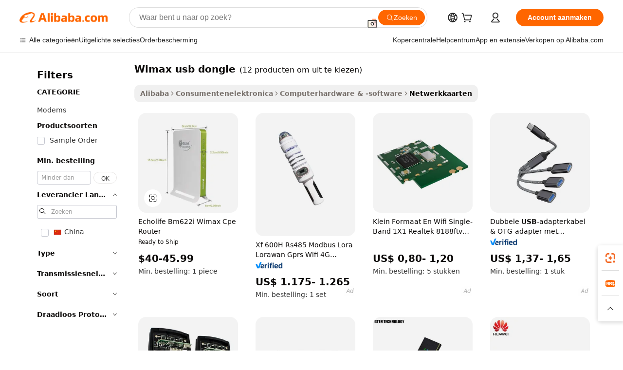

--- FILE ---
content_type: text/html;charset=UTF-8
request_url: https://dutch.alibaba.com/g/wimax-usb-dongle.html
body_size: 98487
content:

<!-- screen_content -->

    <!-- tangram:5410 begin-->
    <!-- tangram:529998 begin-->
    
<!DOCTYPE html>
<html lang="nl" dir="ltr">
  <head>
        <script>
      window.__BB = {
        scene: window.__bb_scene || 'traffic-free-goods'
      };
      window.__BB.BB_CWV_IGNORE = {
          lcp_element: ['#icbu-buyer-pc-top-banner'],
          lcp_url: [],
        };
      window._timing = {}
      window._timing.first_start = Date.now();
      window.needLoginInspiration = Boolean(false);
      // 变量用于标记页面首次可见时间
      let firstVisibleTime = null;
      if (typeof document.hidden !== 'undefined') {
        // 页面首次加载时直接统计
        if (!document.hidden) {
          firstVisibleTime = Date.now();
          window.__BB_timex = 1
        } else {
          // 页面不可见时监听 visibilitychange 事件
          document.addEventListener('visibilitychange', () => {
            if (!document.hidden) {
              firstVisibleTime = Date.now();
              window.__BB_timex = firstVisibleTime - window.performance.timing.navigationStart
              window.__BB.firstVisibleTime = window.__BB_timex
              console.log("Page became visible after "+ window.__BB_timex + " ms");
            }
          }, { once: true });  // 确保只触发一次
        }
      } else {
        console.warn('Page Visibility API is not supported in this browser.');
      }
    </script>
        <meta name="data-spm" content="a2700">
        <meta name="aplus-xplug" content="NONE">
        <meta name="aplus-icbu-disable-umid" content="1">
        <meta name="google-translate-customization" content="9de59014edaf3b99-22e1cf3b5ca21786-g00bb439a5e9e5f8f-f">
    <meta name="yandex-verification" content="25a76ba8e4443bb3" />
    <meta name="msvalidate.01" content="E3FBF0E89B724C30844BF17C59608E8F" />
    <meta name="viewport" content="width=device-width, initial-scale=1.0, maximum-scale=5.0, user-scalable=yes">
        <link rel="preconnect" href="https://s.alicdn.com/" crossorigin>
    <link rel="dns-prefetch" href="https://s.alicdn.com">
                        <link rel="preload" href="https://s.alicdn.com/@g/alilog/??aplus_plugin_icbufront/index.js,mlog/aplus_v2.js" as="script">
        <link rel="preload" href="https://s.alicdn.com/@img/imgextra/i2/O1CN0153JdbU26g4bILVOyC_!!6000000007690-2-tps-418-58.png" as="image">
        <script>
            window.__APLUS_ABRATE__ = {
        perf_group: 'base64cached',
        scene: "traffic-free-goods",
      };
    </script>
    <meta name="aplus-mmstat-timeout" content="15000">
        <meta content="text/html; charset=utf-8" http-equiv="Content-Type">
          <title>Blijf verbonden met wimax usb dongle - Alibaba.com</title>
      <meta name="keywords" content="usb dongle,bluetooth dongle,4g usb dongle">
      <meta name="description" content="Bouw een robuust en veilig netwerk met wimax usb dongle op Alibaba.com. Koop bij verschillende wimax usb dongle apps voor videostreaming, gaming, werk en productiviteit.">
            <meta name="pagetiming-rate" content="9">
      <meta name="pagetiming-resource-rate" content="4">
                    <link rel="canonical" href="https://dutch.alibaba.com/g/wimax-usb-dongle.html">
                              <link rel="alternate" hreflang="fr" href="https://french.alibaba.com/g/wimax-usb-dongle.html">
                  <link rel="alternate" hreflang="de" href="https://german.alibaba.com/g/wimax-usb-dongle.html">
                  <link rel="alternate" hreflang="pt" href="https://portuguese.alibaba.com/g/wimax-usb-dongle.html">
                  <link rel="alternate" hreflang="it" href="https://italian.alibaba.com/g/wimax-usb-dongle.html">
                  <link rel="alternate" hreflang="es" href="https://spanish.alibaba.com/g/wimax-usb-dongle.html">
                  <link rel="alternate" hreflang="ru" href="https://russian.alibaba.com/g/wimax-usb-dongle.html">
                  <link rel="alternate" hreflang="ko" href="https://korean.alibaba.com/g/wimax-usb-dongle.html">
                  <link rel="alternate" hreflang="ar" href="https://arabic.alibaba.com/g/wimax-usb-dongle.html">
                  <link rel="alternate" hreflang="ja" href="https://japanese.alibaba.com/g/wimax-usb-dongle.html">
                  <link rel="alternate" hreflang="tr" href="https://turkish.alibaba.com/g/wimax-usb-dongle.html">
                  <link rel="alternate" hreflang="th" href="https://thai.alibaba.com/g/wimax-usb-dongle.html">
                  <link rel="alternate" hreflang="vi" href="https://vietnamese.alibaba.com/g/wimax-usb-dongle.html">
                  <link rel="alternate" hreflang="nl" href="https://dutch.alibaba.com/g/wimax-usb-dongle.html">
                  <link rel="alternate" hreflang="he" href="https://hebrew.alibaba.com/g/wimax-usb-dongle.html">
                  <link rel="alternate" hreflang="id" href="https://indonesian.alibaba.com/g/wimax-usb-dongle.html">
                  <link rel="alternate" hreflang="hi" href="https://hindi.alibaba.com/g/wimax-usb-dongle.html">
                  <link rel="alternate" hreflang="en" href="https://www.alibaba.com/showroom/wimax-usb-dongle.html">
                  <link rel="alternate" hreflang="zh" href="https://chinese.alibaba.com/g/wimax-usb-dongle.html">
                  <link rel="alternate" hreflang="x-default" href="https://www.alibaba.com/showroom/wimax-usb-dongle.html">
                                        <script>
      // Aplus 配置自动打点
      var queue = window.goldlog_queue || (window.goldlog_queue = []);
      var tags = ["button", "a", "div", "span", "i", "svg", "input", "li", "tr"];
      queue.push(
        {
          action: 'goldlog.appendMetaInfo',
          arguments: [
            'aplus-auto-exp',
            [
              {
                logkey: '/sc.ug_msite.new_product_exp',
                cssSelector: '[data-spm-exp]',
                props: ["data-spm-exp"],
              },
              {
                logkey: '/sc.ug_pc.seolist_product_exp',
                cssSelector: '.traffic-card-gallery',
                props: ["data-spm-exp"],
              }
            ]
          ]
        }
      )
      queue.push({
        action: 'goldlog.setMetaInfo',
        arguments: ['aplus-auto-clk', JSON.stringify(tags.map(tag =>({
          "logkey": "/sc.ug_msite.new_product_clk",
          tag,
          "filter": "data-spm-clk",
          "props": ["data-spm-clk"]
        })))],
      });
    </script>
  </head>
  <div id="icbu-header"><div id="the-new-header" data-version="4.4.0" data-tnh-auto-exp="tnh-expose" data-scenes="search-products" style="position: relative;background-color: #fff;border-bottom: 1px solid #ddd;box-sizing: border-box; font-family:Inter,SF Pro Text,Roboto,Helvetica Neue,Helvetica,Tahoma,Arial,PingFang SC,Microsoft YaHei;"><div style="display: flex;align-items:center;height: 72px;min-width: 1200px;max-width: 1580px;margin: 0 auto;padding: 0 40px;box-sizing: border-box;"><img style="height: 29px; width: 209px;" src="https://s.alicdn.com/@img/imgextra/i2/O1CN0153JdbU26g4bILVOyC_!!6000000007690-2-tps-418-58.png" alt="" /></div><div style="min-width: 1200px;max-width: 1580px;margin: 0 auto;overflow: hidden;font-size: 14px;display: flex;justify-content: space-between;padding: 0 40px;box-sizing: border-box;"><div style="display: flex; align-items: center; justify-content: space-between"><div style="position: relative; height: 36px; padding: 0 28px 0 20px">All categories</div><div style="position: relative; height: 36px; padding-right: 28px">Featured selections</div><div style="position: relative; height: 36px">Trade Assurance</div></div><div style="display: flex; align-items: center; justify-content: space-between"><div style="position: relative; height: 36px; padding-right: 28px">Buyer Central</div><div style="position: relative; height: 36px; padding-right: 28px">Help Center</div><div style="position: relative; height: 36px; padding-right: 28px">Get the app</div><div style="position: relative; height: 36px">Become a supplier</div></div></div></div></div></div>
  <body data-spm="7724857" style="min-height: calc(100vh + 1px)"><script 
id="beacon-aplus"   
src="//s.alicdn.com/@g/alilog/??aplus_plugin_icbufront/index.js,mlog/aplus_v2.js"
exparams="aplus=async&userid=&aplus&ali_beacon_id=&ali_apache_id=&ali_apache_track=&ali_apache_tracktmp=&eagleeye_traceid=2101f3d617692365786694965e0d7a&ip=18%2e224%2e109%2e127&dmtrack_c={ali%5fresin%5ftrace%3dse%5frst%3dnull%7csp%5fviewtype%3dY%7cset%3d3%7cser%3d1007%7cpageId%3dc2df60aa8b5343ce9128be049c947a66%7cm%5fpageid%3dnull%7cpvmi%3dbf884e7a16c847cf8155498500e53255%7csek%5fsepd%3dwimax%2busb%2bdongle%7csek%3dwimax%2busb%2bdongle%7cse%5fpn%3d1%7cp4pid%3dc1e6e2de%2d87ae%2d4a6c%2d82de%2d59ba01561db6%7csclkid%3dnull%7cforecast%5fpost%5fcate%3dnull%7cseo%5fnew%5fuser%5fflag%3dfalse%7ccategoryId%3d70803004%7cseo%5fsearch%5fmodel%5fupgrade%5fv2%3d2025070801%7cseo%5fmodule%5fcard%5f20240624%3d202406242%7clong%5ftext%5fgoogle%5ftranslate%5fv2%3d2407142%7cseo%5fcontent%5ftd%5fbottom%5ftext%5fupdate%5fkey%3d2025070801%7cseo%5fsearch%5fmodel%5fupgrade%5fv3%3d2025072201%7cseo%5fsearch%5fmodel%5fmulti%5fupgrade%5fv3%3d2025081101%7cdamo%5falt%5freplace%3dnull%7cwap%5fcross%3d2007659%7cwap%5fcs%5faction%3d2005494%7cAPP%5fVisitor%5fActive%3d26705%7cseo%5fshowroom%5fgoods%5fmix%3d2005244%7cseo%5fdefault%5fcached%5flong%5ftext%5ffrom%5fnew%5fkeyword%5fstep%3d2024122502%7cshowroom%5fgeneral%5ftemplate%3d2005292%7cwap%5fcs%5ftext%3dnull%7cstructured%5fdata%3d2025052702%7cseo%5fmulti%5fstyle%5ftext%5fupdate%3d2511181%7cpc%5fnew%5fheader%3dnull%7cseo%5fmeta%5fcate%5ftemplate%5fv1%3d2025042401%7cseo%5fmeta%5ftd%5fsearch%5fkeyword%5fstep%5fv1%3d2025040999%7cseo%5fshowroom%5fbiz%5fbabablog%3d1%7cshowroom%5fft%5flong%5ftext%5fbaks%3d80802%7cAPP%5fGrowing%5fBuyer%5fHigh%5fIntent%5fActive%3d25488%7cshowroom%5fpc%5fv2019%3d2104%7cAPP%5fProspecting%5fBuyer%3d26712%7ccache%5fcontrol%3d2481986%7cAPP%5fChurned%5fCore%5fBuyer%3d25463%7cseo%5fdefault%5fcached%5flong%5ftext%5fstep%3d24110802%7camp%5flighthouse%5fscore%5fimage%3d19657%7cseo%5fft%5ftranslate%5fgemini%3d25012003%7cwap%5fnode%5fssr%3d2015725%7cdataphant%5fopen%3d27030%7clongtext%5fmulti%5fstyle%5fexpand%5frussian%3d2510141%7cseo%5flongtext%5fgoogle%5fdata%5fsection%3d25021702%7cindustry%5fpopular%5ffloor%3dnull%7cwap%5fad%5fgoods%5fproduct%5finterval%3dnull%7cseo%5fgoods%5fbootom%5fwholesale%5flink%3d2486162%7cseo%5fmiddle%5fwholesale%5flink%3d2486164%7cseo%5fkeyword%5faatest%3d6%7cft%5flong%5ftext%5fenpand%5fstep2%3d121602%7cseo%5fft%5flongtext%5fexpand%5fstep3%3d25012102%7cseo%5fwap%5fheadercard%3d2006288%7cAPP%5fChurned%5fInactive%5fVisitor%3d25497%7cAPP%5fGrowing%5fBuyer%5fHigh%5fIntent%5fInactive%3d25484%7cseo%5fmeta%5ftd%5fmulti%5fkey%3d2025061801%7ctop%5frecommend%5f20250120%3d202501201%7clongtext%5fmulti%5fstyle%5fexpand%5ffrench%5fcopy%3d25091802%7clongtext%5fmulti%5fstyle%5fexpand%5ffrench%5fcopy%5fcopy%3d25092502%7clong%5ftext%5fpaa%3d220831%7cseo%5ffloor%5fexp%3dnull%7cseo%5fshowroom%5falgo%5flink%3d17764%7cseo%5fmeta%5ftd%5faib%5fgeneral%5fkey%3d2025091900%7ccountry%5findustry%3d202311033%7cshowroom%5fft%5flong%5ftext%5fenpand%5fstep1%3d101102%7cseo%5fshowroom%5fnorel%3dnull%7cplp%5fstyle%5f25%5fpc%3d202505222%7cseo%5fggs%5flayer%3d10010%7cquery%5fmutil%5flang%5ftranslate%3d2025060300%7cseo%5fsearch%5fmulti%5fsearch%5ftype%5fv2%3d2026012200%7cAPP%5fChurned%5fBuyer%3d25468%7cstream%5frender%5fperf%5fopt%3d2309181%7cwap%5fgoods%3d2007383%7cseo%5fshowroom%5fsimilar%5f20240614%3d202406142%7cchinese%5fopen%3d6307%7cquery%5fgpt%5ftranslate%3d20240820%7cad%5fproduct%5finterval%3dnull%7camp%5fto%5fpwa%3d2007359%7cplp%5faib%5fmulti%5fai%5fmeta%3d20250401%7cwap%5fsupplier%5fcontent%3dnull%7cpc%5ffree%5frefactoring%3d20220315%7cAPP%5fGrowing%5fBuyer%5fInactive%3d25476%7csso%5foem%5ffloor%3dnull%7cseo%5fpc%5fnew%5fview%5f20240807%3d202408072%7cseo%5fbottom%5ftext%5fentity%5fkey%5fcopy%3d2025062400%7cstream%5frender%3d433763%7cseo%5fmodule%5fcard%5f20240424%3d202404241%7cseo%5ftitle%5freplace%5f20191226%3d5841%7clongtext%5fmulti%5fstyle%5fexpand%3d25090802%7cgoogleweblight%3d6516%7clighthouse%5fbase64%3dnull%7cAPP%5fProspecting%5fBuyer%5fActive%3d26719%7cad%5fgoods%5fproduct%5finterval%3dnull%7cseo%5fbottom%5fdeep%5fextend%5fkw%5fkey%3d2025071101%7clongtext%5fmulti%5fstyle%5fexpand%5fturkish%3d25102802%7cilink%5fuv%3d20240911%7cwap%5flist%5fwakeup%3d2005832%7ctpp%5fcrosslink%5fpc%3d20205311%7cseo%5ftop%5fbooth%3d18501%7cAPP%5fGrowing%5fBuyer%5fLess%5fActive%3d25472%7cseo%5fsearch%5fmodel%5fupgrade%5frank%3d2025092401%7cgoodslayer%3d7977%7cft%5flong%5ftext%5ftranslate%5fexpand%5fstep1%3d24110802%7cseo%5fheaderstyle%5ftraffic%5fkey%5fv1%3d2025072100%7ccrosslink%5fswitch%3d2008141%7cp4p%5foutline%3d20240328%7cseo%5fmeta%5ftd%5faib%5fv2%5fkey%3d2025091800%7crts%5fmulti%3d2008404%7cseo%5fad%5foptimization%5fkey%5fv2%3d2025072300%7cAPP%5fVisitor%5fLess%5fActive%3d26697%7cseo%5fsearch%5franker%5fid%3d2025112401%7cplp%5fstyle%5f25%3d202505192%7ccdn%5fvm%3d2007368%7cwap%5fad%5fproduct%5finterval%3dnull%7cseo%5fsearch%5fmodel%5fmulti%5fupgrade%5frank%3d2025092401%7cpc%5fcard%5fshare%3d2025081201%7cAPP%5fGrowing%5fBuyer%5fHigh%5fIntent%5fLess%5fActive%3d25479%7cgoods%5ftitle%5fsubstitute%3d9616%7cwap%5fscreen%5fexp%3d2025081400%7creact%5fheader%5ftest%3d202502182%7cpc%5fcs%5fcolor%3d2005788%7cshowroom%5fft%5flong%5ftext%5ftest%3d72502%7cone%5ftap%5flogin%5fABTest%3d202308153%7cseo%5fhyh%5fshow%5ftags%3dnull%7cplp%5fstructured%5fdata%3d2508182%7cguide%5fdelete%3d2008526%7cseo%5findustry%5ftemplate%3dnull%7cseo%5fmeta%5ftd%5fmulti%5fes%5fkey%3d2025073101%7cseo%5fshowroom%5fdata%5fmix%3d19888%7csso%5ftop%5franking%5ffloor%3d20031%7cseo%5ftd%5fdeep%5fupgrade%5fkey%5fv3%3d2025081101%7cwap%5fue%5fone%3d2025111401%7cshowroom%5fto%5frts%5flink%3d2008480%7ccountrysearch%5ftest%3dnull%7cseo%5fplp%5fdate%5fv2%3d2025102701%7cshowroom%5flist%5fnew%5farrival%3d2811002%7cchannel%5famp%5fto%5fpwa%3d2008435%7cseo%5fmulti%5fstyles%5flong%5ftext%3d2503172%7cseo%5fmeta%5ftext%5fmutli%5fcate%5ftemplate%5fv1%3d2025080800%7cseo%5fdefault%5fcached%5fmutil%5flong%5ftext%5fstep%3d24110436%7cseo%5faction%5fpoint%5ftype%3d22823%7cseo%5faib%5ftd%5flaunch%5f20240828%5fcopy%3d202408282%7cseo%5fshowroom%5fwholesale%5flink%3d2486142%7cseo%5fperf%5fimprove%3d2023999%7cseo%5fwap%5flist%5fbounce%5f01%3d2063%7cseo%5fwap%5flist%5fbounce%5f02%3d2128%7cAPP%5fGrowing%5fBuyer%5fActive%3d25492%7cvideolayer%3dnull%7cvideo%5fplay%3dnull%7cAPP%5fChurned%5fMember%5fInactive%3d25501%7cseo%5fgoogle%5fnew%5fstruct%3d438326%7cicbu%5falgo%5fp4p%5fseo%5fad%3d2025072300%7ctpp%5ftrace%3dseoKeyword%2dseoKeyword%5fv3%2dproduct%2dPRODUCT%5fFAIL}&pageid=12e06d7f2101eac41769236578&hn=ensearchweb033001234196%2erg%2dus%2deast%2eus44&asid=AQAAAABiaHRppD4mKAAAAAABOFExHiNbTg==&treq=&tres=" async>
</script>
            <style>body{background-color:white;}.no-scrollbar.il-sticky.il-top-0.il-max-h-\[100vh\].il-w-\[200px\].il-flex-shrink-0.il-flex-grow-0.il-overflow-y-scroll{background-color:#FFF;padding-left:12px}</style>
                    <!-- tangram:530006 begin-->
<!--  -->
 <style>
   @keyframes il-spin {
     to {
       transform: rotate(360deg);
     }
   }
   @keyframes il-pulse {
     50% {
       opacity: 0.5;
     }
   }
   .traffic-card-gallery {display: flex;position: relative;flex-direction: column;justify-content: flex-start;border-radius: 0.5rem;background-color: #fff;padding: 0.5rem 0.5rem 1rem;overflow: hidden;font-size: 0.75rem;line-height: 1rem;}
   .traffic-card-list {display: flex;position: relative;flex-direction: row;justify-content: flex-start;border-bottom-width: 1px;background-color: #fff;padding: 1rem;height: 292px;overflow: hidden;font-size: 0.75rem;line-height: 1rem;}
   .product-price {
     b {
       font-size: 22px;
     }
   }
   .skel-loading {
       animation: il-pulse 2s cubic-bezier(0.4, 0, 0.6, 1) infinite;background-color: hsl(60, 4.8%, 95.9%);
   }
 </style>
<div id="first-cached-card">
  <div style="box-sizing:border-box;display: flex;position: absolute;left: 0;right: 0;margin: 0 auto;z-index: 1;min-width: 1200px;max-width: 1580px;padding: 0.75rem 3.25rem 0;pointer-events: none;">
    <!--页面左侧区域-->
    <div style="width: 200px;padding-top: 1rem;padding-left:12px; background-color: #fff;border-radius: 0.25rem">
      <div class="skel-loading" style="height: 1.5rem;width: 50%;border-radius: 0.25rem;"></div>
      <div style="margin-top: 1rem;margin-bottom: 1rem;">
        <div class="skel-loading" style="height: 1rem;width: calc(100% * 5 / 6);"></div>
        <div
          class="skel-loading"
          style="margin-top: 1rem;height: 1rem;width: calc(100% * 8 / 12);"
        ></div>
        <div class="skel-loading" style="margin-top: 1rem;height: 1rem;width: 75%;"></div>
        <div
          class="skel-loading"
          style="margin-top: 1rem;height: 1rem;width: calc(100% * 7 / 12);"
        ></div>
      </div>
      <div class="skel-loading" style="height: 1.5rem;width: 50%;border-radius: 0.25rem;"></div>
      <div style="margin-top: 1rem;margin-bottom: 1rem;">
        <div class="skel-loading" style="height: 1rem;width: calc(100% * 5 / 6);"></div>
        <div
          class="skel-loading"
          style="margin-top: 1rem;height: 1rem;width: calc(100% * 8 / 12);"
        ></div>
        <div class="skel-loading" style="margin-top: 1rem;height: 1rem;width: 75%;"></div>
        <div
          class="skel-loading"
          style="margin-top: 1rem;height: 1rem;width: calc(100% * 7 / 12);"
        ></div>
      </div>
      <div class="skel-loading" style="height: 1.5rem;width: 50%;border-radius: 0.25rem;"></div>
      <div style="margin-top: 1rem;margin-bottom: 1rem;">
        <div class="skel-loading" style="height: 1rem;width: calc(100% * 5 / 6);"></div>
        <div
          class="skel-loading"
          style="margin-top: 1rem;height: 1rem;width: calc(100% * 8 / 12);"
        ></div>
        <div class="skel-loading" style="margin-top: 1rem;height: 1rem;width: 75%;"></div>
        <div
          class="skel-loading"
          style="margin-top: 1rem;height: 1rem;width: calc(100% * 7 / 12);"
        ></div>
      </div>
      <div class="skel-loading" style="height: 1.5rem;width: 50%;border-radius: 0.25rem;"></div>
      <div style="margin-top: 1rem;margin-bottom: 1rem;">
        <div class="skel-loading" style="height: 1rem;width: calc(100% * 5 / 6);"></div>
        <div
          class="skel-loading"
          style="margin-top: 1rem;height: 1rem;width: calc(100% * 8 / 12);"
        ></div>
        <div class="skel-loading" style="margin-top: 1rem;height: 1rem;width: 75%;"></div>
        <div
          class="skel-loading"
          style="margin-top: 1rem;height: 1rem;width: calc(100% * 7 / 12);"
        ></div>
      </div>
      <div class="skel-loading" style="height: 1.5rem;width: 50%;border-radius: 0.25rem;"></div>
      <div style="margin-top: 1rem;margin-bottom: 1rem;">
        <div class="skel-loading" style="height: 1rem;width: calc(100% * 5 / 6);"></div>
        <div
          class="skel-loading"
          style="margin-top: 1rem;height: 1rem;width: calc(100% * 8 / 12);"
        ></div>
        <div class="skel-loading" style="margin-top: 1rem;height: 1rem;width: 75%;"></div>
        <div
          class="skel-loading"
          style="margin-top: 1rem;height: 1rem;width: calc(100% * 7 / 12);"
        ></div>
      </div>
      <div class="skel-loading" style="height: 1.5rem;width: 50%;border-radius: 0.25rem;"></div>
      <div style="margin-top: 1rem;margin-bottom: 1rem;">
        <div class="skel-loading" style="height: 1rem;width: calc(100% * 5 / 6);"></div>
        <div
          class="skel-loading"
          style="margin-top: 1rem;height: 1rem;width: calc(100% * 8 / 12);"
        ></div>
        <div class="skel-loading" style="margin-top: 1rem;height: 1rem;width: 75%;"></div>
        <div
          class="skel-loading"
          style="margin-top: 1rem;height: 1rem;width: calc(100% * 7 / 12);"
        ></div>
      </div>
    </div>
    <!--页面主体区域-->
    <div style="flex: 1 1 0%; overflow: hidden;padding: 0.5rem 0.5rem 0.5rem 1.5rem">
      <div style="height: 1.25rem;margin-bottom: 1rem;"></div>
      <!-- keywords -->
      <div style="margin-bottom: 1rem;height: 1.75rem;font-weight: 700;font-size: 1.25rem;line-height: 1.75rem;"></div>
      <!-- longtext -->
            <div style="width: calc(25% - 0.9rem);pointer-events: auto">
        <div class="traffic-card-gallery">
          <!-- ProductImage -->
          <a href="//www.alibaba.com/product-detail/Echolife-BM622i-WiMAX-CPE-Router_1600185710797.html?from=SEO" target="_blank" style="position: relative;margin-bottom: 0.5rem;aspect-ratio: 1;overflow: hidden;border-radius: 0.5rem;">
            <div style="display: flex; overflow: hidden">
              <div style="position: relative;margin: 0;width: 100%;min-width: 0;flex-shrink: 0;flex-grow: 0;flex-basis: 100%;padding: 0;">
                <img style="position: relative; aspect-ratio: 1; width: 100%" src="[data-uri]" loading="eager" />
                <div style="position: absolute;left: 0;bottom: 0;right: 0;top: 0;background-color: #000;opacity: 0.05;"></div>
              </div>
            </div>
          </a>
          <div style="display: flex;flex: 1 1 0%;flex-direction: column;justify-content: space-between;">
            <div>
              <a class="skel-loading" style="margin-top: 0.5rem;display:inline-block;width:100%;height:1rem;" href="//www.alibaba.com/product-detail/Echolife-BM622i-WiMAX-CPE-Router_1600185710797.html" target="_blank"></a>
              <a class="skel-loading" style="margin-top: 0.125rem;display:inline-block;width:100%;height:1rem;" href="//www.alibaba.com/product-detail/Echolife-BM622i-WiMAX-CPE-Router_1600185710797.html" target="_blank"></a>
              <div class="skel-loading" style="margin-top: 0.25rem;height:1.625rem;width:75%"></div>
              <div class="skel-loading" style="margin-top: 0.5rem;height: 1rem;width:50%"></div>
              <div class="skel-loading" style="margin-top:0.25rem;height:1rem;width:25%"></div>
            </div>
          </div>

        </div>
      </div>

    </div>
  </div>
</div>
<!-- tangram:530006 end-->
            <style>.component-left-filter-callback{display:flex;position:relative;margin-top:10px;height:1200px}.component-left-filter-callback img{width:200px}.component-left-filter-callback i{position:absolute;top:5%;left:50%}.related-search-wrapper{padding:.5rem;--tw-bg-opacity: 1;background-color:#fff;background-color:rgba(255,255,255,var(--tw-bg-opacity, 1));border-width:1px;border-color:var(--input)}.related-search-wrapper .related-search-box{margin:12px 16px}.related-search-wrapper .related-search-box .related-search-title{display:inline;float:start;color:#666;word-wrap:break-word;margin-right:12px;width:13%}.related-search-wrapper .related-search-box .related-search-content{display:flex;flex-wrap:wrap}.related-search-wrapper .related-search-box .related-search-content .related-search-link{margin-right:12px;width:23%;overflow:hidden;color:#666;text-overflow:ellipsis;white-space:nowrap}.product-title img{margin-right:.5rem;display:inline-block;height:1rem;vertical-align:sub}.product-price b{font-size:22px}.similar-icon{position:absolute;bottom:12px;z-index:2;right:12px}.rfq-card{display:inline-block;position:relative;box-sizing:border-box;margin-bottom:36px}.rfq-card .rfq-card-content{display:flex;position:relative;flex-direction:column;align-items:flex-start;background-size:cover;background-color:#fff;padding:12px;width:100%;height:100%}.rfq-card .rfq-card-content .rfq-card-icon{margin-top:50px}.rfq-card .rfq-card-content .rfq-card-icon img{width:45px}.rfq-card .rfq-card-content .rfq-card-top-title{margin-top:14px;color:#222;font-weight:400;font-size:16px}.rfq-card .rfq-card-content .rfq-card-title{margin-top:24px;color:#333;font-weight:800;font-size:20px}.rfq-card .rfq-card-content .rfq-card-input-box{margin-top:24px;width:100%}.rfq-card .rfq-card-content .rfq-card-input-box textarea{box-sizing:border-box;border:1px solid #ddd;border-radius:4px;background-color:#fff;padding:9px 12px;width:100%;height:88px;resize:none;color:#666;font-weight:400;font-size:13px;font-family:inherit}.rfq-card .rfq-card-content .rfq-card-button{margin-top:24px;border:1px solid #666;border-radius:16px;background-color:#fff;width:67%;color:#000;font-weight:700;font-size:14px;line-height:30px;text-align:center}[data-modulename^=ProductList-] div{contain-intrinsic-size:auto 500px}.traffic-card-gallery:hover{--tw-shadow: 0px 2px 6px 2px rgba(0,0,0,.12157);--tw-shadow-colored: 0px 2px 6px 2px var(--tw-shadow-color);box-shadow:0 0 #0000,0 0 #0000,0 2px 6px 2px #0000001f;box-shadow:var(--tw-ring-offset-shadow, 0 0 rgba(0,0,0,0)),var(--tw-ring-shadow, 0 0 rgba(0,0,0,0)),var(--tw-shadow);z-index:10}.traffic-card-gallery{position:relative;display:flex;flex-direction:column;justify-content:flex-start;overflow:hidden;border-radius:.75rem;--tw-bg-opacity: 1;background-color:#fff;background-color:rgba(255,255,255,var(--tw-bg-opacity, 1));padding:.5rem;font-size:.75rem;line-height:1rem}.traffic-card-list{position:relative;display:flex;height:292px;flex-direction:row;justify-content:flex-start;overflow:hidden;border-bottom-width:1px;--tw-bg-opacity: 1;background-color:#fff;background-color:rgba(255,255,255,var(--tw-bg-opacity, 1));padding:1rem;font-size:.75rem;line-height:1rem}.traffic-card-g-industry:hover{--tw-shadow: 0 0 10px rgba(0,0,0,.1);--tw-shadow-colored: 0 0 10px var(--tw-shadow-color);box-shadow:0 0 #0000,0 0 #0000,0 0 10px #0000001a;box-shadow:var(--tw-ring-offset-shadow, 0 0 rgba(0,0,0,0)),var(--tw-ring-shadow, 0 0 rgba(0,0,0,0)),var(--tw-shadow)}.traffic-card-g-industry{position:relative;border-radius:var(--radius);--tw-bg-opacity: 1;background-color:#fff;background-color:rgba(255,255,255,var(--tw-bg-opacity, 1));padding:1.25rem .75rem .75rem;font-size:.875rem;line-height:1.25rem}.module-filter-section-wrapper{max-height:none!important;overflow-x:hidden}*,:before,:after{--tw-border-spacing-x: 0;--tw-border-spacing-y: 0;--tw-translate-x: 0;--tw-translate-y: 0;--tw-rotate: 0;--tw-skew-x: 0;--tw-skew-y: 0;--tw-scale-x: 1;--tw-scale-y: 1;--tw-pan-x: ;--tw-pan-y: ;--tw-pinch-zoom: ;--tw-scroll-snap-strictness: proximity;--tw-gradient-from-position: ;--tw-gradient-via-position: ;--tw-gradient-to-position: ;--tw-ordinal: ;--tw-slashed-zero: ;--tw-numeric-figure: ;--tw-numeric-spacing: ;--tw-numeric-fraction: ;--tw-ring-inset: ;--tw-ring-offset-width: 0px;--tw-ring-offset-color: #fff;--tw-ring-color: rgba(59, 130, 246, .5);--tw-ring-offset-shadow: 0 0 rgba(0,0,0,0);--tw-ring-shadow: 0 0 rgba(0,0,0,0);--tw-shadow: 0 0 rgba(0,0,0,0);--tw-shadow-colored: 0 0 rgba(0,0,0,0);--tw-blur: ;--tw-brightness: ;--tw-contrast: ;--tw-grayscale: ;--tw-hue-rotate: ;--tw-invert: ;--tw-saturate: ;--tw-sepia: ;--tw-drop-shadow: ;--tw-backdrop-blur: ;--tw-backdrop-brightness: ;--tw-backdrop-contrast: ;--tw-backdrop-grayscale: ;--tw-backdrop-hue-rotate: ;--tw-backdrop-invert: ;--tw-backdrop-opacity: ;--tw-backdrop-saturate: ;--tw-backdrop-sepia: ;--tw-contain-size: ;--tw-contain-layout: ;--tw-contain-paint: ;--tw-contain-style: }::backdrop{--tw-border-spacing-x: 0;--tw-border-spacing-y: 0;--tw-translate-x: 0;--tw-translate-y: 0;--tw-rotate: 0;--tw-skew-x: 0;--tw-skew-y: 0;--tw-scale-x: 1;--tw-scale-y: 1;--tw-pan-x: ;--tw-pan-y: ;--tw-pinch-zoom: ;--tw-scroll-snap-strictness: proximity;--tw-gradient-from-position: ;--tw-gradient-via-position: ;--tw-gradient-to-position: ;--tw-ordinal: ;--tw-slashed-zero: ;--tw-numeric-figure: ;--tw-numeric-spacing: ;--tw-numeric-fraction: ;--tw-ring-inset: ;--tw-ring-offset-width: 0px;--tw-ring-offset-color: #fff;--tw-ring-color: rgba(59, 130, 246, .5);--tw-ring-offset-shadow: 0 0 rgba(0,0,0,0);--tw-ring-shadow: 0 0 rgba(0,0,0,0);--tw-shadow: 0 0 rgba(0,0,0,0);--tw-shadow-colored: 0 0 rgba(0,0,0,0);--tw-blur: ;--tw-brightness: ;--tw-contrast: ;--tw-grayscale: ;--tw-hue-rotate: ;--tw-invert: ;--tw-saturate: ;--tw-sepia: ;--tw-drop-shadow: ;--tw-backdrop-blur: ;--tw-backdrop-brightness: ;--tw-backdrop-contrast: ;--tw-backdrop-grayscale: ;--tw-backdrop-hue-rotate: ;--tw-backdrop-invert: ;--tw-backdrop-opacity: ;--tw-backdrop-saturate: ;--tw-backdrop-sepia: ;--tw-contain-size: ;--tw-contain-layout: ;--tw-contain-paint: ;--tw-contain-style: }*,:before,:after{box-sizing:border-box;border-width:0;border-style:solid;border-color:#e5e7eb}:before,:after{--tw-content: ""}html,:host{line-height:1.5;-webkit-text-size-adjust:100%;-moz-tab-size:4;-o-tab-size:4;tab-size:4;font-family:ui-sans-serif,system-ui,-apple-system,Segoe UI,Roboto,Ubuntu,Cantarell,Noto Sans,sans-serif,"Apple Color Emoji","Segoe UI Emoji",Segoe UI Symbol,"Noto Color Emoji";font-feature-settings:normal;font-variation-settings:normal;-webkit-tap-highlight-color:transparent}body{margin:0;line-height:inherit}hr{height:0;color:inherit;border-top-width:1px}abbr:where([title]){text-decoration:underline;-webkit-text-decoration:underline dotted;text-decoration:underline dotted}h1,h2,h3,h4,h5,h6{font-size:inherit;font-weight:inherit}a{color:inherit;text-decoration:inherit}b,strong{font-weight:bolder}code,kbd,samp,pre{font-family:ui-monospace,SFMono-Regular,Menlo,Monaco,Consolas,Liberation Mono,Courier New,monospace;font-feature-settings:normal;font-variation-settings:normal;font-size:1em}small{font-size:80%}sub,sup{font-size:75%;line-height:0;position:relative;vertical-align:baseline}sub{bottom:-.25em}sup{top:-.5em}table{text-indent:0;border-color:inherit;border-collapse:collapse}button,input,optgroup,select,textarea{font-family:inherit;font-feature-settings:inherit;font-variation-settings:inherit;font-size:100%;font-weight:inherit;line-height:inherit;letter-spacing:inherit;color:inherit;margin:0;padding:0}button,select{text-transform:none}button,input:where([type=button]),input:where([type=reset]),input:where([type=submit]){-webkit-appearance:button;background-color:transparent;background-image:none}:-moz-focusring{outline:auto}:-moz-ui-invalid{box-shadow:none}progress{vertical-align:baseline}::-webkit-inner-spin-button,::-webkit-outer-spin-button{height:auto}[type=search]{-webkit-appearance:textfield;outline-offset:-2px}::-webkit-search-decoration{-webkit-appearance:none}::-webkit-file-upload-button{-webkit-appearance:button;font:inherit}summary{display:list-item}blockquote,dl,dd,h1,h2,h3,h4,h5,h6,hr,figure,p,pre{margin:0}fieldset{margin:0;padding:0}legend{padding:0}ol,ul,menu{list-style:none;margin:0;padding:0}dialog{padding:0}textarea{resize:vertical}input::-moz-placeholder,textarea::-moz-placeholder{opacity:1;color:#9ca3af}input::placeholder,textarea::placeholder{opacity:1;color:#9ca3af}button,[role=button]{cursor:pointer}:disabled{cursor:default}img,svg,video,canvas,audio,iframe,embed,object{display:block;vertical-align:middle}img,video{max-width:100%;height:auto}[hidden]:where(:not([hidden=until-found])){display:none}:root{--background: hsl(0, 0%, 100%);--foreground: hsl(20, 14.3%, 4.1%);--card: hsl(0, 0%, 100%);--card-foreground: hsl(20, 14.3%, 4.1%);--popover: hsl(0, 0%, 100%);--popover-foreground: hsl(20, 14.3%, 4.1%);--primary: hsl(24, 100%, 50%);--primary-foreground: hsl(60, 9.1%, 97.8%);--secondary: hsl(60, 4.8%, 95.9%);--secondary-foreground: #333;--muted: hsl(60, 4.8%, 95.9%);--muted-foreground: hsl(25, 5.3%, 44.7%);--accent: hsl(60, 4.8%, 95.9%);--accent-foreground: hsl(24, 9.8%, 10%);--destructive: hsl(0, 84.2%, 60.2%);--destructive-foreground: hsl(60, 9.1%, 97.8%);--border: hsl(20, 5.9%, 90%);--input: hsl(20, 5.9%, 90%);--ring: hsl(24.6, 95%, 53.1%);--radius: 1rem}.dark{--background: hsl(20, 14.3%, 4.1%);--foreground: hsl(60, 9.1%, 97.8%);--card: hsl(20, 14.3%, 4.1%);--card-foreground: hsl(60, 9.1%, 97.8%);--popover: hsl(20, 14.3%, 4.1%);--popover-foreground: hsl(60, 9.1%, 97.8%);--primary: hsl(20.5, 90.2%, 48.2%);--primary-foreground: hsl(60, 9.1%, 97.8%);--secondary: hsl(12, 6.5%, 15.1%);--secondary-foreground: hsl(60, 9.1%, 97.8%);--muted: hsl(12, 6.5%, 15.1%);--muted-foreground: hsl(24, 5.4%, 63.9%);--accent: hsl(12, 6.5%, 15.1%);--accent-foreground: hsl(60, 9.1%, 97.8%);--destructive: hsl(0, 72.2%, 50.6%);--destructive-foreground: hsl(60, 9.1%, 97.8%);--border: hsl(12, 6.5%, 15.1%);--input: hsl(12, 6.5%, 15.1%);--ring: hsl(20.5, 90.2%, 48.2%)}*{border-color:#e7e5e4;border-color:var(--border)}body{background-color:#fff;background-color:var(--background);color:#0c0a09;color:var(--foreground)}.il-sr-only{position:absolute;width:1px;height:1px;padding:0;margin:-1px;overflow:hidden;clip:rect(0,0,0,0);white-space:nowrap;border-width:0}.il-invisible{visibility:hidden}.il-fixed{position:fixed}.il-absolute{position:absolute}.il-relative{position:relative}.il-sticky{position:sticky}.il-inset-0{inset:0}.il--bottom-12{bottom:-3rem}.il--top-12{top:-3rem}.il-bottom-0{bottom:0}.il-bottom-2{bottom:.5rem}.il-bottom-3{bottom:.75rem}.il-bottom-4{bottom:1rem}.il-end-0{right:0}.il-end-2{right:.5rem}.il-end-3{right:.75rem}.il-end-4{right:1rem}.il-left-0{left:0}.il-left-3{left:.75rem}.il-right-0{right:0}.il-right-2{right:.5rem}.il-right-3{right:.75rem}.il-start-0{left:0}.il-start-1\/2{left:50%}.il-start-2{left:.5rem}.il-start-3{left:.75rem}.il-start-\[50\%\]{left:50%}.il-top-0{top:0}.il-top-1\/2{top:50%}.il-top-16{top:4rem}.il-top-4{top:1rem}.il-top-\[50\%\]{top:50%}.il-z-10{z-index:10}.il-z-50{z-index:50}.il-z-\[9999\]{z-index:9999}.il-col-span-4{grid-column:span 4 / span 4}.il-m-0{margin:0}.il-m-3{margin:.75rem}.il-m-auto{margin:auto}.il-mx-auto{margin-left:auto;margin-right:auto}.il-my-3{margin-top:.75rem;margin-bottom:.75rem}.il-my-5{margin-top:1.25rem;margin-bottom:1.25rem}.il-my-auto{margin-top:auto;margin-bottom:auto}.\!il-mb-4{margin-bottom:1rem!important}.il--mt-4{margin-top:-1rem}.il-mb-0{margin-bottom:0}.il-mb-1{margin-bottom:.25rem}.il-mb-2{margin-bottom:.5rem}.il-mb-3{margin-bottom:.75rem}.il-mb-4{margin-bottom:1rem}.il-mb-5{margin-bottom:1.25rem}.il-mb-6{margin-bottom:1.5rem}.il-mb-8{margin-bottom:2rem}.il-mb-\[-0\.75rem\]{margin-bottom:-.75rem}.il-mb-\[0\.125rem\]{margin-bottom:.125rem}.il-me-1{margin-right:.25rem}.il-me-2{margin-right:.5rem}.il-me-3{margin-right:.75rem}.il-me-auto{margin-right:auto}.il-mr-1{margin-right:.25rem}.il-mr-2{margin-right:.5rem}.il-ms-1{margin-left:.25rem}.il-ms-4{margin-left:1rem}.il-ms-5{margin-left:1.25rem}.il-ms-8{margin-left:2rem}.il-ms-\[\.375rem\]{margin-left:.375rem}.il-ms-auto{margin-left:auto}.il-mt-0{margin-top:0}.il-mt-0\.5{margin-top:.125rem}.il-mt-1{margin-top:.25rem}.il-mt-2{margin-top:.5rem}.il-mt-3{margin-top:.75rem}.il-mt-4{margin-top:1rem}.il-mt-6{margin-top:1.5rem}.il-line-clamp-1{overflow:hidden;display:-webkit-box;-webkit-box-orient:vertical;-webkit-line-clamp:1}.il-line-clamp-2{overflow:hidden;display:-webkit-box;-webkit-box-orient:vertical;-webkit-line-clamp:2}.il-line-clamp-6{overflow:hidden;display:-webkit-box;-webkit-box-orient:vertical;-webkit-line-clamp:6}.il-inline-block{display:inline-block}.il-inline{display:inline}.il-flex{display:flex}.il-inline-flex{display:inline-flex}.il-grid{display:grid}.il-aspect-square{aspect-ratio:1 / 1}.il-size-5{width:1.25rem;height:1.25rem}.il-h-1{height:.25rem}.il-h-10{height:2.5rem}.il-h-11{height:2.75rem}.il-h-20{height:5rem}.il-h-24{height:6rem}.il-h-3\.5{height:.875rem}.il-h-4{height:1rem}.il-h-40{height:10rem}.il-h-6{height:1.5rem}.il-h-8{height:2rem}.il-h-9{height:2.25rem}.il-h-\[150px\]{height:150px}.il-h-\[152px\]{height:152px}.il-h-\[18\.25rem\]{height:18.25rem}.il-h-\[292px\]{height:292px}.il-h-\[600px\]{height:600px}.il-h-auto{height:auto}.il-h-fit{height:-moz-fit-content;height:fit-content}.il-h-full{height:100%}.il-h-screen{height:100vh}.il-max-h-\[100vh\]{max-height:100vh}.il-w-1\/2{width:50%}.il-w-10{width:2.5rem}.il-w-10\/12{width:83.333333%}.il-w-4{width:1rem}.il-w-6{width:1.5rem}.il-w-64{width:16rem}.il-w-7\/12{width:58.333333%}.il-w-72{width:18rem}.il-w-8{width:2rem}.il-w-8\/12{width:66.666667%}.il-w-9{width:2.25rem}.il-w-9\/12{width:75%}.il-w-\[200px\]{width:200px}.il-w-\[84px\]{width:84px}.il-w-fit{width:-moz-fit-content;width:fit-content}.il-w-full{width:100%}.il-w-screen{width:100vw}.il-min-w-0{min-width:0px}.il-min-w-3{min-width:.75rem}.il-min-w-\[1200px\]{min-width:1200px}.il-max-w-\[1000px\]{max-width:1000px}.il-max-w-\[1580px\]{max-width:1580px}.il-max-w-full{max-width:100%}.il-max-w-lg{max-width:32rem}.il-flex-1{flex:1 1 0%}.il-flex-shrink-0,.il-shrink-0{flex-shrink:0}.il-flex-grow-0,.il-grow-0{flex-grow:0}.il-basis-24{flex-basis:6rem}.il-basis-full{flex-basis:100%}.il-origin-\[--radix-tooltip-content-transform-origin\]{transform-origin:var(--radix-tooltip-content-transform-origin)}.il--translate-x-1\/2{--tw-translate-x: -50%;transform:translate(-50%,var(--tw-translate-y)) rotate(var(--tw-rotate)) skew(var(--tw-skew-x)) skewY(var(--tw-skew-y)) scaleX(var(--tw-scale-x)) scaleY(var(--tw-scale-y));transform:translate(var(--tw-translate-x),var(--tw-translate-y)) rotate(var(--tw-rotate)) skew(var(--tw-skew-x)) skewY(var(--tw-skew-y)) scaleX(var(--tw-scale-x)) scaleY(var(--tw-scale-y))}.il--translate-y-1\/2{--tw-translate-y: -50%;transform:translate(var(--tw-translate-x),-50%) rotate(var(--tw-rotate)) skew(var(--tw-skew-x)) skewY(var(--tw-skew-y)) scaleX(var(--tw-scale-x)) scaleY(var(--tw-scale-y));transform:translate(var(--tw-translate-x),var(--tw-translate-y)) rotate(var(--tw-rotate)) skew(var(--tw-skew-x)) skewY(var(--tw-skew-y)) scaleX(var(--tw-scale-x)) scaleY(var(--tw-scale-y))}.il-translate-x-\[-50\%\]{--tw-translate-x: -50%;transform:translate(-50%,var(--tw-translate-y)) rotate(var(--tw-rotate)) skew(var(--tw-skew-x)) skewY(var(--tw-skew-y)) scaleX(var(--tw-scale-x)) scaleY(var(--tw-scale-y));transform:translate(var(--tw-translate-x),var(--tw-translate-y)) rotate(var(--tw-rotate)) skew(var(--tw-skew-x)) skewY(var(--tw-skew-y)) scaleX(var(--tw-scale-x)) scaleY(var(--tw-scale-y))}.il-translate-y-\[-50\%\]{--tw-translate-y: -50%;transform:translate(var(--tw-translate-x),-50%) rotate(var(--tw-rotate)) skew(var(--tw-skew-x)) skewY(var(--tw-skew-y)) scaleX(var(--tw-scale-x)) scaleY(var(--tw-scale-y));transform:translate(var(--tw-translate-x),var(--tw-translate-y)) rotate(var(--tw-rotate)) skew(var(--tw-skew-x)) skewY(var(--tw-skew-y)) scaleX(var(--tw-scale-x)) scaleY(var(--tw-scale-y))}.il-rotate-90{--tw-rotate: 90deg;transform:translate(var(--tw-translate-x),var(--tw-translate-y)) rotate(90deg) skew(var(--tw-skew-x)) skewY(var(--tw-skew-y)) scaleX(var(--tw-scale-x)) scaleY(var(--tw-scale-y));transform:translate(var(--tw-translate-x),var(--tw-translate-y)) rotate(var(--tw-rotate)) skew(var(--tw-skew-x)) skewY(var(--tw-skew-y)) scaleX(var(--tw-scale-x)) scaleY(var(--tw-scale-y))}@keyframes il-pulse{50%{opacity:.5}}.il-animate-pulse{animation:il-pulse 2s cubic-bezier(.4,0,.6,1) infinite}@keyframes il-spin{to{transform:rotate(360deg)}}.il-animate-spin{animation:il-spin 1s linear infinite}.il-cursor-pointer{cursor:pointer}.il-list-disc{list-style-type:disc}.il-grid-cols-2{grid-template-columns:repeat(2,minmax(0,1fr))}.il-grid-cols-4{grid-template-columns:repeat(4,minmax(0,1fr))}.il-flex-row{flex-direction:row}.il-flex-col{flex-direction:column}.il-flex-col-reverse{flex-direction:column-reverse}.il-flex-wrap{flex-wrap:wrap}.il-flex-nowrap{flex-wrap:nowrap}.il-items-start{align-items:flex-start}.il-items-center{align-items:center}.il-items-baseline{align-items:baseline}.il-justify-start{justify-content:flex-start}.il-justify-end{justify-content:flex-end}.il-justify-center{justify-content:center}.il-justify-between{justify-content:space-between}.il-gap-1{gap:.25rem}.il-gap-1\.5{gap:.375rem}.il-gap-10{gap:2.5rem}.il-gap-2{gap:.5rem}.il-gap-3{gap:.75rem}.il-gap-4{gap:1rem}.il-gap-8{gap:2rem}.il-gap-\[\.0938rem\]{gap:.0938rem}.il-gap-\[\.375rem\]{gap:.375rem}.il-gap-\[0\.125rem\]{gap:.125rem}.\!il-gap-x-5{-moz-column-gap:1.25rem!important;column-gap:1.25rem!important}.\!il-gap-y-5{row-gap:1.25rem!important}.il-space-y-1\.5>:not([hidden])~:not([hidden]){--tw-space-y-reverse: 0;margin-top:calc(.375rem * (1 - var(--tw-space-y-reverse)));margin-top:.375rem;margin-top:calc(.375rem * calc(1 - var(--tw-space-y-reverse)));margin-bottom:0rem;margin-bottom:calc(.375rem * var(--tw-space-y-reverse))}.il-space-y-4>:not([hidden])~:not([hidden]){--tw-space-y-reverse: 0;margin-top:calc(1rem * (1 - var(--tw-space-y-reverse)));margin-top:1rem;margin-top:calc(1rem * calc(1 - var(--tw-space-y-reverse)));margin-bottom:0rem;margin-bottom:calc(1rem * var(--tw-space-y-reverse))}.il-overflow-hidden{overflow:hidden}.il-overflow-y-auto{overflow-y:auto}.il-overflow-y-scroll{overflow-y:scroll}.il-truncate{overflow:hidden;text-overflow:ellipsis;white-space:nowrap}.il-text-ellipsis{text-overflow:ellipsis}.il-whitespace-normal{white-space:normal}.il-whitespace-nowrap{white-space:nowrap}.il-break-normal{word-wrap:normal;word-break:normal}.il-break-words{word-wrap:break-word}.il-break-all{word-break:break-all}.il-rounded{border-radius:.25rem}.il-rounded-2xl{border-radius:1rem}.il-rounded-\[0\.5rem\]{border-radius:.5rem}.il-rounded-\[1\.25rem\]{border-radius:1.25rem}.il-rounded-full{border-radius:9999px}.il-rounded-lg{border-radius:1rem;border-radius:var(--radius)}.il-rounded-md{border-radius:calc(1rem - 2px);border-radius:calc(var(--radius) - 2px)}.il-rounded-sm{border-radius:calc(1rem - 4px);border-radius:calc(var(--radius) - 4px)}.il-rounded-xl{border-radius:.75rem}.il-border,.il-border-\[1px\]{border-width:1px}.il-border-b,.il-border-b-\[1px\]{border-bottom-width:1px}.il-border-solid{border-style:solid}.il-border-none{border-style:none}.il-border-\[\#222\]{--tw-border-opacity: 1;border-color:#222;border-color:rgba(34,34,34,var(--tw-border-opacity, 1))}.il-border-\[\#DDD\]{--tw-border-opacity: 1;border-color:#ddd;border-color:rgba(221,221,221,var(--tw-border-opacity, 1))}.il-border-foreground{border-color:#0c0a09;border-color:var(--foreground)}.il-border-input{border-color:#e7e5e4;border-color:var(--input)}.il-bg-\[\#F8F8F8\]{--tw-bg-opacity: 1;background-color:#f8f8f8;background-color:rgba(248,248,248,var(--tw-bg-opacity, 1))}.il-bg-\[\#d9d9d963\]{background-color:#d9d9d963}.il-bg-accent{background-color:#f5f5f4;background-color:var(--accent)}.il-bg-background{background-color:#fff;background-color:var(--background)}.il-bg-black{--tw-bg-opacity: 1;background-color:#000;background-color:rgba(0,0,0,var(--tw-bg-opacity, 1))}.il-bg-black\/80{background-color:#000c}.il-bg-destructive{background-color:#ef4444;background-color:var(--destructive)}.il-bg-gray-300{--tw-bg-opacity: 1;background-color:#d1d5db;background-color:rgba(209,213,219,var(--tw-bg-opacity, 1))}.il-bg-muted{background-color:#f5f5f4;background-color:var(--muted)}.il-bg-orange-500{--tw-bg-opacity: 1;background-color:#f97316;background-color:rgba(249,115,22,var(--tw-bg-opacity, 1))}.il-bg-popover{background-color:#fff;background-color:var(--popover)}.il-bg-primary{background-color:#f60;background-color:var(--primary)}.il-bg-secondary{background-color:#f5f5f4;background-color:var(--secondary)}.il-bg-transparent{background-color:transparent}.il-bg-white{--tw-bg-opacity: 1;background-color:#fff;background-color:rgba(255,255,255,var(--tw-bg-opacity, 1))}.il-bg-opacity-80{--tw-bg-opacity: .8}.il-bg-cover{background-size:cover}.il-bg-no-repeat{background-repeat:no-repeat}.il-fill-black{fill:#000}.il-object-cover{-o-object-fit:cover;object-fit:cover}.il-p-0{padding:0}.il-p-1{padding:.25rem}.il-p-2{padding:.5rem}.il-p-3{padding:.75rem}.il-p-4{padding:1rem}.il-p-5{padding:1.25rem}.il-p-6{padding:1.5rem}.il-px-2{padding-left:.5rem;padding-right:.5rem}.il-px-3{padding-left:.75rem;padding-right:.75rem}.il-py-0\.5{padding-top:.125rem;padding-bottom:.125rem}.il-py-1\.5{padding-top:.375rem;padding-bottom:.375rem}.il-py-10{padding-top:2.5rem;padding-bottom:2.5rem}.il-py-2{padding-top:.5rem;padding-bottom:.5rem}.il-py-3{padding-top:.75rem;padding-bottom:.75rem}.il-pb-0{padding-bottom:0}.il-pb-3{padding-bottom:.75rem}.il-pb-4{padding-bottom:1rem}.il-pb-8{padding-bottom:2rem}.il-pe-0{padding-right:0}.il-pe-2{padding-right:.5rem}.il-pe-3{padding-right:.75rem}.il-pe-4{padding-right:1rem}.il-pe-6{padding-right:1.5rem}.il-pe-8{padding-right:2rem}.il-pe-\[12px\]{padding-right:12px}.il-pe-\[3\.25rem\]{padding-right:3.25rem}.il-pl-4{padding-left:1rem}.il-ps-0{padding-left:0}.il-ps-2{padding-left:.5rem}.il-ps-3{padding-left:.75rem}.il-ps-4{padding-left:1rem}.il-ps-6{padding-left:1.5rem}.il-ps-8{padding-left:2rem}.il-ps-\[12px\]{padding-left:12px}.il-ps-\[3\.25rem\]{padding-left:3.25rem}.il-pt-10{padding-top:2.5rem}.il-pt-4{padding-top:1rem}.il-pt-5{padding-top:1.25rem}.il-pt-6{padding-top:1.5rem}.il-pt-7{padding-top:1.75rem}.il-text-center{text-align:center}.il-text-start{text-align:left}.il-text-2xl{font-size:1.5rem;line-height:2rem}.il-text-base{font-size:1rem;line-height:1.5rem}.il-text-lg{font-size:1.125rem;line-height:1.75rem}.il-text-sm{font-size:.875rem;line-height:1.25rem}.il-text-xl{font-size:1.25rem;line-height:1.75rem}.il-text-xs{font-size:.75rem;line-height:1rem}.il-font-\[600\]{font-weight:600}.il-font-bold{font-weight:700}.il-font-medium{font-weight:500}.il-font-normal{font-weight:400}.il-font-semibold{font-weight:600}.il-leading-3{line-height:.75rem}.il-leading-4{line-height:1rem}.il-leading-\[1\.43\]{line-height:1.43}.il-leading-\[18px\]{line-height:18px}.il-leading-\[26px\]{line-height:26px}.il-leading-none{line-height:1}.il-tracking-tight{letter-spacing:-.025em}.il-text-\[\#00820D\]{--tw-text-opacity: 1;color:#00820d;color:rgba(0,130,13,var(--tw-text-opacity, 1))}.il-text-\[\#222\]{--tw-text-opacity: 1;color:#222;color:rgba(34,34,34,var(--tw-text-opacity, 1))}.il-text-\[\#444\]{--tw-text-opacity: 1;color:#444;color:rgba(68,68,68,var(--tw-text-opacity, 1))}.il-text-\[\#4B1D1F\]{--tw-text-opacity: 1;color:#4b1d1f;color:rgba(75,29,31,var(--tw-text-opacity, 1))}.il-text-\[\#767676\]{--tw-text-opacity: 1;color:#767676;color:rgba(118,118,118,var(--tw-text-opacity, 1))}.il-text-\[\#D04A0A\]{--tw-text-opacity: 1;color:#d04a0a;color:rgba(208,74,10,var(--tw-text-opacity, 1))}.il-text-\[\#F7421E\]{--tw-text-opacity: 1;color:#f7421e;color:rgba(247,66,30,var(--tw-text-opacity, 1))}.il-text-\[\#FF6600\]{--tw-text-opacity: 1;color:#f60;color:rgba(255,102,0,var(--tw-text-opacity, 1))}.il-text-\[\#f7421e\]{--tw-text-opacity: 1;color:#f7421e;color:rgba(247,66,30,var(--tw-text-opacity, 1))}.il-text-destructive-foreground{color:#fafaf9;color:var(--destructive-foreground)}.il-text-foreground{color:#0c0a09;color:var(--foreground)}.il-text-muted-foreground{color:#78716c;color:var(--muted-foreground)}.il-text-popover-foreground{color:#0c0a09;color:var(--popover-foreground)}.il-text-primary{color:#f60;color:var(--primary)}.il-text-primary-foreground{color:#fafaf9;color:var(--primary-foreground)}.il-text-secondary-foreground{color:#333;color:var(--secondary-foreground)}.il-text-white{--tw-text-opacity: 1;color:#fff;color:rgba(255,255,255,var(--tw-text-opacity, 1))}.il-underline{text-decoration-line:underline}.il-line-through{text-decoration-line:line-through}.il-underline-offset-4{text-underline-offset:4px}.il-opacity-5{opacity:.05}.il-opacity-70{opacity:.7}.il-shadow-\[0_2px_6px_2px_rgba\(0\,0\,0\,0\.12\)\]{--tw-shadow: 0 2px 6px 2px rgba(0,0,0,.12);--tw-shadow-colored: 0 2px 6px 2px var(--tw-shadow-color);box-shadow:0 0 #0000,0 0 #0000,0 2px 6px 2px #0000001f;box-shadow:var(--tw-ring-offset-shadow, 0 0 rgba(0,0,0,0)),var(--tw-ring-shadow, 0 0 rgba(0,0,0,0)),var(--tw-shadow)}.il-shadow-cards{--tw-shadow: 0 0 10px rgba(0,0,0,.1);--tw-shadow-colored: 0 0 10px var(--tw-shadow-color);box-shadow:0 0 #0000,0 0 #0000,0 0 10px #0000001a;box-shadow:var(--tw-ring-offset-shadow, 0 0 rgba(0,0,0,0)),var(--tw-ring-shadow, 0 0 rgba(0,0,0,0)),var(--tw-shadow)}.il-shadow-lg{--tw-shadow: 0 10px 15px -3px rgba(0, 0, 0, .1), 0 4px 6px -4px rgba(0, 0, 0, .1);--tw-shadow-colored: 0 10px 15px -3px var(--tw-shadow-color), 0 4px 6px -4px var(--tw-shadow-color);box-shadow:0 0 #0000,0 0 #0000,0 10px 15px -3px #0000001a,0 4px 6px -4px #0000001a;box-shadow:var(--tw-ring-offset-shadow, 0 0 rgba(0,0,0,0)),var(--tw-ring-shadow, 0 0 rgba(0,0,0,0)),var(--tw-shadow)}.il-shadow-md{--tw-shadow: 0 4px 6px -1px rgba(0, 0, 0, .1), 0 2px 4px -2px rgba(0, 0, 0, .1);--tw-shadow-colored: 0 4px 6px -1px var(--tw-shadow-color), 0 2px 4px -2px var(--tw-shadow-color);box-shadow:0 0 #0000,0 0 #0000,0 4px 6px -1px #0000001a,0 2px 4px -2px #0000001a;box-shadow:var(--tw-ring-offset-shadow, 0 0 rgba(0,0,0,0)),var(--tw-ring-shadow, 0 0 rgba(0,0,0,0)),var(--tw-shadow)}.il-outline-none{outline:2px solid transparent;outline-offset:2px}.il-outline-1{outline-width:1px}.il-ring-offset-background{--tw-ring-offset-color: var(--background)}.il-transition-colors{transition-property:color,background-color,border-color,text-decoration-color,fill,stroke;transition-timing-function:cubic-bezier(.4,0,.2,1);transition-duration:.15s}.il-transition-opacity{transition-property:opacity;transition-timing-function:cubic-bezier(.4,0,.2,1);transition-duration:.15s}.il-transition-transform{transition-property:transform;transition-timing-function:cubic-bezier(.4,0,.2,1);transition-duration:.15s}.il-duration-200{transition-duration:.2s}.il-duration-300{transition-duration:.3s}.il-ease-in-out{transition-timing-function:cubic-bezier(.4,0,.2,1)}@keyframes enter{0%{opacity:1;opacity:var(--tw-enter-opacity, 1);transform:translateZ(0) scaleZ(1) rotate(0);transform:translate3d(var(--tw-enter-translate-x, 0),var(--tw-enter-translate-y, 0),0) scale3d(var(--tw-enter-scale, 1),var(--tw-enter-scale, 1),var(--tw-enter-scale, 1)) rotate(var(--tw-enter-rotate, 0))}}@keyframes exit{to{opacity:1;opacity:var(--tw-exit-opacity, 1);transform:translateZ(0) scaleZ(1) rotate(0);transform:translate3d(var(--tw-exit-translate-x, 0),var(--tw-exit-translate-y, 0),0) scale3d(var(--tw-exit-scale, 1),var(--tw-exit-scale, 1),var(--tw-exit-scale, 1)) rotate(var(--tw-exit-rotate, 0))}}.il-animate-in{animation-name:enter;animation-duration:.15s;--tw-enter-opacity: initial;--tw-enter-scale: initial;--tw-enter-rotate: initial;--tw-enter-translate-x: initial;--tw-enter-translate-y: initial}.il-fade-in-0{--tw-enter-opacity: 0}.il-zoom-in-95{--tw-enter-scale: .95}.il-duration-200{animation-duration:.2s}.il-duration-300{animation-duration:.3s}.il-ease-in-out{animation-timing-function:cubic-bezier(.4,0,.2,1)}.no-scrollbar::-webkit-scrollbar{display:none}.no-scrollbar{-ms-overflow-style:none;scrollbar-width:none}.longtext-style-inmodel h2{margin-bottom:.5rem;margin-top:1rem;font-size:1rem;line-height:1.5rem;font-weight:700}.first-of-type\:il-ms-4:first-of-type{margin-left:1rem}.hover\:il-bg-\[\#f4f4f4\]:hover{--tw-bg-opacity: 1;background-color:#f4f4f4;background-color:rgba(244,244,244,var(--tw-bg-opacity, 1))}.hover\:il-bg-accent:hover{background-color:#f5f5f4;background-color:var(--accent)}.hover\:il-text-accent-foreground:hover{color:#1c1917;color:var(--accent-foreground)}.hover\:il-text-foreground:hover{color:#0c0a09;color:var(--foreground)}.hover\:il-underline:hover{text-decoration-line:underline}.hover\:il-opacity-100:hover{opacity:1}.hover\:il-opacity-90:hover{opacity:.9}.focus\:il-outline-none:focus{outline:2px solid transparent;outline-offset:2px}.focus\:il-ring-2:focus{--tw-ring-offset-shadow: var(--tw-ring-inset) 0 0 0 var(--tw-ring-offset-width) var(--tw-ring-offset-color);--tw-ring-shadow: var(--tw-ring-inset) 0 0 0 calc(2px + var(--tw-ring-offset-width)) var(--tw-ring-color);box-shadow:var(--tw-ring-offset-shadow),var(--tw-ring-shadow),0 0 #0000;box-shadow:var(--tw-ring-offset-shadow),var(--tw-ring-shadow),var(--tw-shadow, 0 0 rgba(0,0,0,0))}.focus\:il-ring-ring:focus{--tw-ring-color: var(--ring)}.focus\:il-ring-offset-2:focus{--tw-ring-offset-width: 2px}.focus-visible\:il-outline-none:focus-visible{outline:2px solid transparent;outline-offset:2px}.focus-visible\:il-ring-2:focus-visible{--tw-ring-offset-shadow: var(--tw-ring-inset) 0 0 0 var(--tw-ring-offset-width) var(--tw-ring-offset-color);--tw-ring-shadow: var(--tw-ring-inset) 0 0 0 calc(2px + var(--tw-ring-offset-width)) var(--tw-ring-color);box-shadow:var(--tw-ring-offset-shadow),var(--tw-ring-shadow),0 0 #0000;box-shadow:var(--tw-ring-offset-shadow),var(--tw-ring-shadow),var(--tw-shadow, 0 0 rgba(0,0,0,0))}.focus-visible\:il-ring-ring:focus-visible{--tw-ring-color: var(--ring)}.focus-visible\:il-ring-offset-2:focus-visible{--tw-ring-offset-width: 2px}.active\:il-bg-primary:active{background-color:#f60;background-color:var(--primary)}.active\:il-bg-white:active{--tw-bg-opacity: 1;background-color:#fff;background-color:rgba(255,255,255,var(--tw-bg-opacity, 1))}.disabled\:il-pointer-events-none:disabled{pointer-events:none}.disabled\:il-opacity-10:disabled{opacity:.1}.il-group:hover .group-hover\:il-visible{visibility:visible}.il-group:hover .group-hover\:il-scale-110{--tw-scale-x: 1.1;--tw-scale-y: 1.1;transform:translate(var(--tw-translate-x),var(--tw-translate-y)) rotate(var(--tw-rotate)) skew(var(--tw-skew-x)) skewY(var(--tw-skew-y)) scaleX(1.1) scaleY(1.1);transform:translate(var(--tw-translate-x),var(--tw-translate-y)) rotate(var(--tw-rotate)) skew(var(--tw-skew-x)) skewY(var(--tw-skew-y)) scaleX(var(--tw-scale-x)) scaleY(var(--tw-scale-y))}.il-group:hover .group-hover\:il-underline{text-decoration-line:underline}.data-\[state\=open\]\:il-animate-in[data-state=open]{animation-name:enter;animation-duration:.15s;--tw-enter-opacity: initial;--tw-enter-scale: initial;--tw-enter-rotate: initial;--tw-enter-translate-x: initial;--tw-enter-translate-y: initial}.data-\[state\=closed\]\:il-animate-out[data-state=closed]{animation-name:exit;animation-duration:.15s;--tw-exit-opacity: initial;--tw-exit-scale: initial;--tw-exit-rotate: initial;--tw-exit-translate-x: initial;--tw-exit-translate-y: initial}.data-\[state\=closed\]\:il-fade-out-0[data-state=closed]{--tw-exit-opacity: 0}.data-\[state\=open\]\:il-fade-in-0[data-state=open]{--tw-enter-opacity: 0}.data-\[state\=closed\]\:il-zoom-out-95[data-state=closed]{--tw-exit-scale: .95}.data-\[state\=open\]\:il-zoom-in-95[data-state=open]{--tw-enter-scale: .95}.data-\[side\=bottom\]\:il-slide-in-from-top-2[data-side=bottom]{--tw-enter-translate-y: -.5rem}.data-\[side\=left\]\:il-slide-in-from-right-2[data-side=left]{--tw-enter-translate-x: .5rem}.data-\[side\=right\]\:il-slide-in-from-left-2[data-side=right]{--tw-enter-translate-x: -.5rem}.data-\[side\=top\]\:il-slide-in-from-bottom-2[data-side=top]{--tw-enter-translate-y: .5rem}@media (min-width: 640px){.sm\:il-flex-row{flex-direction:row}.sm\:il-justify-end{justify-content:flex-end}.sm\:il-gap-2\.5{gap:.625rem}.sm\:il-space-x-2>:not([hidden])~:not([hidden]){--tw-space-x-reverse: 0;margin-right:0rem;margin-right:calc(.5rem * var(--tw-space-x-reverse));margin-left:calc(.5rem * (1 - var(--tw-space-x-reverse)));margin-left:.5rem;margin-left:calc(.5rem * calc(1 - var(--tw-space-x-reverse)))}.sm\:il-rounded-lg{border-radius:1rem;border-radius:var(--radius)}.sm\:il-text-left{text-align:left}}.rtl\:il-translate-x-\[50\%\]:where([dir=rtl],[dir=rtl] *){--tw-translate-x: 50%;transform:translate(50%,var(--tw-translate-y)) rotate(var(--tw-rotate)) skew(var(--tw-skew-x)) skewY(var(--tw-skew-y)) scaleX(var(--tw-scale-x)) scaleY(var(--tw-scale-y));transform:translate(var(--tw-translate-x),var(--tw-translate-y)) rotate(var(--tw-rotate)) skew(var(--tw-skew-x)) skewY(var(--tw-skew-y)) scaleX(var(--tw-scale-x)) scaleY(var(--tw-scale-y))}.rtl\:il-scale-\[-1\]:where([dir=rtl],[dir=rtl] *){--tw-scale-x: -1;--tw-scale-y: -1;transform:translate(var(--tw-translate-x),var(--tw-translate-y)) rotate(var(--tw-rotate)) skew(var(--tw-skew-x)) skewY(var(--tw-skew-y)) scaleX(-1) scaleY(-1);transform:translate(var(--tw-translate-x),var(--tw-translate-y)) rotate(var(--tw-rotate)) skew(var(--tw-skew-x)) skewY(var(--tw-skew-y)) scaleX(var(--tw-scale-x)) scaleY(var(--tw-scale-y))}.rtl\:il-scale-x-\[-1\]:where([dir=rtl],[dir=rtl] *){--tw-scale-x: -1;transform:translate(var(--tw-translate-x),var(--tw-translate-y)) rotate(var(--tw-rotate)) skew(var(--tw-skew-x)) skewY(var(--tw-skew-y)) scaleX(-1) scaleY(var(--tw-scale-y));transform:translate(var(--tw-translate-x),var(--tw-translate-y)) rotate(var(--tw-rotate)) skew(var(--tw-skew-x)) skewY(var(--tw-skew-y)) scaleX(var(--tw-scale-x)) scaleY(var(--tw-scale-y))}.rtl\:il-flex-row-reverse:where([dir=rtl],[dir=rtl] *){flex-direction:row-reverse}.\[\&\>svg\]\:il-size-3\.5>svg{width:.875rem;height:.875rem}
</style>
            <style>.switch-to-popover-trigger{position:relative}.switch-to-popover-trigger .switch-to-popover-content{position:absolute;left:50%;z-index:9999;cursor:default}html[dir=rtl] .switch-to-popover-trigger .switch-to-popover-content{left:auto;right:50%}.switch-to-popover-trigger .switch-to-popover-content .down-arrow{width:0;height:0;border-left:11px solid transparent;border-right:11px solid transparent;border-bottom:12px solid #222;transform:translate(-50%);filter:drop-shadow(0 -2px 2px rgba(0,0,0,.05));z-index:1}html[dir=rtl] .switch-to-popover-trigger .switch-to-popover-content .down-arrow{transform:translate(50%)}.switch-to-popover-trigger .switch-to-popover-content .content-container{background-color:#222;border-radius:12px;padding:16px;color:#fff;transform:translate(-50%);width:320px;height:-moz-fit-content;height:fit-content;display:flex;justify-content:space-between;align-items:start}html[dir=rtl] .switch-to-popover-trigger .switch-to-popover-content .content-container{transform:translate(50%)}.switch-to-popover-trigger .switch-to-popover-content .content-container .content .title{font-size:14px;line-height:18px;font-weight:400}.switch-to-popover-trigger .switch-to-popover-content .content-container .actions{display:flex;justify-content:start;align-items:center;gap:12px;margin-top:12px}.switch-to-popover-trigger .switch-to-popover-content .content-container .actions .switch-button{background-color:#fff;color:#222;border-radius:999px;padding:4px 8px;font-weight:600;font-size:12px;line-height:16px;cursor:pointer}.switch-to-popover-trigger .switch-to-popover-content .content-container .actions .choose-another-button{color:#fff;padding:4px 8px;font-weight:600;font-size:12px;line-height:16px;cursor:pointer}.switch-to-popover-trigger .switch-to-popover-content .content-container .close-button{cursor:pointer}.tnh-message-content .tnh-messages-nodata .tnh-messages-nodata-info .img{width:100%;height:101px;margin-top:40px;margin-bottom:20px;background:url(https://s.alicdn.com/@img/imgextra/i4/O1CN01lnw1WK1bGeXDIoBnB_!!6000000003438-2-tps-399-303.png) no-repeat center center;background-size:133px 101px}#popup-root .functional-content .thirdpart-login .icon-facebook{background-image:url(https://s.alicdn.com/@img/imgextra/i1/O1CN01hUG9f21b67dGOuB2W_!!6000000003415-55-tps-40-40.svg)}#popup-root .functional-content .thirdpart-login .icon-google{background-image:url(https://s.alicdn.com/@img/imgextra/i1/O1CN01Qd3ZsM1C2aAxLHO2h_!!6000000000023-2-tps-120-120.png)}#popup-root .functional-content .thirdpart-login .icon-linkedin{background-image:url(https://s.alicdn.com/@img/imgextra/i1/O1CN01qVG1rv1lNCYkhep7t_!!6000000004806-55-tps-40-40.svg)}.tnh-logo{z-index:9999;display:flex;flex-shrink:0;width:185px;height:22px;background:url(https://s.alicdn.com/@img/imgextra/i2/O1CN0153JdbU26g4bILVOyC_!!6000000007690-2-tps-418-58.png) no-repeat 0 0;background-size:auto 22px;cursor:pointer}html[dir=rtl] .tnh-logo{background:url(https://s.alicdn.com/@img/imgextra/i2/O1CN0153JdbU26g4bILVOyC_!!6000000007690-2-tps-418-58.png) no-repeat 100% 0}.tnh-new-logo{width:185px;background:url(https://s.alicdn.com/@img/imgextra/i1/O1CN01e5zQ2S1cAWz26ivMo_!!6000000003560-2-tps-920-110.png) no-repeat 0 0;background-size:auto 22px;height:22px}html[dir=rtl] .tnh-new-logo{background:url(https://s.alicdn.com/@img/imgextra/i1/O1CN01e5zQ2S1cAWz26ivMo_!!6000000003560-2-tps-920-110.png) no-repeat 100% 0}.source-in-europe{display:flex;gap:32px;padding:0 10px}.source-in-europe .divider{flex-shrink:0;width:1px;background-color:#ddd}.source-in-europe .sie_info{flex-shrink:0;width:520px}.source-in-europe .sie_info .sie_info-logo{display:inline-block!important;height:28px}.source-in-europe .sie_info .sie_info-title{margin-top:24px;font-weight:700;font-size:20px;line-height:26px}.source-in-europe .sie_info .sie_info-description{margin-top:8px;font-size:14px;line-height:18px}.source-in-europe .sie_info .sie_info-sell-list{margin-top:24px;display:flex;flex-wrap:wrap;justify-content:space-between;gap:16px}.source-in-europe .sie_info .sie_info-sell-list-item{width:calc(50% - 8px);display:flex;align-items:center;padding:20px 16px;gap:12px;border-radius:12px;font-size:14px;line-height:18px;font-weight:600}.source-in-europe .sie_info .sie_info-sell-list-item img{width:28px;height:28px}.source-in-europe .sie_info .sie_info-btn{display:inline-block;min-width:240px;margin-top:24px;margin-bottom:30px;padding:13px 24px;background-color:#f60;opacity:.9;color:#fff!important;border-radius:99px;font-size:16px;font-weight:600;line-height:22px;-webkit-text-decoration:none;text-decoration:none;text-align:center;cursor:pointer;border:none}.source-in-europe .sie_info .sie_info-btn:hover{opacity:1}.source-in-europe .sie_cards{display:flex;flex-grow:1}.source-in-europe .sie_cards .sie_cards-product-list{display:flex;flex-grow:1;flex-wrap:wrap;justify-content:space-between;gap:32px 16px;max-height:376px;overflow:hidden}.source-in-europe .sie_cards .sie_cards-product-list.lt-14{justify-content:flex-start}.source-in-europe .sie_cards .sie_cards-product{width:110px;height:172px;display:flex;flex-direction:column;align-items:center;color:#222;box-sizing:border-box}.source-in-europe .sie_cards .sie_cards-product .img{display:flex;justify-content:center;align-items:center;position:relative;width:88px;height:88px;overflow:hidden;border-radius:88px}.source-in-europe .sie_cards .sie_cards-product .img img{width:88px;height:88px;-o-object-fit:cover;object-fit:cover}.source-in-europe .sie_cards .sie_cards-product .img:after{content:"";background-color:#0000001a;position:absolute;left:0;top:0;width:100%;height:100%}html[dir=rtl] .source-in-europe .sie_cards .sie_cards-product .img:after{left:auto;right:0}.source-in-europe .sie_cards .sie_cards-product .text{font-size:12px;line-height:16px;display:-webkit-box;overflow:hidden;text-overflow:ellipsis;-webkit-box-orient:vertical;-webkit-line-clamp:1}.source-in-europe .sie_cards .sie_cards-product .sie_cards-product-title{margin-top:12px;color:#222}.source-in-europe .sie_cards .sie_cards-product .sie_cards-product-sell,.source-in-europe .sie_cards .sie_cards-product .sie_cards-product-country-list{margin-top:4px;color:#767676}.source-in-europe .sie_cards .sie_cards-product .sie_cards-product-country-list{display:flex;gap:8px}.source-in-europe .sie_cards .sie_cards-product .sie_cards-product-country-list.one-country{gap:4px}.source-in-europe .sie_cards .sie_cards-product .sie_cards-product-country-list img{width:18px;height:13px}.source-in-europe.source-in-europe-europages .sie_info-btn{background-color:#7faf0d}.source-in-europe.source-in-europe-europages .sie_info-sell-list-item{background-color:#f2f7e7}.source-in-europe.source-in-europe-europages .sie_card{background:#7faf0d0d}.source-in-europe.source-in-europe-wlw .sie_info-btn{background-color:#0060df}.source-in-europe.source-in-europe-wlw .sie_info-sell-list-item{background-color:#f1f5fc}.source-in-europe.source-in-europe-wlw .sie_card{background:#0060df0d}.whatsapp-widget-content{display:flex;justify-content:space-between;gap:32px;align-items:center;width:100%;height:100%}.whatsapp-widget-content-left{display:flex;flex-direction:column;align-items:flex-start;gap:20px;flex:1 0 0;max-width:720px}.whatsapp-widget-content-left-image{width:138px;height:32px}.whatsapp-widget-content-left-content-title{color:#222;font-family:Inter;font-size:32px;font-style:normal;font-weight:700;line-height:42px;letter-spacing:0;margin-bottom:8px}.whatsapp-widget-content-left-content-info{color:#666;font-family:Inter;font-size:20px;font-style:normal;font-weight:400;line-height:26px;letter-spacing:0}.whatsapp-widget-content-left-button{display:flex;height:48px;padding:0 20px;justify-content:center;align-items:center;border-radius:24px;background:#d64000;overflow:hidden;color:#fff;text-align:center;text-overflow:ellipsis;font-family:Inter;font-size:16px;font-style:normal;font-weight:600;line-height:22px;line-height:var(--PC-Heading-S-line-height, 22px);letter-spacing:0;letter-spacing:var(--PC-Heading-S-tracking, 0)}.whatsapp-widget-content-right{display:flex;height:270px;flex-direction:row;align-items:center}.whatsapp-widget-content-right-QRCode{border-top-left-radius:20px;border-bottom-left-radius:20px;display:flex;height:270px;min-width:284px;padding:0 24px;flex-direction:column;justify-content:center;align-items:center;background:#ece8dd;gap:24px}html[dir=rtl] .whatsapp-widget-content-right-QRCode{border-radius:0 20px 20px 0}.whatsapp-widget-content-right-QRCode-container{width:144px;height:144px;padding:12px;border-radius:20px;background:#fff}.whatsapp-widget-content-right-QRCode-text{color:#767676;text-align:center;font-family:SF Pro Text;font-size:16px;font-style:normal;font-weight:400;line-height:19px;letter-spacing:0}.whatsapp-widget-content-right-image{border-top-right-radius:20px;border-bottom-right-radius:20px;width:270px;height:270px;aspect-ratio:1/1}html[dir=rtl] .whatsapp-widget-content-right-image{border-radius:20px 0 0 20px}.tnh-sub-tab{margin-left:28px;display:flex;flex-direction:row;gap:24px}html[dir=rtl] .tnh-sub-tab{margin-left:0;margin-right:28px}.tnh-sub-tab-item{display:flex;height:40px;max-width:160px;justify-content:center;align-items:center;color:#222;text-align:center;font-family:Inter;font-size:16px;font-style:normal;font-weight:500;line-height:normal;letter-spacing:-.48px}.tnh-sub-tab-item-active{font-weight:700;border-bottom:2px solid #222}.tnh-sub-title{padding-left:12px;margin-left:13px;position:relative;color:#222;-webkit-text-decoration:none;text-decoration:none;white-space:nowrap;font-weight:600;font-size:20px;line-height:22px}html[dir=rtl] .tnh-sub-title{padding-left:0;padding-right:12px;margin-left:0;margin-right:13px}.tnh-sub-title:active{-webkit-text-decoration:none;text-decoration:none}.tnh-sub-title:before{content:"";height:24px;width:1px;position:absolute;display:inline-block;background-color:#222;left:0;top:50%;transform:translateY(-50%)}html[dir=rtl] .tnh-sub-title:before{left:auto;right:0}.popup-content{margin:auto;background:#fff;width:50%;padding:5px;border:1px solid #d7d7d7}[role=tooltip].popup-content{width:200px;box-shadow:0 0 3px #00000029;border-radius:5px}.popup-overlay{background:#00000080}[data-popup=tooltip].popup-overlay{background:transparent}.popup-arrow{filter:drop-shadow(0 -3px 3px rgba(0,0,0,.16));color:#fff;stroke-width:2px;stroke:#d7d7d7;stroke-dasharray:30px;stroke-dashoffset:-54px;inset:0}.tnh-badge{position:relative}.tnh-badge i{position:absolute;top:-8px;left:50%;height:16px;padding:0 6px;border-radius:8px;background-color:#e52828;color:#fff;font-style:normal;font-size:12px;line-height:16px}html[dir=rtl] .tnh-badge i{left:auto;right:50%}.tnh-badge-nf i{position:relative;top:auto;left:auto;height:16px;padding:0 8px;border-radius:8px;background-color:#e52828;color:#fff;font-style:normal;font-size:12px;line-height:16px}html[dir=rtl] .tnh-badge-nf i{left:auto;right:auto}.tnh-button{display:block;flex-shrink:0;height:36px;padding:0 24px;outline:none;border-radius:9999px;background-color:#f60;color:#fff!important;text-align:center;font-weight:600;font-size:14px;line-height:36px;cursor:pointer}.tnh-button:active{-webkit-text-decoration:none;text-decoration:none;transform:scale(.9)}.tnh-button:hover{background-color:#d04a0a}@keyframes circle-360-ltr{0%{transform:rotate(0)}to{transform:rotate(360deg)}}@keyframes circle-360-rtl{0%{transform:rotate(0)}to{transform:rotate(-360deg)}}.circle-360{animation:circle-360-ltr infinite 1s linear;-webkit-animation:circle-360-ltr infinite 1s linear}html[dir=rtl] .circle-360{animation:circle-360-rtl infinite 1s linear;-webkit-animation:circle-360-rtl infinite 1s linear}.tnh-loading{display:flex;align-items:center;justify-content:center;width:100%}.tnh-loading .tnh-icon{color:#ddd;font-size:40px}#the-new-header.tnh-fixed{position:fixed;top:0;left:0;border-bottom:1px solid #ddd;background-color:#fff!important}html[dir=rtl] #the-new-header.tnh-fixed{left:auto;right:0}.tnh-overlay{position:fixed;top:0;left:0;width:100%;height:100vh}html[dir=rtl] .tnh-overlay{left:auto;right:0}.tnh-icon{display:inline-block;width:1em;height:1em;margin-right:6px;overflow:hidden;vertical-align:-.15em;fill:currentColor}html[dir=rtl] .tnh-icon{margin-right:0;margin-left:6px}.tnh-hide{display:none}.tnh-more{color:#222!important;-webkit-text-decoration:underline!important;text-decoration:underline!important}#the-new-header.tnh-dark{background-color:transparent;color:#fff}#the-new-header.tnh-dark a:link,#the-new-header.tnh-dark a:visited,#the-new-header.tnh-dark a:hover,#the-new-header.tnh-dark a:active,#the-new-header.tnh-dark .tnh-sign-in{color:#fff}#the-new-header.tnh-dark .functional-content a{color:#222}#the-new-header.tnh-dark .tnh-logo{background:url(https://s.alicdn.com/@logo/logo_en_dark_horizontal_default_full.png) no-repeat 0 0;background-size:auto 22px}#the-new-header.tnh-dark .tnh-new-logo{background:url(https://s.alicdn.com/@logo/logo_en_dark_horizontal_default_full.png) no-repeat 0 0;background-size:auto 22px}#the-new-header.tnh-dark .tnh-sub-title{color:#fff}#the-new-header.tnh-dark .tnh-sub-title:before{content:"";height:24px;width:1px;position:absolute;display:inline-block;background-color:#fff;left:0;top:50%;transform:translateY(-50%)}html[dir=rtl] #the-new-header.tnh-dark .tnh-sub-title:before{left:auto;right:0}#the-new-header.tnh-white,#the-new-header.tnh-white-overlay{background-color:#fff;color:#222}#the-new-header.tnh-white a:link,#the-new-header.tnh-white-overlay a:link,#the-new-header.tnh-white a:visited,#the-new-header.tnh-white-overlay a:visited,#the-new-header.tnh-white a:hover,#the-new-header.tnh-white-overlay a:hover,#the-new-header.tnh-white a:active,#the-new-header.tnh-white-overlay a:active,#the-new-header.tnh-white .tnh-sign-in,#the-new-header.tnh-white-overlay .tnh-sign-in{color:#222}#the-new-header.tnh-white .tnh-logo,#the-new-header.tnh-white-overlay .tnh-logo{background:url(https://s.alicdn.com/@logo/logo_en_light_horizontal_default_full.png) no-repeat 0 0;background-size:209px 29px}#the-new-header.tnh-white .tnh-new-logo,#the-new-header.tnh-white-overlay .tnh-new-logo{background:url(https://s.alicdn.com/@logo/logo_en_light_horizontal_default_full.png) no-repeat 0 0;background-size:auto 22px}#the-new-header.tnh-white .tnh-sub-title,#the-new-header.tnh-white-overlay .tnh-sub-title{color:#222}#the-new-header.tnh-white{border-bottom:1px solid #ddd;background-color:#fff!important}#the-new-header.tnh-no-border{border:none}#the-new-header.tnh-transparent{background-color:transparent!important;border-bottom:none!important}@keyframes color-change-to-fff{0%{background:transparent}to{background:#fff}}#the-new-header.tnh-white-overlay{animation:color-change-to-fff .1s cubic-bezier(.65,0,.35,1);-webkit-animation:color-change-to-fff .1s cubic-bezier(.65,0,.35,1)}.ta-content .ta-card{display:flex;align-items:center;justify-content:flex-start;width:49%;height:120px;margin-bottom:20px;padding:20px;border-radius:16px;background-color:#f7f7f7}.ta-content .ta-card .img{width:70px;height:70px;background-size:70px 70px}.ta-content .ta-card .text{display:flex;align-items:center;justify-content:space-between;width:calc(100% - 76px);margin-left:16px;font-size:20px;line-height:26px}html[dir=rtl] .ta-content .ta-card .text{margin-left:0;margin-right:16px}.ta-content .ta-card .text h3{max-width:200px;margin-right:8px;text-align:left;font-weight:600;font-size:14px}html[dir=rtl] .ta-content .ta-card .text h3{margin-right:0;margin-left:8px;text-align:right}.ta-content .ta-card .text .tnh-icon{flex-shrink:0;font-size:24px}.ta-content .ta-card .text .tnh-icon.rtl{transform:scaleX(-1)}.ta-content{display:flex;justify-content:space-between}.ta-content .info{width:50%;margin:40px 40px 40px 134px}html[dir=rtl] .ta-content .info{margin:40px 134px 40px 40px}.ta-content .info h3{display:block;margin:20px 0 28px;font-weight:600;font-size:32px;line-height:40px}.ta-content .info .img{width:212px;height:32px}.ta-content .info .tnh-button{display:block;width:180px;color:#fff}.ta-content .cards{display:flex;flex-shrink:0;flex-wrap:wrap;justify-content:space-between;width:716px}.help-center-content{display:flex;justify-content:center;gap:40px}.help-center-content .hc-item{display:flex;flex-direction:column;align-items:center;justify-content:center;width:280px;height:144px;border:1px solid #ddd;font-size:14px}.help-center-content .hc-item .tnh-icon{margin-bottom:14px;font-size:40px;line-height:40px}.help-center-content .help-center-links{min-width:250px;margin-left:40px;padding-left:40px;border-left:1px solid #ddd}html[dir=rtl] .help-center-content .help-center-links{margin-left:0;margin-right:40px;padding-left:0;padding-right:40px;border-left:none;border-right:1px solid #ddd}.help-center-content .help-center-links a{display:block;padding:12px 14px;outline:none;color:#222;-webkit-text-decoration:none;text-decoration:none;font-size:14px}.help-center-content .help-center-links a:hover{-webkit-text-decoration:underline!important;text-decoration:underline!important}.get-the-app-content-tnh{display:flex;justify-content:center;flex:0 0 auto}.get-the-app-content-tnh .info-tnh .title-tnh{font-weight:700;font-size:20px;margin-bottom:20px}.get-the-app-content-tnh .info-tnh .content-wrapper{display:flex;justify-content:center}.get-the-app-content-tnh .info-tnh .content-tnh{margin-right:40px;width:300px;font-size:16px}html[dir=rtl] .get-the-app-content-tnh .info-tnh .content-tnh{margin-right:0;margin-left:40px}.get-the-app-content-tnh .info-tnh a{-webkit-text-decoration:underline!important;text-decoration:underline!important}.get-the-app-content-tnh .download{display:flex}.get-the-app-content-tnh .download .store{display:flex;flex-direction:column;margin-right:40px}html[dir=rtl] .get-the-app-content-tnh .download .store{margin-right:0;margin-left:40px}.get-the-app-content-tnh .download .store a{margin-bottom:20px}.get-the-app-content-tnh .download .store a img{height:44px}.get-the-app-content-tnh .download .qr img{height:120px}.get-the-app-content-tnh-wrapper{display:flex;justify-content:center;align-items:start;height:100%}.get-the-app-content-tnh-divider{width:1px;height:100%;background-color:#ddd;margin:0 67px;flex:0 0 auto}.tnh-alibaba-lens-install-btn{background-color:#f60;height:48px;border-radius:65px;padding:0 24px;margin-left:71px;color:#fff;flex:0 0 auto;display:flex;align-items:center;border:none;cursor:pointer;font-size:16px;font-weight:600;line-height:22px}html[dir=rtl] .tnh-alibaba-lens-install-btn{margin-left:0;margin-right:71px}.tnh-alibaba-lens-install-btn img{width:24px;height:24px}.tnh-alibaba-lens-install-btn span{margin-left:8px}html[dir=rtl] .tnh-alibaba-lens-install-btn span{margin-left:0;margin-right:8px}.tnh-alibaba-lens-info{display:flex;margin-bottom:20px;font-size:16px}.tnh-alibaba-lens-info div{width:400px}.tnh-alibaba-lens-title{color:#222;font-family:Inter;font-size:20px;font-weight:700;line-height:26px;margin-bottom:20px}.tnh-alibaba-lens-extra{-webkit-text-decoration:underline!important;text-decoration:underline!important;font-size:16px;font-style:normal;font-weight:400;line-height:22px}.featured-content{display:flex;justify-content:center;gap:40px}.featured-content .card-links{min-width:250px;margin-left:40px;padding-left:40px;border-left:1px solid #ddd}html[dir=rtl] .featured-content .card-links{margin-left:0;margin-right:40px;padding-left:0;padding-right:40px;border-left:none;border-right:1px solid #ddd}.featured-content .card-links a{display:block;padding:14px;outline:none;-webkit-text-decoration:none;text-decoration:none;font-size:14px}.featured-content .card-links a:hover{-webkit-text-decoration:underline!important;text-decoration:underline!important}.featured-content .featured-item{display:flex;flex-direction:column;align-items:center;justify-content:center;width:280px;height:144px;border:1px solid #ddd;color:#222;font-size:14px}.featured-content .featured-item .tnh-icon{margin-bottom:14px;font-size:40px;line-height:40px}.buyer-central-content{display:flex;justify-content:space-between;gap:30px;margin:auto 20px;font-size:14px}.buyer-central-content .bcc-item{width:20%}.buyer-central-content .bcc-item .bcc-item-title,.buyer-central-content .bcc-item .bcc-item-child{margin-bottom:18px}.buyer-central-content .bcc-item .bcc-item-title{font-weight:600}.buyer-central-content .bcc-item .bcc-item-child a:hover{-webkit-text-decoration:underline!important;text-decoration:underline!important}.become-supplier-content{display:flex;justify-content:center;gap:40px}.become-supplier-content a{display:flex;flex-direction:column;align-items:center;justify-content:center;width:280px;height:144px;padding:0 20px;border:1px solid #ddd;font-size:14px}.become-supplier-content a .tnh-icon{margin-bottom:14px;font-size:40px;line-height:40px}.become-supplier-content a .become-supplier-content-desc{height:44px;text-align:center}@keyframes sub-header-title-hover{0%{transform:scaleX(.4);-webkit-transform:scaleX(.4)}to{transform:scaleX(1);-webkit-transform:scaleX(1)}}.sub-header{min-width:1200px;max-width:1580px;height:36px;margin:0 auto;overflow:hidden;font-size:14px}.sub-header .sub-header-top{position:absolute;bottom:0;z-index:2;width:100%;min-width:1200px;max-width:1600px;height:36px;margin:0 auto;background-color:transparent}.sub-header .sub-header-default{display:flex;justify-content:space-between;width:100%;height:40px;padding:0 40px}.sub-header .sub-header-default .sub-header-main,.sub-header .sub-header-default .sub-header-sub{display:flex;align-items:center;justify-content:space-between;gap:28px}.sub-header .sub-header-default .sub-header-main .sh-current-item .animated-tab-content,.sub-header .sub-header-default .sub-header-sub .sh-current-item .animated-tab-content{top:108px;opacity:1;visibility:visible}.sub-header .sub-header-default .sub-header-main .sh-current-item .animated-tab-content img,.sub-header .sub-header-default .sub-header-sub .sh-current-item .animated-tab-content img{display:inline}.sub-header .sub-header-default .sub-header-main .sh-current-item .animated-tab-content .item-img,.sub-header .sub-header-default .sub-header-sub .sh-current-item .animated-tab-content .item-img{display:block}.sub-header .sub-header-default .sub-header-main .sh-current-item .tab-title:after,.sub-header .sub-header-default .sub-header-sub .sh-current-item .tab-title:after{position:absolute;bottom:1px;display:block;width:100%;height:2px;border-bottom:2px solid #222!important;content:" ";animation:sub-header-title-hover .3s cubic-bezier(.6,0,.4,1) both;-webkit-animation:sub-header-title-hover .3s cubic-bezier(.6,0,.4,1) both}.sub-header .sub-header-default .sub-header-main .sh-current-item .tab-title-click:hover,.sub-header .sub-header-default .sub-header-sub .sh-current-item .tab-title-click:hover{-webkit-text-decoration:underline;text-decoration:underline}.sub-header .sub-header-default .sub-header-main .sh-current-item .tab-title-click:after,.sub-header .sub-header-default .sub-header-sub .sh-current-item .tab-title-click:after{display:none}.sub-header .sub-header-default .sub-header-main>div,.sub-header .sub-header-default .sub-header-sub>div{display:flex;align-items:center;margin-top:-2px;cursor:pointer}.sub-header .sub-header-default .sub-header-main>div:last-child,.sub-header .sub-header-default .sub-header-sub>div:last-child{padding-right:0}html[dir=rtl] .sub-header .sub-header-default .sub-header-main>div:last-child,html[dir=rtl] .sub-header .sub-header-default .sub-header-sub>div:last-child{padding-right:0;padding-left:0}.sub-header .sub-header-default .sub-header-main>div:last-child.sh-current-item:after,.sub-header .sub-header-default .sub-header-sub>div:last-child.sh-current-item:after{width:100%}.sub-header .sub-header-default .sub-header-main>div .tab-title,.sub-header .sub-header-default .sub-header-sub>div .tab-title{position:relative;height:36px}.sub-header .sub-header-default .sub-header-main>div .animated-tab-content,.sub-header .sub-header-default .sub-header-sub>div .animated-tab-content{position:absolute;top:108px;left:0;width:100%;overflow:hidden;border-top:1px solid #ddd;background-color:#fff;opacity:0;visibility:hidden}html[dir=rtl] .sub-header .sub-header-default .sub-header-main>div .animated-tab-content,html[dir=rtl] .sub-header .sub-header-default .sub-header-sub>div .animated-tab-content{left:auto;right:0}.sub-header .sub-header-default .sub-header-main>div .animated-tab-content img,.sub-header .sub-header-default .sub-header-sub>div .animated-tab-content img{display:none}.sub-header .sub-header-default .sub-header-main>div .animated-tab-content .item-img,.sub-header .sub-header-default .sub-header-sub>div .animated-tab-content .item-img{display:none}.sub-header .sub-header-default .sub-header-main>div .tab-content,.sub-header .sub-header-default .sub-header-sub>div .tab-content{display:flex;justify-content:flex-start;width:100%;min-width:1200px;max-height:calc(100vh - 220px)}.sub-header .sub-header-default .sub-header-main>div .tab-content .animated-tab-content-children,.sub-header .sub-header-default .sub-header-sub>div .tab-content .animated-tab-content-children{width:100%;min-width:1200px;max-width:1600px;margin:40px auto;padding:0 40px;opacity:0}.sub-header .sub-header-default .sub-header-main>div .tab-content .animated-tab-content-children-no-animation,.sub-header .sub-header-default .sub-header-sub>div .tab-content .animated-tab-content-children-no-animation{opacity:1}.sub-header .sub-header-props{height:36px}.sub-header .sub-header-props-hide{position:relative;height:0;padding:0 40px}.sub-header .rounded{border-radius:8px}.tnh-logo{z-index:9999;display:flex;flex-shrink:0;width:185px;height:22px;background:url(https://s.alicdn.com/@img/imgextra/i2/O1CN0153JdbU26g4bILVOyC_!!6000000007690-2-tps-418-58.png) no-repeat 0 0;background-size:auto 22px;cursor:pointer}html[dir=rtl] .tnh-logo{background:url(https://s.alicdn.com/@img/imgextra/i2/O1CN0153JdbU26g4bILVOyC_!!6000000007690-2-tps-418-58.png) no-repeat 100% 0}.tnh-new-logo{width:185px;background:url(https://s.alicdn.com/@img/imgextra/i1/O1CN01e5zQ2S1cAWz26ivMo_!!6000000003560-2-tps-920-110.png) no-repeat 0 0;background-size:auto 22px;height:22px}html[dir=rtl] .tnh-new-logo{background:url(https://s.alicdn.com/@img/imgextra/i1/O1CN01e5zQ2S1cAWz26ivMo_!!6000000003560-2-tps-920-110.png) no-repeat 100% 0}#popup-root .functional-content{width:360px;max-height:calc(100vh - 40px);padding:20px;border-radius:12px;background-color:#fff;box-shadow:0 6px 12px 4px #00000014;-webkit-box-shadow:0 6px 12px 4px rgba(0,0,0,.08)}#popup-root .functional-content a{outline:none}#popup-root .functional-content a:link,#popup-root .functional-content a:visited,#popup-root .functional-content a:hover,#popup-root .functional-content a:active{color:#222;-webkit-text-decoration:none;text-decoration:none}#popup-root .functional-content ul{padding:0;list-style:none}#popup-root .functional-content h3{font-weight:600;font-size:14px;line-height:18px;color:#222}#popup-root .functional-content .css-jrh21l-control{outline:none!important;border-color:#ccc;box-shadow:none}#popup-root .functional-content .css-jrh21l-control .css-15lsz6c-indicatorContainer{color:#ccc}#popup-root .functional-content .thirdpart-login{display:flex;justify-content:space-between;width:245px;margin:0 auto 20px}#popup-root .functional-content .thirdpart-login a{border-radius:8px}#popup-root .functional-content .thirdpart-login .icon-facebook{background-image:url(https://s.alicdn.com/@img/imgextra/i1/O1CN01hUG9f21b67dGOuB2W_!!6000000003415-55-tps-40-40.svg)}#popup-root .functional-content .thirdpart-login .icon-google{background-image:url(https://s.alicdn.com/@img/imgextra/i1/O1CN01Qd3ZsM1C2aAxLHO2h_!!6000000000023-2-tps-120-120.png)}#popup-root .functional-content .thirdpart-login .icon-linkedin{background-image:url(https://s.alicdn.com/@img/imgextra/i1/O1CN01qVG1rv1lNCYkhep7t_!!6000000004806-55-tps-40-40.svg)}#popup-root .functional-content .login-with{width:100%;text-align:center;margin-bottom:16px}#popup-root .functional-content .login-tips{font-size:12px;margin-bottom:20px;color:#767676}#popup-root .functional-content .login-tips a{outline:none;color:#767676!important;-webkit-text-decoration:underline!important;text-decoration:underline!important}#popup-root .functional-content .tnh-button{outline:none!important;color:#fff}#popup-root .functional-content .login-links>div{border-top:1px solid #ddd}#popup-root .functional-content .login-links>div ul{margin:8px 0;list-style:none}#popup-root .functional-content .login-links>div a{display:flex;align-items:center;min-height:40px;-webkit-text-decoration:none;text-decoration:none;font-size:14px;color:#222}#popup-root .functional-content .login-links>div a:hover{margin:0 -20px;padding:0 20px;background-color:#f4f4f4;font-weight:600}.tnh-languages{position:relative;display:flex}.tnh-languages .current{display:flex;align-items:center}.tnh-languages .current>div{margin-right:4px}html[dir=rtl] .tnh-languages .current>div{margin-right:0;margin-left:4px}.tnh-languages .current .tnh-icon{font-size:24px}.tnh-languages .current .tnh-icon:last-child{margin-right:0}html[dir=rtl] .tnh-languages .current .tnh-icon:last-child{margin-right:0;margin-left:0}.tnh-languages-overlay{font-size:14px}.tnh-languages-overlay .tnh-l-o-title{margin-bottom:8px;font-weight:600;font-size:14px;line-height:18px}.tnh-languages-overlay .tnh-l-o-select{width:100%;margin:8px 0 16px}.tnh-languages-overlay .select-item{background-color:#fff4ed}.tnh-languages-overlay .tnh-l-o-control{display:flex;justify-content:center}.tnh-languages-overlay .tnh-l-o-control .tnh-button{width:100%}.tnh-cart-content{max-height:600px;overflow-y:scroll}.tnh-cart-content .tnh-cart-item h3{overflow:hidden;text-overflow:ellipsis;white-space:nowrap}.tnh-cart-content .tnh-cart-item h3 a:hover{-webkit-text-decoration:underline!important;text-decoration:underline!important}.cart-popup-content{padding:0!important}.cart-popup-content .cart-logged-popup-arrow{transform:translate(-20px)}html[dir=rtl] .cart-popup-content .cart-logged-popup-arrow{transform:translate(20px)}.tnh-ma-content .tnh-ma-content-title{display:flex;align-items:center;margin-bottom:20px}.tnh-ma-content .tnh-ma-content-title h3{margin:0 12px 0 0;overflow:hidden;text-overflow:ellipsis;white-space:nowrap}html[dir=rtl] .tnh-ma-content .tnh-ma-content-title h3{margin:0 0 0 12px}.tnh-ma-content .tnh-ma-content-title img{height:16px}.ma-portrait-waiting{margin-left:12px}html[dir=rtl] .ma-portrait-waiting{margin-left:0;margin-right:12px}.tnh-message-content .tnh-messages-buyer .tnh-messages-list{display:flex;flex-direction:column}.tnh-message-content .tnh-messages-buyer .tnh-messages-list .tnh-message-unread-item{display:flex;align-items:center;justify-content:space-between;padding:16px 0;color:#222}.tnh-message-content .tnh-messages-buyer .tnh-messages-list .tnh-message-unread-item:last-child{margin-bottom:20px}.tnh-message-content .tnh-messages-buyer .tnh-messages-list .tnh-message-unread-item .img{width:48px;height:48px;margin-right:12px;overflow:hidden;border:1px solid #ddd;border-radius:100%}html[dir=rtl] .tnh-message-content .tnh-messages-buyer .tnh-messages-list .tnh-message-unread-item .img{margin-right:0;margin-left:12px}.tnh-message-content .tnh-messages-buyer .tnh-messages-list .tnh-message-unread-item .img img{width:48px;height:48px;-o-object-fit:cover;object-fit:cover}.tnh-message-content .tnh-messages-buyer .tnh-messages-list .tnh-message-unread-item .user-info{display:flex;flex-direction:column}.tnh-message-content .tnh-messages-buyer .tnh-messages-list .tnh-message-unread-item .user-info strong{margin-bottom:6px;font-weight:600;font-size:14px}.tnh-message-content .tnh-messages-buyer .tnh-messages-list .tnh-message-unread-item .user-info span{width:220px;margin-right:12px;overflow:hidden;text-overflow:ellipsis;white-space:nowrap;font-size:12px}html[dir=rtl] .tnh-message-content .tnh-messages-buyer .tnh-messages-list .tnh-message-unread-item .user-info span{margin-right:0;margin-left:12px}.tnh-message-content .tnh-messages-unread-content{margin:20px 0;text-align:center;font-size:14px}.tnh-message-content .tnh-messages-unread-hascookie{display:flex;flex-direction:column;margin:20px 0 16px;text-align:center;font-size:14px}.tnh-message-content .tnh-messages-unread-hascookie strong{margin-bottom:20px}.tnh-message-content .tnh-messages-nodata .tnh-messages-nodata-info{display:flex;flex-direction:column;text-align:center}.tnh-message-content .tnh-messages-nodata .tnh-messages-nodata-info .img{width:100%;height:101px;margin-top:40px;margin-bottom:20px;background:url(https://s.alicdn.com/@img/imgextra/i4/O1CN01lnw1WK1bGeXDIoBnB_!!6000000003438-2-tps-399-303.png) no-repeat center center;background-size:133px 101px}.tnh-message-content .tnh-messages-nodata .tnh-messages-nodata-info span{margin-bottom:40px}.tnh-order-content .tnh-order-buyer,.tnh-order-content .tnh-order-seller{display:flex;flex-direction:column;margin-bottom:20px;font-size:14px}.tnh-order-content .tnh-order-buyer h3,.tnh-order-content .tnh-order-seller h3{margin-bottom:16px;font-size:14px;line-height:18px}.tnh-order-content .tnh-order-buyer a,.tnh-order-content .tnh-order-seller a{padding:11px 0;color:#222!important}.tnh-order-content .tnh-order-buyer a:hover,.tnh-order-content .tnh-order-seller a:hover{-webkit-text-decoration:underline!important;text-decoration:underline!important}.tnh-order-content .tnh-order-buyer a span,.tnh-order-content .tnh-order-seller a span{margin-right:4px}html[dir=rtl] .tnh-order-content .tnh-order-buyer a span,html[dir=rtl] .tnh-order-content .tnh-order-seller a span{margin-right:0;margin-left:4px}.tnh-order-content .tnh-order-seller,.tnh-order-content .tnh-order-ta{padding-top:20px;border-top:1px solid #ddd}.tnh-order-content .tnh-order-seller:first-child,.tnh-order-content .tnh-order-ta:first-child{border-top:0;padding-top:0}.tnh-order-content .tnh-order-ta .img{margin-bottom:12px}.tnh-order-content .tnh-order-ta .img img{width:186px;height:28px;-o-object-fit:cover;object-fit:cover}.tnh-order-content .tnh-order-ta .ta-info{margin-bottom:16px;font-size:14px;line-height:18px}.tnh-order-content .tnh-order-ta .ta-info a{margin-left:4px;-webkit-text-decoration:underline!important;text-decoration:underline!important}html[dir=rtl] .tnh-order-content .tnh-order-ta .ta-info a{margin-left:0;margin-right:4px}.tnh-order-content .tnh-order-nodata .ta-info .ta-logo{margin:24px 0 16px}.tnh-order-content .tnh-order-nodata .ta-info .ta-logo img{height:28px}.tnh-order-content .tnh-order-nodata .ta-info h3{margin-bottom:24px;font-size:20px}.tnh-order-content .tnh-order-nodata .ta-card{display:flex;align-items:center;justify-content:flex-start;margin-bottom:20px;color:#222}.tnh-order-content .tnh-order-nodata .ta-card:hover{-webkit-text-decoration:underline!important;text-decoration:underline!important}.tnh-order-content .tnh-order-nodata .ta-card .img{width:36px;height:36px;margin-right:8px;background-size:36px 36px!important}html[dir=rtl] .tnh-order-content .tnh-order-nodata .ta-card .img{margin-right:0;margin-left:8px}.tnh-order-content .tnh-order-nodata .ta-card .text{display:flex;align-items:center;justify-content:space-between}.tnh-order-content .tnh-order-nodata .ta-card .text h3{margin:0;font-weight:600;font-size:14px}.tnh-order-content .tnh-order-nodata .ta-card .text .tnh-icon{display:none}.tnh-order-content .tnh-order-nodata .tnh-more{display:block;margin-bottom:24px}.tnh-login{display:flex;flex-grow:2;flex-shrink:1;align-items:center;justify-content:space-between}.tnh-login .tnh-sign-in,.tnh-login .tnh-sign-up{flex-grow:1}.tnh-login .tnh-sign-in{display:flex;align-items:center;justify-content:center;margin-right:28px;color:#222}html[dir=rtl] .tnh-login .tnh-sign-in{margin-right:0;margin-left:28px}.tnh-login .tnh-sign-in:hover{-webkit-text-decoration:underline!important;text-decoration:underline!important}.tnh-login .tnh-sign-up{min-width:120px;color:#fff}.tnh-login .tnh-icon{font-size:24px}.tnh-loggedin{display:flex;align-items:center;gap:28px}.tnh-loggedin .tnh-icon{margin-right:0;font-size:24px}html[dir=rtl] .tnh-loggedin .tnh-icon{margin-right:0;margin-left:0}.tnh-loggedin .user-portrait{width:36px;height:36px;border-radius:36px}.sign-in-content{max-height:calc(100vh - 20px);margin:-20px;padding:20px;overflow-y:scroll}.sign-in-content-title,.sign-in-content-button{margin-bottom:20px}.ma-content{border-radius:12px 5px 12px 12px!important}html[dir=rtl] .ma-content{border-radius:5px 12px 12px!important}.tnh-ship-to{position:relative;display:flex;justify-content:center}.tnh-ship-to .tnh-ship-to-tips{position:absolute;border-radius:16px;width:400px;background:#222;padding:16px;color:#fff;top:50px;z-index:9999;box-shadow:0 4px 12px #0003;cursor:auto}.tnh-ship-to .tnh-ship-to-tips:before{content:"";width:0;height:0;border-left:8px solid transparent;border-right:8px solid transparent;border-bottom:8px solid #222;position:absolute;top:-8px;left:50%;margin-left:-8px}html[dir=rtl] .tnh-ship-to .tnh-ship-to-tips:before{left:auto;right:50%;margin-left:0;margin-right:-8px}.tnh-ship-to .tnh-ship-to-tips .tnh-ship-to-tips-container{display:flex;flex-direction:column}.tnh-ship-to .tnh-ship-to-tips .tnh-ship-to-tips-container .tnh-ship-to-tips-title-container{display:flex;justify-content:space-between}.tnh-ship-to .tnh-ship-to-tips .tnh-ship-to-tips-container .tnh-ship-to-tips-title-container>img{width:24px;height:24px;cursor:pointer;margin-left:8px}html[dir=rtl] .tnh-ship-to .tnh-ship-to-tips .tnh-ship-to-tips-container .tnh-ship-to-tips-title-container>img{margin-left:0;margin-right:8px}.tnh-ship-to .tnh-ship-to-tips .tnh-ship-to-tips-container .tnh-ship-to-tips-title-container .tnh-ship-to-tips-title{color:#fff;font-size:14px;font-weight:600;line-height:18px}.tnh-ship-to .tnh-ship-to-tips .tnh-ship-to-tips-container .tnh-ship-to-tips-desc{color:#fff;font-size:14px;font-weight:400;line-height:18px;padding-right:32px}html[dir=rtl] .tnh-ship-to .tnh-ship-to-tips .tnh-ship-to-tips-container .tnh-ship-to-tips-desc{padding-right:0;padding-left:32px}.tnh-ship-to .tnh-ship-to-tips .tnh-ship-to-tips-container .tnh-ship-to-tips-actions{margin-top:12px;display:flex;align-items:center}.tnh-ship-to .tnh-ship-to-tips .tnh-ship-to-tips-container .tnh-ship-to-tips-actions .tnh-ship-to-action{margin-left:8px;padding:4px 8px;border-radius:50px;font-size:12px;line-height:16px;font-weight:600;cursor:pointer}html[dir=rtl] .tnh-ship-to .tnh-ship-to-tips .tnh-ship-to-tips-container .tnh-ship-to-tips-actions .tnh-ship-to-action{margin-left:0;margin-right:8px}.tnh-ship-to .tnh-ship-to-tips .tnh-ship-to-tips-container .tnh-ship-to-tips-actions .tnh-ship-to-action:first-child{margin-left:0}html[dir=rtl] .tnh-ship-to .tnh-ship-to-tips .tnh-ship-to-tips-container .tnh-ship-to-tips-actions .tnh-ship-to-action:first-child{margin-left:0;margin-right:0}.tnh-ship-to .tnh-ship-to-tips .tnh-ship-to-tips-container .tnh-ship-to-tips-actions .tnh-ship-to-action.primary{background-color:#fff;color:#222}.tnh-ship-to .tnh-ship-to-tips .tnh-ship-to-tips-container .tnh-ship-to-tips-actions .tnh-ship-to-action.secondary{color:#fff}.tnh-ship-to .tnh-current-country{display:flex;flex-direction:column}.tnh-ship-to .tnh-current-country .deliver-span{font-size:12px;font-weight:400;line-height:16px}.tnh-ship-to .tnh-country-flag{min-width:23px;display:flex;align-items:center}.tnh-ship-to .tnh-country-flag img{height:14px;margin-right:4px}html[dir=rtl] .tnh-ship-to .tnh-country-flag img{margin-right:0;margin-left:4px}.tnh-ship-to .tnh-country-flag>span{font-size:14px;font-weight:600}.tnh-ship-to-content{width:382px!important;padding:0!important}.tnh-ship-to-content .crated-header-ship-to{border-radius:12px}.tnh-smart-assistant{display:flex}.tnh-smart-assistant>img{height:36px}.tnh-no-scenes{position:absolute;top:0;left:0;z-index:9999;width:100%;height:108px;background-color:#00000080;color:#fff;text-align:center;font-size:30px;line-height:108px}html[dir=rtl] .tnh-no-scenes{left:auto;right:0}body{line-height:inherit;margin:0}.the-new-header-wrapper{min-height:109px}.the-new-header{position:relative;width:100%;font-size:14px;font-family:Inter,SF Pro Text,Roboto,Helvetica Neue,Helvetica,Tahoma,Arial,PingFang SC,Microsoft YaHei;line-height:18px}.the-new-header *,.the-new-header :after,.the-new-header :before{box-sizing:border-box}.the-new-header ul,.the-new-header li{margin:0;padding:0;list-style:none}.the-new-header a{text-decoration:inherit}.the-new-header .header-content{min-width:1200px;max-width:1580px;margin:0 auto;padding:0 40px;font-size:14px}.the-new-header .header-content .tnh-main{display:flex;align-items:center;justify-content:space-between;height:72px}.the-new-header .header-content .tnh-main .tnh-logo-content{display:flex;align-items:center}.the-new-header .header-content .tnh-main .tnh-searchbar{flex-grow:1;flex-shrink:1;margin:0 40px}.the-new-header .header-content .tnh-main .functional{display:flex;flex-shrink:0;align-items:center;gap:28px}.the-new-header .header-content .tnh-main .functional>div{cursor:pointer}@media (max-width: 1440){.the-new-header .header-content .main .tnh-searchbar{margin:0 28px!important}}@media (max-width: 1280px){.hide-item{display:none}.the-new-header .header-content .main .tnh-searchbar{margin:0 24px!important}.tnh-languages{width:auto!important}.sub-header .sub-header-main>div:last-child,.sub-header .sub-header-sub>div:last-child{padding-right:0!important}html[dir=rtl] .sub-header .sub-header-main>div:last-child,html[dir=rtl] .sub-header .sub-header-sub>div:last-child{padding-right:0!important;padding-left:0!important}.functional .tnh-login .tnh-sign-in{margin-right:24px!important}html[dir=rtl] .functional .tnh-login .tnh-sign-in{margin-right:0!important;margin-left:24px!important}.tnh-languages{min-width:30px}}.tnh-popup-root .functional-content{top:60px!important;color:#222}@media (max-height: 550px){.ship-to-content,.tnh-languages-overlay{max-height:calc(100vh - 180px)!important;overflow-y:scroll!important}}.cratedx-doc-playground-preview{position:fixed;top:0;left:0;padding:0}html[dir=rtl] .cratedx-doc-playground-preview{left:auto;right:0}
</style>
        <script>
      window.TheNewHeaderProps = {"scenes":"search-products","useCommonStyle":false};
      window._TrafficHeader_ =  {"scenes":"search-products","useCommonStyle":false};
      window._timing.first_end = Date.now();
    </script>
    <!--ssrStatus:-->
    <!-- streaming partpc -->
    <script>
      window._timing.second_start = Date.now();
    </script>
        <!-- 只有存在商品数据的值，才去调用同构，避免第一段时重复调用同构，商品列表的大小为: 13 -->
            <div id="root"><!-- Silkworm Render: 2101eac417692365796623284d0ed0 --><div class="page-traffic-free il-m-auto il-min-w-[1200px] il-max-w-[1580px] il-py-3 il-pe-[3.25rem] il-ps-[3.25rem]"><div class="il-relative il-m-auto il-mb-4 il-flex il-flex-row"><div class="no-scrollbar il-sticky il-top-0 il-max-h-[100vh] il-w-[200px] il-flex-shrink-0 il-flex-grow-0 il-overflow-y-scroll il-rounded il-bg-white" role="navigation" aria-label="Product filters" tabindex="0"><div class="il-flex il-flex-col il-space-y-4 il-pt-4"><div class="il-animate-pulse il-h-6 il-w-1/2 il-rounded il-bg-accent"></div><div class="il-space-y-4"><div class="il-animate-pulse il-rounded-md il-bg-muted il-h-4 il-w-10/12"></div><div class="il-animate-pulse il-rounded-md il-bg-muted il-h-4 il-w-8/12"></div><div class="il-animate-pulse il-rounded-md il-bg-muted il-h-4 il-w-9/12"></div><div class="il-animate-pulse il-rounded-md il-bg-muted il-h-4 il-w-7/12"></div></div><div class="il-animate-pulse il-h-6 il-w-1/2 il-rounded il-bg-accent"></div><div class="il-space-y-4"><div class="il-animate-pulse il-rounded-md il-bg-muted il-h-4 il-w-10/12"></div><div class="il-animate-pulse il-rounded-md il-bg-muted il-h-4 il-w-8/12"></div><div class="il-animate-pulse il-rounded-md il-bg-muted il-h-4 il-w-9/12"></div><div class="il-animate-pulse il-rounded-md il-bg-muted il-h-4 il-w-7/12"></div></div><div class="il-animate-pulse il-h-6 il-w-1/2 il-rounded il-bg-accent"></div><div class="il-space-y-4"><div class="il-animate-pulse il-rounded-md il-bg-muted il-h-4 il-w-10/12"></div><div class="il-animate-pulse il-rounded-md il-bg-muted il-h-4 il-w-8/12"></div><div class="il-animate-pulse il-rounded-md il-bg-muted il-h-4 il-w-9/12"></div><div class="il-animate-pulse il-rounded-md il-bg-muted il-h-4 il-w-7/12"></div></div><div class="il-animate-pulse il-h-6 il-w-1/2 il-rounded il-bg-accent"></div><div class="il-space-y-4"><div class="il-animate-pulse il-rounded-md il-bg-muted il-h-4 il-w-10/12"></div><div class="il-animate-pulse il-rounded-md il-bg-muted il-h-4 il-w-8/12"></div><div class="il-animate-pulse il-rounded-md il-bg-muted il-h-4 il-w-9/12"></div><div class="il-animate-pulse il-rounded-md il-bg-muted il-h-4 il-w-7/12"></div></div><div class="il-animate-pulse il-h-6 il-w-1/2 il-rounded il-bg-accent"></div><div class="il-space-y-4"><div class="il-animate-pulse il-rounded-md il-bg-muted il-h-4 il-w-10/12"></div><div class="il-animate-pulse il-rounded-md il-bg-muted il-h-4 il-w-8/12"></div><div class="il-animate-pulse il-rounded-md il-bg-muted il-h-4 il-w-9/12"></div><div class="il-animate-pulse il-rounded-md il-bg-muted il-h-4 il-w-7/12"></div></div><div class="il-animate-pulse il-h-6 il-w-1/2 il-rounded il-bg-accent"></div><div class="il-space-y-4"><div class="il-animate-pulse il-rounded-md il-bg-muted il-h-4 il-w-10/12"></div><div class="il-animate-pulse il-rounded-md il-bg-muted il-h-4 il-w-8/12"></div><div class="il-animate-pulse il-rounded-md il-bg-muted il-h-4 il-w-9/12"></div><div class="il-animate-pulse il-rounded-md il-bg-muted il-h-4 il-w-7/12"></div></div></div></div><div class="il-flex-1 il-overflow-hidden il-p-2 il-ps-6"><div class="il-mb-4 il-flex il-items-baseline" data-modulename="Keywords"><h1 class="il-me-2 il-text-xl il-font-bold">Wimax usb dongle</h1><p>(12 producten om uit te kiezen)</p></div><div class="il-flex il-items-center il-gap-3 il-h-10 il-mb-3"><div class="il-rounded-sm il-bg-[#d9d9d963] il-px-3 il-py-2 il-font-semibold"><nav aria-label="breadcrumb" data-modulename="Breadcrumb"><ol class="il-flex il-flex-wrap il-items-center il-gap-1.5 il-break-words il-text-sm il-text-muted-foreground sm:il-gap-2.5"><li class="il-inline-flex il-items-center il-gap-1.5"><a class="il-transition-colors hover:il-text-foreground il-text-sm" href="https://dutch.alibaba.com">Alibaba</a></li><li role="presentation" aria-hidden="true" class="rtl:il-scale-[-1] [&amp;&gt;svg]:il-size-3.5"><svg xmlns="http://www.w3.org/2000/svg" width="24" height="24" viewBox="0 0 24 24" fill="none" stroke="currentColor" stroke-width="2" stroke-linecap="round" stroke-linejoin="round" class="lucide lucide-chevron-right "><path d="m9 18 6-6-6-6"></path></svg></li><li class="il-inline-flex il-items-center il-gap-1.5"><a class="il-transition-colors hover:il-text-foreground il-text-sm" href="https://dutch.alibaba.com/consumer-electronics_p44">Consumentenelektronica</a></li><li role="presentation" aria-hidden="true" class="rtl:il-scale-[-1] [&amp;&gt;svg]:il-size-3.5"><svg xmlns="http://www.w3.org/2000/svg" width="24" height="24" viewBox="0 0 24 24" fill="none" stroke="currentColor" stroke-width="2" stroke-linecap="round" stroke-linejoin="round" class="lucide lucide-chevron-right "><path d="m9 18 6-6-6-6"></path></svg></li><li class="il-inline-flex il-items-center il-gap-1.5"><a class="il-transition-colors hover:il-text-foreground il-text-sm" href="https://dutch.alibaba.com/catalog/computer-hardware-software_cid7">Computerhardware &amp; -software</a></li><li role="presentation" aria-hidden="true" class="rtl:il-scale-[-1] [&amp;&gt;svg]:il-size-3.5"><svg xmlns="http://www.w3.org/2000/svg" width="24" height="24" viewBox="0 0 24 24" fill="none" stroke="currentColor" stroke-width="2" stroke-linecap="round" stroke-linejoin="round" class="lucide lucide-chevron-right "><path d="m9 18 6-6-6-6"></path></svg></li><li class="il-inline-flex il-items-center il-gap-1.5"><span role="link" aria-disabled="true" aria-current="page" class="il-text-foreground il-font-semibold">Netwerkkaarten</span></li></ol></nav></div></div><div class="il-mb-4 il-grid il-grid-cols-4 !il-gap-x-5 !il-gap-y-5 il-pb-4" data-modulename="ProductList-G"><div class="traffic-card-gallery" data-spm-exp="product_id=1600185710797&amp;se_kw=wimax+usb+dongle&amp;floor_name=normalOffer&amp;is_p4p=N&amp;module_type=gallery&amp;pos=0&amp;page_pos=1&amp;track_info=pageid%3Aa04516c112554ea4812165826d926513%40%40core_properties%3A%40%40item_type%3Anormal%40%40user_growth_channel%3Anull%40%40user_growth_product_id%3Anull%40%40user_growth_category_id%3Anull%40%40user_growth_i2q_keyword%3Awimax%2Busb%2Bdongle%40%40skuIntentionTag%3A0%40%40originalFileName%3AH4b7efdd2ae494eeb9bc46eff7ec50926d.jpg%40%40skuImgReplace%3Afalse%40%40queryFirstCateId%3A-1%40%40pid%3A607_0000_5401%40%40product_id%3A1600185710797%40%40page_number%3A1%40%40rlt_rank%3A0%40%40brand_abs_pos%3A20%40%40product_type%3Anormal%40%40company_id%3A251744708%40%40p4pid%3Ada55de7c78c547b78b14afb32e9e01e5%40%40country_id%3ACN%40%40is_live%3Afalse%40%40prod_image_show%3Anull%40%40searchType%3Amain_showroom_search_product_keyword%40%40openSceneId%3A1%40%40isPay%3A1%40%40itemSubType%3Anormal%40%40language%3Aen%40%40oriKeyWord%3Awimax%252Busb%252Bdongle&amp;track_info_detail=undefined&amp;click_param=undefined&amp;trace_info=undefined&amp;extra=%7B%22page_size%22%3A40%2C%22page_no%22%3A1%2C%22seq_id%22%3A0%2C%22rank_score_info%22%3A%22pG%3A0.0%2CrankS%3A3000000.0%2CrelS%3A0.19839007279999998%2CrelL%3A0.0%2CrelTST%3A0.0%2CrelABTest%3A0.0%2CrelET_old%3A0.0%2CrelET%3A0.0%2Crandom%3A8.0%2Cpimg%3A0.0%2Cppop%3A0.0%2Csms%3A0.0%2CoType%3A66.0%2Cfbcnt%3A0.0%2Cctryops%3A0.0%2Cunnormal_neg%3A0.0%2Cprod_neg3%3A0.0%2Cprod_neg2%3A0.0%2Cfake_price%3A0.0%2Ccomp_rdu2%3A0.0%2Ccomp_neg2%3A0.0%2Cfc_comp_neg1%3A0.0%2Cfc_comp_neg2%3A0.0%2Cfc_comp_neg_budget%3A0.0%2Cfc_comp_neg4%3A0.0%2Cfc_comp_neg5%3A0.0%2Cfc_comp_neg6%3A0.0%2Cfc_comp_neg7%3A0.0%2Cfc_comp_neg8%3A0.0%2Cfc_comp_neg9%3A0.0%2Ccomp_neg1%3A0.0%2Ccomp_neg%3A0.0%2Cstar%3A2.0%2Cstarctr%3A0.0%2Cstarbs%3A0.0%2Cstarlevel%3A0.0%2Cpersonalize_v6%3A0.0%2Cmtl_cd_comp_ab_abpro%3A0.1105%2Cpro_ranking_weight%3A1.0%2CoffRecType%3A1.0%2Cpervec_score%3A0.0%2Cpervec_score_v1%3A0.0%2Cpervec_score_v2%3A0.0%2Cprerank_score%3A1069870.0%2Cfp_retrieval%3A0.0%2CoeStrategy%3A0.0%2CrmktStrategy%3A0.0%2Cbeta_ad_score%3A0.0%2Cweighted_fc_risk%3A0.0%2Cweighted_fc_service%3A0.0%2Cweighted_fc_value%3A0.0%2Cweighted_fc_growth%3A0.0%2Cweighted_mtl_ctr%3A0.0%2Cweighted_rk_risk%3A0.0%2Cis_pay_v6%3A8.308859230840206%2Ctms_bf_v1%3A8.308859230840206%2Crel_group_variable%3A8.308859230840206%2Clevel_score%3A2.000000830885923E7%2CquaR%3A3000000.0%2Cltr_add_score%3A3000000.0%2Cranking_mtl_score%3A0.0%2Cquery_type%3A2.0%2Cquery_words_size%3A1.0%2Cquery_type_aggr%3A0.0%2Cfc_risk_final%3A3000000.0%2Cfc_comp_prod_final%3A3000000.0%22%7D" data-product_id="1600185710797" data-floor_name="normalOffer" data-is_p4p="N" data-module_type="G" data-pos="0" data-page_pos="1" data-se_kw="wimax usb dongle" data-track_info="pageid:a04516c112554ea4812165826d926513@@core_properties:@@item_type:normal@@user_growth_channel:null@@user_growth_product_id:null@@user_growth_category_id:null@@user_growth_i2q_keyword:wimax+usb+dongle@@skuIntentionTag:0@@originalFileName:H4b7efdd2ae494eeb9bc46eff7ec50926d.jpg@@skuImgReplace:false@@queryFirstCateId:-1@@pid:607_0000_5401@@product_id:1600185710797@@page_number:1@@rlt_rank:0@@brand_abs_pos:20@@product_type:normal@@company_id:251744708@@p4pid:da55de7c78c547b78b14afb32e9e01e5@@country_id:CN@@is_live:false@@prod_image_show:null@@searchType:main_showroom_search_product_keyword@@openSceneId:1@@isPay:1@@itemSubType:normal@@language:en@@oriKeyWord:wimax%2Busb%2Bdongle" data-extra="{&quot;page_size&quot;:40,&quot;page_no&quot;:1,&quot;seq_id&quot;:0}"><a href="//www.alibaba.com/product-detail/Echolife-BM622i-WiMAX-CPE-Router_1600185710797.html" target="_blank" data-spm-clk="product_id=1600185710797&amp;se_kw=wimax+usb+dongle&amp;is_p4p=N&amp;module_type=gallery&amp;pos=0&amp;page_pos=1&amp;action=openProduct&amp;type=title&amp;floor_name=normalOffer&amp;track_info=%22pageid%3Aa04516c112554ea4812165826d926513%40%40core_properties%3A%40%40item_type%3Anormal%40%40user_growth_channel%3Anull%40%40user_growth_product_id%3Anull%40%40user_growth_category_id%3Anull%40%40user_growth_i2q_keyword%3Awimax%2Busb%2Bdongle%40%40skuIntentionTag%3A0%40%40originalFileName%3AH4b7efdd2ae494eeb9bc46eff7ec50926d.jpg%40%40skuImgReplace%3Afalse%40%40queryFirstCateId%3A-1%40%40pid%3A607_0000_5401%40%40product_id%3A1600185710797%40%40page_number%3A1%40%40rlt_rank%3A0%40%40brand_abs_pos%3A20%40%40product_type%3Anormal%40%40company_id%3A251744708%40%40p4pid%3Ada55de7c78c547b78b14afb32e9e01e5%40%40country_id%3ACN%40%40is_live%3Afalse%40%40prod_image_show%3Anull%40%40searchType%3Amain_showroom_search_product_keyword%40%40openSceneId%3A1%40%40isPay%3A1%40%40itemSubType%3Anormal%40%40language%3Aen%40%40oriKeyWord%3Awimax%252Busb%252Bdongle%22&amp;extra=%7B%22page_size%22%3A40%2C%22page_no%22%3A1%2C%22seq_id%22%3A0%7D" class="product-image il-group il-relative il-mb-2 il-aspect-square il-overflow-hidden il-rounded-lg" rel="noreferrer"><div class="il-relative" role="region" aria-roledescription="carousel"><div class="il-overflow-hidden"><div class="il-flex"><div role="group" aria-roledescription="slide" class="il-min-w-0 il-shrink-0 il-grow-0 il-relative il-m-0 il-w-full il-basis-full il-p-0"><img fetchPriority="high" id="seo-pc-product-img-pos0-index0" alt="Echolife Bm622i Wimax Cpe Router - Product Image 1" class="il-relative il-aspect-square il-w-full product-pos-0 il-transition-transform il-duration-300 il-ease-in-out group-hover:il-scale-110" src="//s.alicdn.com/@sc04/kf/H4b7efdd2ae494eeb9bc46eff7ec50926d.jpg_300x300.jpg" loading="eager"/><div class="il-absolute il-bottom-0 il-end-0 il-start-0 il-top-0 il-bg-black il-opacity-5"></div></div><div role="group" aria-roledescription="slide" class="il-min-w-0 il-shrink-0 il-grow-0 il-relative il-m-0 il-w-full il-basis-full il-p-0"><img fetchPriority="auto" id="seo-pc-product-img-pos0-index1" alt="Echolife Bm622i Wimax Cpe Router - Product Image 2" class="il-relative il-aspect-square il-w-full product-pos-1 " src="//s.alicdn.com/@sc04/kf/H71c29933897e49cfb896ca0c46c9ae077.jpg_300x300.jpg" loading="lazy"/><div class="il-absolute il-bottom-0 il-end-0 il-start-0 il-top-0 il-bg-black il-opacity-5"></div></div><div role="group" aria-roledescription="slide" class="il-min-w-0 il-shrink-0 il-grow-0 il-relative il-m-0 il-w-full il-basis-full il-p-0"><img fetchPriority="auto" id="seo-pc-product-img-pos0-index2" alt="Echolife Bm622i Wimax Cpe Router - Product Image 3" class="il-relative il-aspect-square il-w-full product-pos-2 " src="//s.alicdn.com/@sc04/kf/H6b0c02add96e4798ac579eab6fc95421F.jpg_300x300.jpg" loading="lazy"/><div class="il-absolute il-bottom-0 il-end-0 il-start-0 il-top-0 il-bg-black il-opacity-5"></div></div><div role="group" aria-roledescription="slide" class="il-min-w-0 il-shrink-0 il-grow-0 il-relative il-m-0 il-w-full il-basis-full il-p-0"><img fetchPriority="auto" id="seo-pc-product-img-pos0-index3" alt="Echolife Bm622i Wimax Cpe Router - Product Image 4" class="il-relative il-aspect-square il-w-full product-pos-3 " src="//s.alicdn.com/@sc04/kf/Hb5eda1003d674d53841d84fe1ec1f2edp.jpg_300x300.jpg" loading="lazy"/><div class="il-absolute il-bottom-0 il-end-0 il-start-0 il-top-0 il-bg-black il-opacity-5"></div></div><div role="group" aria-roledescription="slide" class="il-min-w-0 il-shrink-0 il-grow-0 il-relative il-m-0 il-w-full il-basis-full il-p-0"><img fetchPriority="auto" id="seo-pc-product-img-pos0-index4" alt="Echolife Bm622i Wimax Cpe Router - Product Image 5" class="il-relative il-aspect-square il-w-full product-pos-4 " src="//s.alicdn.com/@sc04/kf/Hb0301c1c90ab46d387304bb66d8faf29R.jpg_300x300.jpg" loading="lazy"/><div class="il-absolute il-bottom-0 il-end-0 il-start-0 il-top-0 il-bg-black il-opacity-5"></div></div><div role="group" aria-roledescription="slide" class="il-min-w-0 il-shrink-0 il-grow-0 il-relative il-m-0 il-w-full il-basis-full il-p-0"><img fetchPriority="auto" id="seo-pc-product-img-pos0-index5" alt="Echolife Bm622i Wimax Cpe Router - Product Image 6" class="il-relative il-aspect-square il-w-full product-pos-5 " src="//s.alicdn.com/@sc04/kf/Hae865622c3354fad9cf7c713371f138fm.jpg_300x300.jpg" loading="lazy"/><div class="il-absolute il-bottom-0 il-end-0 il-start-0 il-top-0 il-bg-black il-opacity-5"></div></div></div></div><button class="il-inline-flex il-items-center il-justify-center il-whitespace-nowrap il-text-xs il-font-medium il-ring-offset-background il-transition-colors focus-visible:il-outline-none focus-visible:il-ring-2 focus-visible:il-ring-ring focus-visible:il-ring-offset-2 disabled:il-pointer-events-none disabled:il-opacity-10 il-border il-bg-background hover:il-bg-accent hover:il-text-accent-foreground il-absolute il-h-8 il-w-8 il-rounded-full il-border-input rtl:il-scale-x-[-1] il-start-2 il-top-1/2 il--translate-y-1/2 il-invisible group-hover:il-visible" disabled=""><svg xmlns="http://www.w3.org/2000/svg" width="24" height="24" viewBox="0 0 24 24" fill="none" stroke="currentColor" stroke-width="2" stroke-linecap="round" stroke-linejoin="round" class="lucide lucide-arrow-left il-h-4 il-w-4"><path d="m12 19-7-7 7-7"></path><path d="M19 12H5"></path></svg><span class="il-sr-only">Previous slide</span></button><button class="il-inline-flex il-items-center il-justify-center il-whitespace-nowrap il-text-xs il-font-medium il-ring-offset-background il-transition-colors focus-visible:il-outline-none focus-visible:il-ring-2 focus-visible:il-ring-ring focus-visible:il-ring-offset-2 disabled:il-pointer-events-none disabled:il-opacity-10 il-border il-bg-background hover:il-bg-accent hover:il-text-accent-foreground il-absolute il-h-8 il-w-8 il-rounded-full il-border-input rtl:il-scale-x-[-1] il-end-2 il-top-1/2 il--translate-y-1/2 il-invisible group-hover:il-visible" disabled=""><svg xmlns="http://www.w3.org/2000/svg" width="24" height="24" viewBox="0 0 24 24" fill="none" stroke="currentColor" stroke-width="2" stroke-linecap="round" stroke-linejoin="round" class="lucide lucide-arrow-right il-h-4 il-w-4"><path d="M5 12h14"></path><path d="m12 5 7 7-7 7"></path></svg><span class="il-sr-only">Next slide</span></button></div></a><div class="il-flex il-flex-1 il-flex-col il-justify-start"><a class="product-title il-mb-1 il-line-clamp-2 il-text-sm hover:il-underline" href="//www.alibaba.com/product-detail/Echolife-BM622i-WiMAX-CPE-Router_1600185710797.html" target="_blank" data-spm-clk="product_id=1600185710797&amp;se_kw=wimax+usb+dongle&amp;is_p4p=N&amp;module_type=gallery&amp;pos=0&amp;page_pos=1&amp;action=openProduct&amp;type=title&amp;floor_name=normalOffer&amp;track_info=%22pageid%3Aa04516c112554ea4812165826d926513%40%40core_properties%3A%40%40item_type%3Anormal%40%40user_growth_channel%3Anull%40%40user_growth_product_id%3Anull%40%40user_growth_category_id%3Anull%40%40user_growth_i2q_keyword%3Awimax%2Busb%2Bdongle%40%40skuIntentionTag%3A0%40%40originalFileName%3AH4b7efdd2ae494eeb9bc46eff7ec50926d.jpg%40%40skuImgReplace%3Afalse%40%40queryFirstCateId%3A-1%40%40pid%3A607_0000_5401%40%40product_id%3A1600185710797%40%40page_number%3A1%40%40rlt_rank%3A0%40%40brand_abs_pos%3A20%40%40product_type%3Anormal%40%40company_id%3A251744708%40%40p4pid%3Ada55de7c78c547b78b14afb32e9e01e5%40%40country_id%3ACN%40%40is_live%3Afalse%40%40prod_image_show%3Anull%40%40searchType%3Amain_showroom_search_product_keyword%40%40openSceneId%3A1%40%40isPay%3A1%40%40itemSubType%3Anormal%40%40language%3Aen%40%40oriKeyWord%3Awimax%252Busb%252Bdongle%22&amp;extra=%7B%22page_size%22%3A40%2C%22page_no%22%3A1%2C%22seq_id%22%3A0%7D" data-component="ProductTitle" rel="noreferrer"><span data-role="tags-before-title"></span><h2 style="display:inline">Echolife Bm622i Wimax Cpe Router</h2></a><div class="il-mb-3 il-flex il-h-4 il-flex-nowrap il-items-center il-overflow-hidden" data-component="ProductTag"><span class="il-me-2 il-leading-none">Ready to Ship</span></div><div class="il-mb-[0.125rem] il-text-xl il-font-bold il-flex il-items-start" data-component="ProductPrice">$40-45.99</div><div class="il-text-sm il-text-secondary-foreground" data-component="LowestPrice"></div><div class="il-text-sm il-text-secondary-foreground" data-component="ProductMoq">Min. bestelling: 1 piece</div></div></div><div class="traffic-card-gallery" data-spm-exp="product_id=1600825449979&amp;se_kw=wimax+usb+dongle&amp;floor_name=normalOffer&amp;is_p4p=Y&amp;module_type=gallery&amp;pos=1&amp;page_pos=1&amp;track_info=pageid%3Ac2df60aa8b5343ce9128be049c947a66%40%40core_properties%3A%40%40item_type%3Ap4p%40%40user_growth_channel%3Anull%40%40user_growth_product_id%3Anull%40%40user_growth_category_id%3Anull%40%40user_growth_i2q_keyword%3Awimax+usb+dongle%40%40skuIntentionTag%3A0%40%40originalFileName%3AH774a94089269426eadf98ecebdec989bm.jpg%40%40skuImgReplace%3Afalse%40%40queryFirstCateId%3A44%40%40pc_actionstate%3AH774a94089269426eadf98ecebdec989bm.jpg%252C605_0015_0101%255E153709**V3%252C%253A%253Afalse%252C%252C3%252C0.00764925_0.00754104_0.00768091_0.00757451_0.00756761_0.00757132%252CDEEPMODEL%252C0.0076809%40%40pid%3A605_0015_0101%40%40product_id%3A1600825449979%40%40page_number%3A1%40%40rlt_rank%3A1%40%40brand_abs_pos%3A41%40%40product_type%3Ap4p%40%40company_id%3A279356198%40%40p4pid%3Ac1e6e2de-87ae-4a6c-82de-59ba01561db6%40%40country_id%3AUS%40%40is_live%3Afalse%40%40prod_image_show%3Anull%40%40cate_ext_id%3A70803004%40%40FPPosChangeIndicator%3A-1%40%40dynamic_tag%3Apidgroup%3Dother%3Btestgroup%3Dother%3BtestgroupFp%3DNULL%40%40searchType%3Amultilang_showroom_search_product_keyword%40%40openSceneId%3A24%40%40isPay%3A1%40%40language%3Anl%40%40oriKeyWord%3Awimax%2Busb%2Bdongle%40%40enKeyword%3Awimax%2Busb%2Bdongle%40%40recallKeyWord%3Awimax%2Busb%2Bdongle%40%40isMl%3Atrue%40%40langident%3Aen%40%40mlType%3Adamo%40%40brand_pctr%3A14170%40%40brand_pcvr%3A13274%40%40%40%40adMaterialsId%3AH774a94089269426eadf98ecebdec989bm.jpg%40%40adMaterialsSource%3Aposting%40%40adCreativeId%3A%40%40adgroupId%3A12465922214%40%40videoType%3A%40%40imageCreativeType%3ADEEPMODEL%40%40&amp;track_info_detail=undefined&amp;click_param=undefined&amp;trace_info=undefined&amp;extra=%7B%22page_size%22%3A40%2C%22page_no%22%3A1%2C%22seq_id%22%3A1%7D" data-product_id="1600825449979" data-floor_name="normalOffer" data-is_p4p="Y" data-module_type="G" data-pos="1" data-page_pos="1" data-se_kw="wimax usb dongle" data-track_info="pageid:c2df60aa8b5343ce9128be049c947a66@@core_properties:@@item_type:p4p@@user_growth_channel:null@@user_growth_product_id:null@@user_growth_category_id:null@@user_growth_i2q_keyword:wimax usb dongle@@skuIntentionTag:0@@originalFileName:H774a94089269426eadf98ecebdec989bm.jpg@@skuImgReplace:false@@queryFirstCateId:44@@pc_actionstate:H774a94089269426eadf98ecebdec989bm.jpg%2C605_0015_0101%5E153709**V3%2C%3A%3Afalse%2C%2C3%2C0.00764925_0.00754104_0.00768091_0.00757451_0.00756761_0.00757132%2CDEEPMODEL%2C0.0076809@@pid:605_0015_0101@@product_id:1600825449979@@page_number:1@@rlt_rank:1@@brand_abs_pos:41@@product_type:p4p@@company_id:279356198@@p4pid:c1e6e2de-87ae-4a6c-82de-59ba01561db6@@country_id:US@@is_live:false@@prod_image_show:null@@cate_ext_id:70803004@@FPPosChangeIndicator:-1@@dynamic_tag:pidgroup=other;testgroup=other;testgroupFp=NULL@@searchType:multilang_showroom_search_product_keyword@@openSceneId:24@@isPay:1@@language:nl@@oriKeyWord:wimax+usb+dongle@@enKeyword:wimax+usb+dongle@@recallKeyWord:wimax+usb+dongle@@isMl:true@@langident:en@@mlType:damo@@brand_pctr:14170@@brand_pcvr:13274@@@@adMaterialsId:H774a94089269426eadf98ecebdec989bm.jpg@@adMaterialsSource:posting@@adCreativeId:@@adgroupId:12465922214@@videoType:@@imageCreativeType:DEEPMODEL@@" data-extra="{&quot;page_size&quot;:40,&quot;page_no&quot;:1,&quot;seq_id&quot;:1}"><a href="https://dutch.alibaba.com/product-detail/XF600H-RS485-MODBUS-LORA-LORAWAN-GPRS-1600825449979.html" target="_blank" data-spm-clk="product_id=1600825449979&amp;se_kw=wimax+usb+dongle&amp;is_p4p=Y&amp;module_type=gallery&amp;pos=1&amp;page_pos=1&amp;action=openProduct&amp;type=title&amp;floor_name=normalOffer&amp;track_info=%22pageid%3Ac2df60aa8b5343ce9128be049c947a66%40%40core_properties%3A%40%40item_type%3Ap4p%40%40user_growth_channel%3Anull%40%40user_growth_product_id%3Anull%40%40user_growth_category_id%3Anull%40%40user_growth_i2q_keyword%3Awimax+usb+dongle%40%40skuIntentionTag%3A0%40%40originalFileName%3AH774a94089269426eadf98ecebdec989bm.jpg%40%40skuImgReplace%3Afalse%40%40queryFirstCateId%3A44%40%40pc_actionstate%3AH774a94089269426eadf98ecebdec989bm.jpg%252C605_0015_0101%255E153709**V3%252C%253A%253Afalse%252C%252C3%252C0.00764925_0.00754104_0.00768091_0.00757451_0.00756761_0.00757132%252CDEEPMODEL%252C0.0076809%40%40pid%3A605_0015_0101%40%40product_id%3A1600825449979%40%40page_number%3A1%40%40rlt_rank%3A1%40%40brand_abs_pos%3A41%40%40product_type%3Ap4p%40%40company_id%3A279356198%40%40p4pid%3Ac1e6e2de-87ae-4a6c-82de-59ba01561db6%40%40country_id%3AUS%40%40is_live%3Afalse%40%40prod_image_show%3Anull%40%40cate_ext_id%3A70803004%40%40FPPosChangeIndicator%3A-1%40%40dynamic_tag%3Apidgroup%3Dother%3Btestgroup%3Dother%3BtestgroupFp%3DNULL%40%40searchType%3Amultilang_showroom_search_product_keyword%40%40openSceneId%3A24%40%40isPay%3A1%40%40language%3Anl%40%40oriKeyWord%3Awimax%2Busb%2Bdongle%40%40enKeyword%3Awimax%2Busb%2Bdongle%40%40recallKeyWord%3Awimax%2Busb%2Bdongle%40%40isMl%3Atrue%40%40langident%3Aen%40%40mlType%3Adamo%40%40brand_pctr%3A14170%40%40brand_pcvr%3A13274%40%40%40%40adMaterialsId%3AH774a94089269426eadf98ecebdec989bm.jpg%40%40adMaterialsSource%3Aposting%40%40adCreativeId%3A%40%40adgroupId%3A12465922214%40%40videoType%3A%40%40imageCreativeType%3ADEEPMODEL%40%40%22&amp;extra=%7B%22page_size%22%3A40%2C%22page_no%22%3A1%2C%22seq_id%22%3A1%7D" class="product-image il-group il-relative il-mb-2 il-aspect-square il-overflow-hidden il-rounded-lg" rel="noreferrer"><div class="il-relative" role="region" aria-roledescription="carousel"><div class="il-overflow-hidden"><div class="il-flex"><div role="group" aria-roledescription="slide" class="il-min-w-0 il-shrink-0 il-grow-0 il-relative il-m-0 il-w-full il-basis-full il-p-0"><img fetchPriority="high" id="seo-pc-product-img-pos1-index0" alt="Xf 600H Rs485 Modbus Lora Lorawan Gprs Wifi 4G Draadloze Mobiele Automatische Draagbare Draagbare Weerstation - Product Image 1" class="il-relative il-aspect-square il-w-full product-pos-0 il-transition-transform il-duration-300 il-ease-in-out group-hover:il-scale-110" src="//s.alicdn.com/@sc04/kf/H745bf54221af44cd8f0cd98f45f2e8cc2.jpg_300x300.jpg" loading="eager"/><div class="il-absolute il-bottom-0 il-end-0 il-start-0 il-top-0 il-bg-black il-opacity-5"></div></div><div role="group" aria-roledescription="slide" class="il-min-w-0 il-shrink-0 il-grow-0 il-relative il-m-0 il-w-full il-basis-full il-p-0"><img fetchPriority="auto" id="seo-pc-product-img-pos1-index1" alt="Xf 600H Rs485 Modbus Lora Lorawan Gprs Wifi 4G Draadloze Mobiele Automatische Draagbare Draagbare Weerstation - Product Image 2" class="il-relative il-aspect-square il-w-full product-pos-1 " src="//s.alicdn.com/@sc04/kf/H681cea23f91b453ca34e41ff45d8121c3.jpg_300x300.jpg" loading="lazy"/><div class="il-absolute il-bottom-0 il-end-0 il-start-0 il-top-0 il-bg-black il-opacity-5"></div></div><div role="group" aria-roledescription="slide" class="il-min-w-0 il-shrink-0 il-grow-0 il-relative il-m-0 il-w-full il-basis-full il-p-0"><img fetchPriority="auto" id="seo-pc-product-img-pos1-index2" alt="Xf 600H Rs485 Modbus Lora Lorawan Gprs Wifi 4G Draadloze Mobiele Automatische Draagbare Draagbare Weerstation - Product Image 3" class="il-relative il-aspect-square il-w-full product-pos-2 " src="//s.alicdn.com/@sc04/kf/H774a94089269426eadf98ecebdec989bm.jpg_300x300.jpg" loading="lazy"/><div class="il-absolute il-bottom-0 il-end-0 il-start-0 il-top-0 il-bg-black il-opacity-5"></div></div><div role="group" aria-roledescription="slide" class="il-min-w-0 il-shrink-0 il-grow-0 il-relative il-m-0 il-w-full il-basis-full il-p-0"><img fetchPriority="auto" id="seo-pc-product-img-pos1-index3" alt="Xf 600H Rs485 Modbus Lora Lorawan Gprs Wifi 4G Draadloze Mobiele Automatische Draagbare Draagbare Weerstation - Product Image 4" class="il-relative il-aspect-square il-w-full product-pos-3 " src="//s.alicdn.com/@sc04/kf/H0dd1868bf0324d31a1ad3ba9f5f046ffX.jpg_300x300.jpg" loading="lazy"/><div class="il-absolute il-bottom-0 il-end-0 il-start-0 il-top-0 il-bg-black il-opacity-5"></div></div><div role="group" aria-roledescription="slide" class="il-min-w-0 il-shrink-0 il-grow-0 il-relative il-m-0 il-w-full il-basis-full il-p-0"><img fetchPriority="auto" id="seo-pc-product-img-pos1-index4" alt="Xf 600H Rs485 Modbus Lora Lorawan Gprs Wifi 4G Draadloze Mobiele Automatische Draagbare Draagbare Weerstation - Product Image 5" class="il-relative il-aspect-square il-w-full product-pos-4 " src="//s.alicdn.com/@sc04/kf/Hb5ed6a62085b4e34bcd2dbcc3dd49a02T.jpg_300x300.jpg" loading="lazy"/><div class="il-absolute il-bottom-0 il-end-0 il-start-0 il-top-0 il-bg-black il-opacity-5"></div></div><div role="group" aria-roledescription="slide" class="il-min-w-0 il-shrink-0 il-grow-0 il-relative il-m-0 il-w-full il-basis-full il-p-0"><img fetchPriority="auto" id="seo-pc-product-img-pos1-index5" alt="Xf 600H Rs485 Modbus Lora Lorawan Gprs Wifi 4G Draadloze Mobiele Automatische Draagbare Draagbare Weerstation - Product Image 6" class="il-relative il-aspect-square il-w-full product-pos-5 " src="//s.alicdn.com/@sc04/kf/H8656869f1d53444081f93833704235d0k.jpg_300x300.jpg" loading="lazy"/><div class="il-absolute il-bottom-0 il-end-0 il-start-0 il-top-0 il-bg-black il-opacity-5"></div></div></div></div><button class="il-inline-flex il-items-center il-justify-center il-whitespace-nowrap il-text-xs il-font-medium il-ring-offset-background il-transition-colors focus-visible:il-outline-none focus-visible:il-ring-2 focus-visible:il-ring-ring focus-visible:il-ring-offset-2 disabled:il-pointer-events-none disabled:il-opacity-10 il-border il-bg-background hover:il-bg-accent hover:il-text-accent-foreground il-absolute il-h-8 il-w-8 il-rounded-full il-border-input rtl:il-scale-x-[-1] il-start-2 il-top-1/2 il--translate-y-1/2 il-invisible group-hover:il-visible" disabled=""><svg xmlns="http://www.w3.org/2000/svg" width="24" height="24" viewBox="0 0 24 24" fill="none" stroke="currentColor" stroke-width="2" stroke-linecap="round" stroke-linejoin="round" class="lucide lucide-arrow-left il-h-4 il-w-4"><path d="m12 19-7-7 7-7"></path><path d="M19 12H5"></path></svg><span class="il-sr-only">Previous slide</span></button><button class="il-inline-flex il-items-center il-justify-center il-whitespace-nowrap il-text-xs il-font-medium il-ring-offset-background il-transition-colors focus-visible:il-outline-none focus-visible:il-ring-2 focus-visible:il-ring-ring focus-visible:il-ring-offset-2 disabled:il-pointer-events-none disabled:il-opacity-10 il-border il-bg-background hover:il-bg-accent hover:il-text-accent-foreground il-absolute il-h-8 il-w-8 il-rounded-full il-border-input rtl:il-scale-x-[-1] il-end-2 il-top-1/2 il--translate-y-1/2 il-invisible group-hover:il-visible" disabled=""><svg xmlns="http://www.w3.org/2000/svg" width="24" height="24" viewBox="0 0 24 24" fill="none" stroke="currentColor" stroke-width="2" stroke-linecap="round" stroke-linejoin="round" class="lucide lucide-arrow-right il-h-4 il-w-4"><path d="M5 12h14"></path><path d="m12 5 7 7-7 7"></path></svg><span class="il-sr-only">Next slide</span></button></div></a><div class="il-flex il-flex-1 il-flex-col il-justify-start"><a class="product-title il-mb-1 il-line-clamp-2 il-text-sm hover:il-underline" href="https://dutch.alibaba.com/product-detail/XF600H-RS485-MODBUS-LORA-LORAWAN-GPRS-1600825449979.html" target="_blank" data-spm-clk="product_id=1600825449979&amp;se_kw=wimax+usb+dongle&amp;is_p4p=Y&amp;module_type=gallery&amp;pos=1&amp;page_pos=1&amp;action=openProduct&amp;type=title&amp;floor_name=normalOffer&amp;track_info=%22pageid%3Ac2df60aa8b5343ce9128be049c947a66%40%40core_properties%3A%40%40item_type%3Ap4p%40%40user_growth_channel%3Anull%40%40user_growth_product_id%3Anull%40%40user_growth_category_id%3Anull%40%40user_growth_i2q_keyword%3Awimax+usb+dongle%40%40skuIntentionTag%3A0%40%40originalFileName%3AH774a94089269426eadf98ecebdec989bm.jpg%40%40skuImgReplace%3Afalse%40%40queryFirstCateId%3A44%40%40pc_actionstate%3AH774a94089269426eadf98ecebdec989bm.jpg%252C605_0015_0101%255E153709**V3%252C%253A%253Afalse%252C%252C3%252C0.00764925_0.00754104_0.00768091_0.00757451_0.00756761_0.00757132%252CDEEPMODEL%252C0.0076809%40%40pid%3A605_0015_0101%40%40product_id%3A1600825449979%40%40page_number%3A1%40%40rlt_rank%3A1%40%40brand_abs_pos%3A41%40%40product_type%3Ap4p%40%40company_id%3A279356198%40%40p4pid%3Ac1e6e2de-87ae-4a6c-82de-59ba01561db6%40%40country_id%3AUS%40%40is_live%3Afalse%40%40prod_image_show%3Anull%40%40cate_ext_id%3A70803004%40%40FPPosChangeIndicator%3A-1%40%40dynamic_tag%3Apidgroup%3Dother%3Btestgroup%3Dother%3BtestgroupFp%3DNULL%40%40searchType%3Amultilang_showroom_search_product_keyword%40%40openSceneId%3A24%40%40isPay%3A1%40%40language%3Anl%40%40oriKeyWord%3Awimax%2Busb%2Bdongle%40%40enKeyword%3Awimax%2Busb%2Bdongle%40%40recallKeyWord%3Awimax%2Busb%2Bdongle%40%40isMl%3Atrue%40%40langident%3Aen%40%40mlType%3Adamo%40%40brand_pctr%3A14170%40%40brand_pcvr%3A13274%40%40%40%40adMaterialsId%3AH774a94089269426eadf98ecebdec989bm.jpg%40%40adMaterialsSource%3Aposting%40%40adCreativeId%3A%40%40adgroupId%3A12465922214%40%40videoType%3A%40%40imageCreativeType%3ADEEPMODEL%40%40%22&amp;extra=%7B%22page_size%22%3A40%2C%22page_no%22%3A1%2C%22seq_id%22%3A1%7D" data-component="ProductTitle" rel="noreferrer"><span data-role="tags-before-title"></span><h2 style="display:inline">Xf 600H Rs485 Modbus Lora Lorawan Gprs Wifi 4G Draadloze Mobiele Automatische Draagbare Draagbare Weerstation</h2></a><div class="il-mb-3 il-flex il-h-4 il-flex-nowrap il-items-center il-overflow-hidden" data-component="ProductTag"><a href="https://fuwu.alibaba.com/page/verifiedsuppliers.htm?tracelog=search" class="il-me-1 il-inline-block il-h-3.5" target="_blank" data-spm-clk="product_id=1600825449979&amp;se_kw=wimax+usb+dongle&amp;is_p4p=Y&amp;module_type=gallery&amp;pos=1&amp;page_pos=1&amp;action=verifiedSupplier&amp;type=verifiedSupplier&amp;floor_name=normalOffer&amp;track_info=%22pageid%3Ac2df60aa8b5343ce9128be049c947a66%40%40core_properties%3A%40%40item_type%3Ap4p%40%40user_growth_channel%3Anull%40%40user_growth_product_id%3Anull%40%40user_growth_category_id%3Anull%40%40user_growth_i2q_keyword%3Awimax+usb+dongle%40%40skuIntentionTag%3A0%40%40originalFileName%3AH774a94089269426eadf98ecebdec989bm.jpg%40%40skuImgReplace%3Afalse%40%40queryFirstCateId%3A44%40%40pc_actionstate%3AH774a94089269426eadf98ecebdec989bm.jpg%252C605_0015_0101%255E153709**V3%252C%253A%253Afalse%252C%252C3%252C0.00764925_0.00754104_0.00768091_0.00757451_0.00756761_0.00757132%252CDEEPMODEL%252C0.0076809%40%40pid%3A605_0015_0101%40%40product_id%3A1600825449979%40%40page_number%3A1%40%40rlt_rank%3A1%40%40brand_abs_pos%3A41%40%40product_type%3Ap4p%40%40company_id%3A279356198%40%40p4pid%3Ac1e6e2de-87ae-4a6c-82de-59ba01561db6%40%40country_id%3AUS%40%40is_live%3Afalse%40%40prod_image_show%3Anull%40%40cate_ext_id%3A70803004%40%40FPPosChangeIndicator%3A-1%40%40dynamic_tag%3Apidgroup%3Dother%3Btestgroup%3Dother%3BtestgroupFp%3DNULL%40%40searchType%3Amultilang_showroom_search_product_keyword%40%40openSceneId%3A24%40%40isPay%3A1%40%40language%3Anl%40%40oriKeyWord%3Awimax%2Busb%2Bdongle%40%40enKeyword%3Awimax%2Busb%2Bdongle%40%40recallKeyWord%3Awimax%2Busb%2Bdongle%40%40isMl%3Atrue%40%40langident%3Aen%40%40mlType%3Adamo%40%40brand_pctr%3A14170%40%40brand_pcvr%3A13274%40%40%40%40adMaterialsId%3AH774a94089269426eadf98ecebdec989bm.jpg%40%40adMaterialsSource%3Aposting%40%40adCreativeId%3A%40%40adgroupId%3A12465922214%40%40videoType%3A%40%40imageCreativeType%3ADEEPMODEL%40%40%22&amp;extra=%7B%22page_size%22%3A40%2C%22page_no%22%3A1%2C%22seq_id%22%3A1%7D" rel="noreferrer"><img fetchPriority="low" class="il-h-full" src="https://img.alicdn.com/imgextra/i2/O1CN01YDryn81prCbNwab4Q_!!6000000005413-2-tps-168-42.png" alt="verify" loading="lazy"/></a></div><div class="il-mb-[0.125rem] il-text-xl il-font-bold il-flex il-items-start" data-component="ProductPrice">US$ 1.175- 1.265</div><div class="il-text-sm il-text-secondary-foreground" data-component="LowestPrice"></div><div class="il-text-sm il-text-secondary-foreground" data-component="ProductMoq">Min. bestelling: 1 set</div></div><a data-state="closed"><img fetchPriority="low" class="il-absolute il-bottom-4 il-end-2 il-w-6" src="https://s.alicdn.com/@img/imgextra/i2/O1CN01DuT1eB1RVAoUqiqQS_!!6000000002116-2-tps-36-28.png" alt="ad" loading="lazy"/></a></div><div class="traffic-card-gallery" data-spm-exp="product_id=60794580696&amp;se_kw=wimax+usb+dongle&amp;floor_name=normalOffer&amp;is_p4p=Y&amp;module_type=gallery&amp;pos=2&amp;page_pos=1&amp;track_info=pageid%3Ac2df60aa8b5343ce9128be049c947a66%40%40core_properties%3A%40%40item_type%3Ap4p%40%40user_growth_channel%3Anull%40%40user_growth_product_id%3Anull%40%40user_growth_category_id%3Anull%40%40user_growth_i2q_keyword%3Awimax+usb+dongle%40%40skuIntentionTag%3A0%40%40originalFileName%3AHd75e75cda2d0499fb4e1cf31eabc8e748.jpg%40%40skuImgReplace%3Afalse%40%40queryFirstCateId%3A44%40%40pc_actionstate%3AHd75e75cda2d0499fb4e1cf31eabc8e748.jpg%252C605_0015_0101%255E201515602**V3%252C%253A%253Afalse%252C%252C3%252C-1.00000000_-1.00000000_-1.00000000_-1.00000000_-1.00000000_-1.00000000%252CDEEPMODEL%252C-1.0000000%40%40pid%3A605_0015_0101%40%40product_id%3A60794580696%40%40page_number%3A1%40%40rlt_rank%3A2%40%40brand_abs_pos%3A42%40%40product_type%3Ap4p%40%40company_id%3A231792704%40%40p4pid%3Ac1e6e2de-87ae-4a6c-82de-59ba01561db6%40%40country_id%3AUS%40%40is_live%3Afalse%40%40prod_image_show%3Anull%40%40cate_ext_id%3A70803004%40%40FPPosChangeIndicator%3A-1%40%40dynamic_tag%3Apidgroup%3Dother%3Btestgroup%3Dother%3BtestgroupFp%3DNULL%40%40searchType%3Amultilang_showroom_search_product_keyword%40%40openSceneId%3A24%40%40isPay%3A1%40%40language%3Anl%40%40oriKeyWord%3Awimax%2Busb%2Bdongle%40%40enKeyword%3Awimax%2Busb%2Bdongle%40%40recallKeyWord%3Awimax%2Busb%2Bdongle%40%40isMl%3Atrue%40%40langident%3Aen%40%40mlType%3Adamo%40%40brand_pctr%3A15869%40%40brand_pcvr%3A19815%40%40%40%40adMaterialsId%3AHd75e75cda2d0499fb4e1cf31eabc8e748.jpg%40%40adMaterialsSource%3Aposting%40%40adCreativeId%3A%40%40adgroupId%3A11877429284%40%40videoType%3A%40%40imageCreativeType%3ADEEPMODEL%40%40&amp;track_info_detail=undefined&amp;click_param=undefined&amp;trace_info=undefined&amp;extra=%7B%22page_size%22%3A40%2C%22page_no%22%3A1%2C%22seq_id%22%3A2%7D" data-product_id="60794580696" data-floor_name="normalOffer" data-is_p4p="Y" data-module_type="G" data-pos="2" data-page_pos="1" data-se_kw="wimax usb dongle" data-track_info="pageid:c2df60aa8b5343ce9128be049c947a66@@core_properties:@@item_type:p4p@@user_growth_channel:null@@user_growth_product_id:null@@user_growth_category_id:null@@user_growth_i2q_keyword:wimax usb dongle@@skuIntentionTag:0@@originalFileName:Hd75e75cda2d0499fb4e1cf31eabc8e748.jpg@@skuImgReplace:false@@queryFirstCateId:44@@pc_actionstate:Hd75e75cda2d0499fb4e1cf31eabc8e748.jpg%2C605_0015_0101%5E201515602**V3%2C%3A%3Afalse%2C%2C3%2C-1.00000000_-1.00000000_-1.00000000_-1.00000000_-1.00000000_-1.00000000%2CDEEPMODEL%2C-1.0000000@@pid:605_0015_0101@@product_id:60794580696@@page_number:1@@rlt_rank:2@@brand_abs_pos:42@@product_type:p4p@@company_id:231792704@@p4pid:c1e6e2de-87ae-4a6c-82de-59ba01561db6@@country_id:US@@is_live:false@@prod_image_show:null@@cate_ext_id:70803004@@FPPosChangeIndicator:-1@@dynamic_tag:pidgroup=other;testgroup=other;testgroupFp=NULL@@searchType:multilang_showroom_search_product_keyword@@openSceneId:24@@isPay:1@@language:nl@@oriKeyWord:wimax+usb+dongle@@enKeyword:wimax+usb+dongle@@recallKeyWord:wimax+usb+dongle@@isMl:true@@langident:en@@mlType:damo@@brand_pctr:15869@@brand_pcvr:19815@@@@adMaterialsId:Hd75e75cda2d0499fb4e1cf31eabc8e748.jpg@@adMaterialsSource:posting@@adCreativeId:@@adgroupId:11877429284@@videoType:@@imageCreativeType:DEEPMODEL@@" data-extra="{&quot;page_size&quot;:40,&quot;page_no&quot;:1,&quot;seq_id&quot;:2}"><a href="https://dutch.alibaba.com/product-detail/Small-Size-And-WIFI-Single-band-60794580696.html" target="_blank" data-spm-clk="product_id=60794580696&amp;se_kw=wimax+usb+dongle&amp;is_p4p=Y&amp;module_type=gallery&amp;pos=2&amp;page_pos=1&amp;action=openProduct&amp;type=title&amp;floor_name=normalOffer&amp;track_info=%22pageid%3Ac2df60aa8b5343ce9128be049c947a66%40%40core_properties%3A%40%40item_type%3Ap4p%40%40user_growth_channel%3Anull%40%40user_growth_product_id%3Anull%40%40user_growth_category_id%3Anull%40%40user_growth_i2q_keyword%3Awimax+usb+dongle%40%40skuIntentionTag%3A0%40%40originalFileName%3AHd75e75cda2d0499fb4e1cf31eabc8e748.jpg%40%40skuImgReplace%3Afalse%40%40queryFirstCateId%3A44%40%40pc_actionstate%3AHd75e75cda2d0499fb4e1cf31eabc8e748.jpg%252C605_0015_0101%255E201515602**V3%252C%253A%253Afalse%252C%252C3%252C-1.00000000_-1.00000000_-1.00000000_-1.00000000_-1.00000000_-1.00000000%252CDEEPMODEL%252C-1.0000000%40%40pid%3A605_0015_0101%40%40product_id%3A60794580696%40%40page_number%3A1%40%40rlt_rank%3A2%40%40brand_abs_pos%3A42%40%40product_type%3Ap4p%40%40company_id%3A231792704%40%40p4pid%3Ac1e6e2de-87ae-4a6c-82de-59ba01561db6%40%40country_id%3AUS%40%40is_live%3Afalse%40%40prod_image_show%3Anull%40%40cate_ext_id%3A70803004%40%40FPPosChangeIndicator%3A-1%40%40dynamic_tag%3Apidgroup%3Dother%3Btestgroup%3Dother%3BtestgroupFp%3DNULL%40%40searchType%3Amultilang_showroom_search_product_keyword%40%40openSceneId%3A24%40%40isPay%3A1%40%40language%3Anl%40%40oriKeyWord%3Awimax%2Busb%2Bdongle%40%40enKeyword%3Awimax%2Busb%2Bdongle%40%40recallKeyWord%3Awimax%2Busb%2Bdongle%40%40isMl%3Atrue%40%40langident%3Aen%40%40mlType%3Adamo%40%40brand_pctr%3A15869%40%40brand_pcvr%3A19815%40%40%40%40adMaterialsId%3AHd75e75cda2d0499fb4e1cf31eabc8e748.jpg%40%40adMaterialsSource%3Aposting%40%40adCreativeId%3A%40%40adgroupId%3A11877429284%40%40videoType%3A%40%40imageCreativeType%3ADEEPMODEL%40%40%22&amp;extra=%7B%22page_size%22%3A40%2C%22page_no%22%3A1%2C%22seq_id%22%3A2%7D" class="product-image il-group il-relative il-mb-2 il-aspect-square il-overflow-hidden il-rounded-lg" rel="noreferrer"><div class="il-relative" role="region" aria-roledescription="carousel"><div class="il-overflow-hidden"><div class="il-flex"><div role="group" aria-roledescription="slide" class="il-min-w-0 il-shrink-0 il-grow-0 il-relative il-m-0 il-w-full il-basis-full il-p-0"><img fetchPriority="high" id="seo-pc-product-img-pos2-index0" alt="Klein Formaat En Wifi Single-Band 1X1 Realtek 8188ftv 150Mbps &lt;span class=keywords&gt;&lt;strong&gt;Usb&lt;/strong&gt;&lt;/span&gt; Wifi Modules - Product Image 1" class="il-relative il-aspect-square il-w-full product-pos-0 il-transition-transform il-duration-300 il-ease-in-out group-hover:il-scale-110" src="//s.alicdn.com/@sc04/kf/Hd75e75cda2d0499fb4e1cf31eabc8e748.jpg_300x300.jpg" loading="eager"/><div class="il-absolute il-bottom-0 il-end-0 il-start-0 il-top-0 il-bg-black il-opacity-5"></div></div><div role="group" aria-roledescription="slide" class="il-min-w-0 il-shrink-0 il-grow-0 il-relative il-m-0 il-w-full il-basis-full il-p-0"><img fetchPriority="auto" id="seo-pc-product-img-pos2-index1" alt="Klein Formaat En Wifi Single-Band 1X1 Realtek 8188ftv 150Mbps &lt;span class=keywords&gt;&lt;strong&gt;Usb&lt;/strong&gt;&lt;/span&gt; Wifi Modules - Product Image 2" class="il-relative il-aspect-square il-w-full product-pos-1 " src="//s.alicdn.com/@sc04/kf/Ha4f18ba0f87a4e12b50527ca547a51das.jpg_300x300.jpg" loading="lazy"/><div class="il-absolute il-bottom-0 il-end-0 il-start-0 il-top-0 il-bg-black il-opacity-5"></div></div><div role="group" aria-roledescription="slide" class="il-min-w-0 il-shrink-0 il-grow-0 il-relative il-m-0 il-w-full il-basis-full il-p-0"><img fetchPriority="auto" id="seo-pc-product-img-pos2-index2" alt="Klein Formaat En Wifi Single-Band 1X1 Realtek 8188ftv 150Mbps &lt;span class=keywords&gt;&lt;strong&gt;Usb&lt;/strong&gt;&lt;/span&gt; Wifi Modules - Product Image 3" class="il-relative il-aspect-square il-w-full product-pos-2 " src="//s.alicdn.com/@sc04/kf/H20a0fea464cd49a7aac31f3b2c462ca1U.jpg_300x300.jpg" loading="lazy"/><div class="il-absolute il-bottom-0 il-end-0 il-start-0 il-top-0 il-bg-black il-opacity-5"></div></div><div role="group" aria-roledescription="slide" class="il-min-w-0 il-shrink-0 il-grow-0 il-relative il-m-0 il-w-full il-basis-full il-p-0"><img fetchPriority="auto" id="seo-pc-product-img-pos2-index3" alt="Klein Formaat En Wifi Single-Band 1X1 Realtek 8188ftv 150Mbps &lt;span class=keywords&gt;&lt;strong&gt;Usb&lt;/strong&gt;&lt;/span&gt; Wifi Modules - Product Image 4" class="il-relative il-aspect-square il-w-full product-pos-3 " src="//s.alicdn.com/@sc04/kf/Ha73ca6de62e549ef827a63932b1066b7X.jpg_300x300.jpg" loading="lazy"/><div class="il-absolute il-bottom-0 il-end-0 il-start-0 il-top-0 il-bg-black il-opacity-5"></div></div><div role="group" aria-roledescription="slide" class="il-min-w-0 il-shrink-0 il-grow-0 il-relative il-m-0 il-w-full il-basis-full il-p-0"><img fetchPriority="auto" id="seo-pc-product-img-pos2-index4" alt="Klein Formaat En Wifi Single-Band 1X1 Realtek 8188ftv 150Mbps &lt;span class=keywords&gt;&lt;strong&gt;Usb&lt;/strong&gt;&lt;/span&gt; Wifi Modules - Product Image 5" class="il-relative il-aspect-square il-w-full product-pos-4 " src="//s.alicdn.com/@sc04/kf/H9c123ef1ef584cdb9b521aacd154730aA.jpg_300x300.jpg" loading="lazy"/><div class="il-absolute il-bottom-0 il-end-0 il-start-0 il-top-0 il-bg-black il-opacity-5"></div></div><div role="group" aria-roledescription="slide" class="il-min-w-0 il-shrink-0 il-grow-0 il-relative il-m-0 il-w-full il-basis-full il-p-0"><img fetchPriority="auto" id="seo-pc-product-img-pos2-index5" alt="Klein Formaat En Wifi Single-Band 1X1 Realtek 8188ftv 150Mbps &lt;span class=keywords&gt;&lt;strong&gt;Usb&lt;/strong&gt;&lt;/span&gt; Wifi Modules - Product Image 6" class="il-relative il-aspect-square il-w-full product-pos-5 " src="//s.alicdn.com/@sc04/kf/H08c300fca8c9447e84b7b2c9a82147feI.jpg_300x300.jpg" loading="lazy"/><div class="il-absolute il-bottom-0 il-end-0 il-start-0 il-top-0 il-bg-black il-opacity-5"></div></div></div></div><button class="il-inline-flex il-items-center il-justify-center il-whitespace-nowrap il-text-xs il-font-medium il-ring-offset-background il-transition-colors focus-visible:il-outline-none focus-visible:il-ring-2 focus-visible:il-ring-ring focus-visible:il-ring-offset-2 disabled:il-pointer-events-none disabled:il-opacity-10 il-border il-bg-background hover:il-bg-accent hover:il-text-accent-foreground il-absolute il-h-8 il-w-8 il-rounded-full il-border-input rtl:il-scale-x-[-1] il-start-2 il-top-1/2 il--translate-y-1/2 il-invisible group-hover:il-visible" disabled=""><svg xmlns="http://www.w3.org/2000/svg" width="24" height="24" viewBox="0 0 24 24" fill="none" stroke="currentColor" stroke-width="2" stroke-linecap="round" stroke-linejoin="round" class="lucide lucide-arrow-left il-h-4 il-w-4"><path d="m12 19-7-7 7-7"></path><path d="M19 12H5"></path></svg><span class="il-sr-only">Previous slide</span></button><button class="il-inline-flex il-items-center il-justify-center il-whitespace-nowrap il-text-xs il-font-medium il-ring-offset-background il-transition-colors focus-visible:il-outline-none focus-visible:il-ring-2 focus-visible:il-ring-ring focus-visible:il-ring-offset-2 disabled:il-pointer-events-none disabled:il-opacity-10 il-border il-bg-background hover:il-bg-accent hover:il-text-accent-foreground il-absolute il-h-8 il-w-8 il-rounded-full il-border-input rtl:il-scale-x-[-1] il-end-2 il-top-1/2 il--translate-y-1/2 il-invisible group-hover:il-visible" disabled=""><svg xmlns="http://www.w3.org/2000/svg" width="24" height="24" viewBox="0 0 24 24" fill="none" stroke="currentColor" stroke-width="2" stroke-linecap="round" stroke-linejoin="round" class="lucide lucide-arrow-right il-h-4 il-w-4"><path d="M5 12h14"></path><path d="m12 5 7 7-7 7"></path></svg><span class="il-sr-only">Next slide</span></button></div></a><div class="il-flex il-flex-1 il-flex-col il-justify-start"><a class="product-title il-mb-1 il-line-clamp-2 il-text-sm hover:il-underline" href="https://dutch.alibaba.com/product-detail/Small-Size-And-WIFI-Single-band-60794580696.html" target="_blank" data-spm-clk="product_id=60794580696&amp;se_kw=wimax+usb+dongle&amp;is_p4p=Y&amp;module_type=gallery&amp;pos=2&amp;page_pos=1&amp;action=openProduct&amp;type=title&amp;floor_name=normalOffer&amp;track_info=%22pageid%3Ac2df60aa8b5343ce9128be049c947a66%40%40core_properties%3A%40%40item_type%3Ap4p%40%40user_growth_channel%3Anull%40%40user_growth_product_id%3Anull%40%40user_growth_category_id%3Anull%40%40user_growth_i2q_keyword%3Awimax+usb+dongle%40%40skuIntentionTag%3A0%40%40originalFileName%3AHd75e75cda2d0499fb4e1cf31eabc8e748.jpg%40%40skuImgReplace%3Afalse%40%40queryFirstCateId%3A44%40%40pc_actionstate%3AHd75e75cda2d0499fb4e1cf31eabc8e748.jpg%252C605_0015_0101%255E201515602**V3%252C%253A%253Afalse%252C%252C3%252C-1.00000000_-1.00000000_-1.00000000_-1.00000000_-1.00000000_-1.00000000%252CDEEPMODEL%252C-1.0000000%40%40pid%3A605_0015_0101%40%40product_id%3A60794580696%40%40page_number%3A1%40%40rlt_rank%3A2%40%40brand_abs_pos%3A42%40%40product_type%3Ap4p%40%40company_id%3A231792704%40%40p4pid%3Ac1e6e2de-87ae-4a6c-82de-59ba01561db6%40%40country_id%3AUS%40%40is_live%3Afalse%40%40prod_image_show%3Anull%40%40cate_ext_id%3A70803004%40%40FPPosChangeIndicator%3A-1%40%40dynamic_tag%3Apidgroup%3Dother%3Btestgroup%3Dother%3BtestgroupFp%3DNULL%40%40searchType%3Amultilang_showroom_search_product_keyword%40%40openSceneId%3A24%40%40isPay%3A1%40%40language%3Anl%40%40oriKeyWord%3Awimax%2Busb%2Bdongle%40%40enKeyword%3Awimax%2Busb%2Bdongle%40%40recallKeyWord%3Awimax%2Busb%2Bdongle%40%40isMl%3Atrue%40%40langident%3Aen%40%40mlType%3Adamo%40%40brand_pctr%3A15869%40%40brand_pcvr%3A19815%40%40%40%40adMaterialsId%3AHd75e75cda2d0499fb4e1cf31eabc8e748.jpg%40%40adMaterialsSource%3Aposting%40%40adCreativeId%3A%40%40adgroupId%3A11877429284%40%40videoType%3A%40%40imageCreativeType%3ADEEPMODEL%40%40%22&amp;extra=%7B%22page_size%22%3A40%2C%22page_no%22%3A1%2C%22seq_id%22%3A2%7D" data-component="ProductTitle" rel="noreferrer"><span data-role="tags-before-title"></span><h2 style="display:inline">Klein Formaat En Wifi Single-Band 1X1 Realtek 8188ftv 150Mbps <span class=keywords><strong>Usb</strong></span> Wifi Modules</h2></a><div class="il-mb-3 il-flex il-h-4 il-flex-nowrap il-items-center il-overflow-hidden" data-component="ProductTag"></div><div class="il-mb-[0.125rem] il-text-xl il-font-bold il-flex il-items-start" data-component="ProductPrice">US$ 0,80- 1,20</div><div class="il-text-sm il-text-secondary-foreground" data-component="LowestPrice"></div><div class="il-text-sm il-text-secondary-foreground" data-component="ProductMoq">Min. bestelling: 5 stukken</div></div><a data-state="closed"><img fetchPriority="low" class="il-absolute il-bottom-4 il-end-2 il-w-6" src="https://s.alicdn.com/@img/imgextra/i2/O1CN01DuT1eB1RVAoUqiqQS_!!6000000002116-2-tps-36-28.png" alt="ad" loading="lazy"/></a></div><div class="traffic-card-gallery" data-spm-exp="product_id=1601274268401&amp;se_kw=wimax+usb+dongle&amp;floor_name=normalOffer&amp;is_p4p=Y&amp;module_type=gallery&amp;pos=3&amp;page_pos=1&amp;track_info=pageid%3Ac2df60aa8b5343ce9128be049c947a66%40%40core_properties%3A%40%40item_type%3Ap4p%40%40user_growth_channel%3Anull%40%40user_growth_product_id%3Anull%40%40user_growth_category_id%3Anull%40%40user_growth_i2q_keyword%3Awimax+usb+dongle%40%40skuIntentionTag%3A0%40%40originalFileName%3AH32cad86464f341e295185979a2de47cd1.png%40%40skuImgReplace%3Afalse%40%40queryFirstCateId%3A44%40%40pc_actionstate%3AH32cad86464f341e295185979a2de47cd1.png%252C605_0015_0101%255E708032**V3%252C%253A%253Afalse%252C%252C3%252C0.00834832_0.00745095_0.00723831_0.00790127_0.00745113_0.00761911%252CDEEPMODEL%252C0.0083483%40%40pid%3A605_0015_0101%40%40product_id%3A1601274268401%40%40page_number%3A1%40%40rlt_rank%3A3%40%40brand_abs_pos%3A43%40%40product_type%3Ap4p%40%40company_id%3A250796921%40%40p4pid%3Ac1e6e2de-87ae-4a6c-82de-59ba01561db6%40%40country_id%3AUS%40%40is_live%3Afalse%40%40prod_image_show%3Anull%40%40cate_ext_id%3A70803004%40%40FPPosChangeIndicator%3A-1%40%40dynamic_tag%3Apidgroup%3Dother%3Btestgroup%3Dother%3BtestgroupFp%3DNULL%40%40searchType%3Amultilang_showroom_search_product_keyword%40%40openSceneId%3A24%40%40isPay%3A1%40%40language%3Anl%40%40oriKeyWord%3Awimax%2Busb%2Bdongle%40%40enKeyword%3Awimax%2Busb%2Bdongle%40%40recallKeyWord%3Awimax%2Busb%2Bdongle%40%40isMl%3Atrue%40%40langident%3Aen%40%40mlType%3Adamo%40%40brand_pctr%3A15517%40%40brand_pcvr%3A26672%40%40%40%40adMaterialsId%3AH32cad86464f341e295185979a2de47cd1.png%40%40adMaterialsSource%3Aposting%40%40adCreativeId%3A%40%40adgroupId%3A11935178191%40%40videoType%3A%40%40imageCreativeType%3ADEEPMODEL%40%40&amp;track_info_detail=undefined&amp;click_param=undefined&amp;trace_info=undefined&amp;extra=%7B%22page_size%22%3A40%2C%22page_no%22%3A1%2C%22seq_id%22%3A3%7D" data-product_id="1601274268401" data-floor_name="normalOffer" data-is_p4p="Y" data-module_type="G" data-pos="3" data-page_pos="1" data-se_kw="wimax usb dongle" data-track_info="pageid:c2df60aa8b5343ce9128be049c947a66@@core_properties:@@item_type:p4p@@user_growth_channel:null@@user_growth_product_id:null@@user_growth_category_id:null@@user_growth_i2q_keyword:wimax usb dongle@@skuIntentionTag:0@@originalFileName:H32cad86464f341e295185979a2de47cd1.png@@skuImgReplace:false@@queryFirstCateId:44@@pc_actionstate:H32cad86464f341e295185979a2de47cd1.png%2C605_0015_0101%5E708032**V3%2C%3A%3Afalse%2C%2C3%2C0.00834832_0.00745095_0.00723831_0.00790127_0.00745113_0.00761911%2CDEEPMODEL%2C0.0083483@@pid:605_0015_0101@@product_id:1601274268401@@page_number:1@@rlt_rank:3@@brand_abs_pos:43@@product_type:p4p@@company_id:250796921@@p4pid:c1e6e2de-87ae-4a6c-82de-59ba01561db6@@country_id:US@@is_live:false@@prod_image_show:null@@cate_ext_id:70803004@@FPPosChangeIndicator:-1@@dynamic_tag:pidgroup=other;testgroup=other;testgroupFp=NULL@@searchType:multilang_showroom_search_product_keyword@@openSceneId:24@@isPay:1@@language:nl@@oriKeyWord:wimax+usb+dongle@@enKeyword:wimax+usb+dongle@@recallKeyWord:wimax+usb+dongle@@isMl:true@@langident:en@@mlType:damo@@brand_pctr:15517@@brand_pcvr:26672@@@@adMaterialsId:H32cad86464f341e295185979a2de47cd1.png@@adMaterialsSource:posting@@adCreativeId:@@adgroupId:11935178191@@videoType:@@imageCreativeType:DEEPMODEL@@" data-extra="{&quot;page_size&quot;:40,&quot;page_no&quot;:1,&quot;seq_id&quot;:3}"><a href="https://dutch.alibaba.com/product-detail/Dual-USB-Adapter-Cable-OTG-Adapter-1601274268401.html" target="_blank" data-spm-clk="product_id=1601274268401&amp;se_kw=wimax+usb+dongle&amp;is_p4p=Y&amp;module_type=gallery&amp;pos=3&amp;page_pos=1&amp;action=openProduct&amp;type=title&amp;floor_name=normalOffer&amp;track_info=%22pageid%3Ac2df60aa8b5343ce9128be049c947a66%40%40core_properties%3A%40%40item_type%3Ap4p%40%40user_growth_channel%3Anull%40%40user_growth_product_id%3Anull%40%40user_growth_category_id%3Anull%40%40user_growth_i2q_keyword%3Awimax+usb+dongle%40%40skuIntentionTag%3A0%40%40originalFileName%3AH32cad86464f341e295185979a2de47cd1.png%40%40skuImgReplace%3Afalse%40%40queryFirstCateId%3A44%40%40pc_actionstate%3AH32cad86464f341e295185979a2de47cd1.png%252C605_0015_0101%255E708032**V3%252C%253A%253Afalse%252C%252C3%252C0.00834832_0.00745095_0.00723831_0.00790127_0.00745113_0.00761911%252CDEEPMODEL%252C0.0083483%40%40pid%3A605_0015_0101%40%40product_id%3A1601274268401%40%40page_number%3A1%40%40rlt_rank%3A3%40%40brand_abs_pos%3A43%40%40product_type%3Ap4p%40%40company_id%3A250796921%40%40p4pid%3Ac1e6e2de-87ae-4a6c-82de-59ba01561db6%40%40country_id%3AUS%40%40is_live%3Afalse%40%40prod_image_show%3Anull%40%40cate_ext_id%3A70803004%40%40FPPosChangeIndicator%3A-1%40%40dynamic_tag%3Apidgroup%3Dother%3Btestgroup%3Dother%3BtestgroupFp%3DNULL%40%40searchType%3Amultilang_showroom_search_product_keyword%40%40openSceneId%3A24%40%40isPay%3A1%40%40language%3Anl%40%40oriKeyWord%3Awimax%2Busb%2Bdongle%40%40enKeyword%3Awimax%2Busb%2Bdongle%40%40recallKeyWord%3Awimax%2Busb%2Bdongle%40%40isMl%3Atrue%40%40langident%3Aen%40%40mlType%3Adamo%40%40brand_pctr%3A15517%40%40brand_pcvr%3A26672%40%40%40%40adMaterialsId%3AH32cad86464f341e295185979a2de47cd1.png%40%40adMaterialsSource%3Aposting%40%40adCreativeId%3A%40%40adgroupId%3A11935178191%40%40videoType%3A%40%40imageCreativeType%3ADEEPMODEL%40%40%22&amp;extra=%7B%22page_size%22%3A40%2C%22page_no%22%3A1%2C%22seq_id%22%3A3%7D" class="product-image il-group il-relative il-mb-2 il-aspect-square il-overflow-hidden il-rounded-lg" rel="noreferrer"><div class="il-relative" role="region" aria-roledescription="carousel"><div class="il-overflow-hidden"><div class="il-flex"><div role="group" aria-roledescription="slide" class="il-min-w-0 il-shrink-0 il-grow-0 il-relative il-m-0 il-w-full il-basis-full il-p-0"><img fetchPriority="high" id="seo-pc-product-img-pos3-index0" alt="Dubbele &lt;span class=keywords&gt;&lt;strong&gt;USB&lt;/strong&gt;&lt;/span&gt;-adapterkabel &amp; OTG-adapter met beamsplitter &lt;span class=keywords&gt;&lt;strong&gt;USB&lt;/strong&gt;&lt;/span&gt;-flashdrive-scheider op voorraad Alles-in-één hub-uitbreidingsdock - Product Image 1" class="il-relative il-aspect-square il-w-full product-pos-0 il-transition-transform il-duration-300 il-ease-in-out group-hover:il-scale-110" src="//s.alicdn.com/@sc04/kf/H32cad86464f341e295185979a2de47cd1.png_300x300.jpg" loading="eager"/><div class="il-absolute il-bottom-0 il-end-0 il-start-0 il-top-0 il-bg-black il-opacity-5"></div></div><div role="group" aria-roledescription="slide" class="il-min-w-0 il-shrink-0 il-grow-0 il-relative il-m-0 il-w-full il-basis-full il-p-0"><img fetchPriority="auto" id="seo-pc-product-img-pos3-index1" alt="Dubbele &lt;span class=keywords&gt;&lt;strong&gt;USB&lt;/strong&gt;&lt;/span&gt;-adapterkabel &amp; OTG-adapter met beamsplitter &lt;span class=keywords&gt;&lt;strong&gt;USB&lt;/strong&gt;&lt;/span&gt;-flashdrive-scheider op voorraad Alles-in-één hub-uitbreidingsdock - Product Image 2" class="il-relative il-aspect-square il-w-full product-pos-1 " src="//s.alicdn.com/@sc04/kf/H09c0b21a66ec4a39ad735848e9fb2e5e3.png_300x300.jpg" loading="lazy"/><div class="il-absolute il-bottom-0 il-end-0 il-start-0 il-top-0 il-bg-black il-opacity-5"></div></div><div role="group" aria-roledescription="slide" class="il-min-w-0 il-shrink-0 il-grow-0 il-relative il-m-0 il-w-full il-basis-full il-p-0"><img fetchPriority="auto" id="seo-pc-product-img-pos3-index2" alt="Dubbele &lt;span class=keywords&gt;&lt;strong&gt;USB&lt;/strong&gt;&lt;/span&gt;-adapterkabel &amp; OTG-adapter met beamsplitter &lt;span class=keywords&gt;&lt;strong&gt;USB&lt;/strong&gt;&lt;/span&gt;-flashdrive-scheider op voorraad Alles-in-één hub-uitbreidingsdock - Product Image 3" class="il-relative il-aspect-square il-w-full product-pos-2 " src="//s.alicdn.com/@sc04/kf/Hedb7779116a44d07b6b6723553df35110.png_300x300.jpg" loading="lazy"/><div class="il-absolute il-bottom-0 il-end-0 il-start-0 il-top-0 il-bg-black il-opacity-5"></div></div><div role="group" aria-roledescription="slide" class="il-min-w-0 il-shrink-0 il-grow-0 il-relative il-m-0 il-w-full il-basis-full il-p-0"><img fetchPriority="auto" id="seo-pc-product-img-pos3-index3" alt="Dubbele &lt;span class=keywords&gt;&lt;strong&gt;USB&lt;/strong&gt;&lt;/span&gt;-adapterkabel &amp; OTG-adapter met beamsplitter &lt;span class=keywords&gt;&lt;strong&gt;USB&lt;/strong&gt;&lt;/span&gt;-flashdrive-scheider op voorraad Alles-in-één hub-uitbreidingsdock - Product Image 4" class="il-relative il-aspect-square il-w-full product-pos-3 " src="//s.alicdn.com/@sc04/kf/He366057ffed34c2e8ad15c7e500a65a42.png_300x300.jpg" loading="lazy"/><div class="il-absolute il-bottom-0 il-end-0 il-start-0 il-top-0 il-bg-black il-opacity-5"></div></div><div role="group" aria-roledescription="slide" class="il-min-w-0 il-shrink-0 il-grow-0 il-relative il-m-0 il-w-full il-basis-full il-p-0"><img fetchPriority="auto" id="seo-pc-product-img-pos3-index4" alt="Dubbele &lt;span class=keywords&gt;&lt;strong&gt;USB&lt;/strong&gt;&lt;/span&gt;-adapterkabel &amp; OTG-adapter met beamsplitter &lt;span class=keywords&gt;&lt;strong&gt;USB&lt;/strong&gt;&lt;/span&gt;-flashdrive-scheider op voorraad Alles-in-één hub-uitbreidingsdock - Product Image 5" class="il-relative il-aspect-square il-w-full product-pos-4 " src="//s.alicdn.com/@sc04/kf/H1e3c5717b7274992b04bdb9df889f531O.png_300x300.jpg" loading="lazy"/><div class="il-absolute il-bottom-0 il-end-0 il-start-0 il-top-0 il-bg-black il-opacity-5"></div></div><div role="group" aria-roledescription="slide" class="il-min-w-0 il-shrink-0 il-grow-0 il-relative il-m-0 il-w-full il-basis-full il-p-0"><img fetchPriority="auto" id="seo-pc-product-img-pos3-index5" alt="Dubbele &lt;span class=keywords&gt;&lt;strong&gt;USB&lt;/strong&gt;&lt;/span&gt;-adapterkabel &amp; OTG-adapter met beamsplitter &lt;span class=keywords&gt;&lt;strong&gt;USB&lt;/strong&gt;&lt;/span&gt;-flashdrive-scheider op voorraad Alles-in-één hub-uitbreidingsdock - Product Image 6" class="il-relative il-aspect-square il-w-full product-pos-5 " src="//s.alicdn.com/@sc04/kf/H2e4853860eda40038ee571e3f4e143d3p.png_300x300.jpg" loading="lazy"/><div class="il-absolute il-bottom-0 il-end-0 il-start-0 il-top-0 il-bg-black il-opacity-5"></div></div></div></div><button class="il-inline-flex il-items-center il-justify-center il-whitespace-nowrap il-text-xs il-font-medium il-ring-offset-background il-transition-colors focus-visible:il-outline-none focus-visible:il-ring-2 focus-visible:il-ring-ring focus-visible:il-ring-offset-2 disabled:il-pointer-events-none disabled:il-opacity-10 il-border il-bg-background hover:il-bg-accent hover:il-text-accent-foreground il-absolute il-h-8 il-w-8 il-rounded-full il-border-input rtl:il-scale-x-[-1] il-start-2 il-top-1/2 il--translate-y-1/2 il-invisible group-hover:il-visible" disabled=""><svg xmlns="http://www.w3.org/2000/svg" width="24" height="24" viewBox="0 0 24 24" fill="none" stroke="currentColor" stroke-width="2" stroke-linecap="round" stroke-linejoin="round" class="lucide lucide-arrow-left il-h-4 il-w-4"><path d="m12 19-7-7 7-7"></path><path d="M19 12H5"></path></svg><span class="il-sr-only">Previous slide</span></button><button class="il-inline-flex il-items-center il-justify-center il-whitespace-nowrap il-text-xs il-font-medium il-ring-offset-background il-transition-colors focus-visible:il-outline-none focus-visible:il-ring-2 focus-visible:il-ring-ring focus-visible:il-ring-offset-2 disabled:il-pointer-events-none disabled:il-opacity-10 il-border il-bg-background hover:il-bg-accent hover:il-text-accent-foreground il-absolute il-h-8 il-w-8 il-rounded-full il-border-input rtl:il-scale-x-[-1] il-end-2 il-top-1/2 il--translate-y-1/2 il-invisible group-hover:il-visible" disabled=""><svg xmlns="http://www.w3.org/2000/svg" width="24" height="24" viewBox="0 0 24 24" fill="none" stroke="currentColor" stroke-width="2" stroke-linecap="round" stroke-linejoin="round" class="lucide lucide-arrow-right il-h-4 il-w-4"><path d="M5 12h14"></path><path d="m12 5 7 7-7 7"></path></svg><span class="il-sr-only">Next slide</span></button></div></a><div class="il-flex il-flex-1 il-flex-col il-justify-start"><a class="product-title il-mb-1 il-line-clamp-2 il-text-sm hover:il-underline" href="https://dutch.alibaba.com/product-detail/Dual-USB-Adapter-Cable-OTG-Adapter-1601274268401.html" target="_blank" data-spm-clk="product_id=1601274268401&amp;se_kw=wimax+usb+dongle&amp;is_p4p=Y&amp;module_type=gallery&amp;pos=3&amp;page_pos=1&amp;action=openProduct&amp;type=title&amp;floor_name=normalOffer&amp;track_info=%22pageid%3Ac2df60aa8b5343ce9128be049c947a66%40%40core_properties%3A%40%40item_type%3Ap4p%40%40user_growth_channel%3Anull%40%40user_growth_product_id%3Anull%40%40user_growth_category_id%3Anull%40%40user_growth_i2q_keyword%3Awimax+usb+dongle%40%40skuIntentionTag%3A0%40%40originalFileName%3AH32cad86464f341e295185979a2de47cd1.png%40%40skuImgReplace%3Afalse%40%40queryFirstCateId%3A44%40%40pc_actionstate%3AH32cad86464f341e295185979a2de47cd1.png%252C605_0015_0101%255E708032**V3%252C%253A%253Afalse%252C%252C3%252C0.00834832_0.00745095_0.00723831_0.00790127_0.00745113_0.00761911%252CDEEPMODEL%252C0.0083483%40%40pid%3A605_0015_0101%40%40product_id%3A1601274268401%40%40page_number%3A1%40%40rlt_rank%3A3%40%40brand_abs_pos%3A43%40%40product_type%3Ap4p%40%40company_id%3A250796921%40%40p4pid%3Ac1e6e2de-87ae-4a6c-82de-59ba01561db6%40%40country_id%3AUS%40%40is_live%3Afalse%40%40prod_image_show%3Anull%40%40cate_ext_id%3A70803004%40%40FPPosChangeIndicator%3A-1%40%40dynamic_tag%3Apidgroup%3Dother%3Btestgroup%3Dother%3BtestgroupFp%3DNULL%40%40searchType%3Amultilang_showroom_search_product_keyword%40%40openSceneId%3A24%40%40isPay%3A1%40%40language%3Anl%40%40oriKeyWord%3Awimax%2Busb%2Bdongle%40%40enKeyword%3Awimax%2Busb%2Bdongle%40%40recallKeyWord%3Awimax%2Busb%2Bdongle%40%40isMl%3Atrue%40%40langident%3Aen%40%40mlType%3Adamo%40%40brand_pctr%3A15517%40%40brand_pcvr%3A26672%40%40%40%40adMaterialsId%3AH32cad86464f341e295185979a2de47cd1.png%40%40adMaterialsSource%3Aposting%40%40adCreativeId%3A%40%40adgroupId%3A11935178191%40%40videoType%3A%40%40imageCreativeType%3ADEEPMODEL%40%40%22&amp;extra=%7B%22page_size%22%3A40%2C%22page_no%22%3A1%2C%22seq_id%22%3A3%7D" data-component="ProductTitle" rel="noreferrer"><span data-role="tags-before-title"></span><h2 style="display:inline">Dubbele <span class=keywords><strong>USB</strong></span>-adapterkabel & OTG-adapter met beamsplitter <span class=keywords><strong>USB</strong></span>-flashdrive-scheider op voorraad Alles-in-één hub-uitbreidingsdock</h2></a><div class="il-mb-3 il-flex il-h-4 il-flex-nowrap il-items-center il-overflow-hidden" data-component="ProductTag"><a href="https://fuwu.alibaba.com/page/verifiedsuppliers.htm?tracelog=search" class="il-me-1 il-inline-block il-h-3.5" target="_blank" data-spm-clk="product_id=1601274268401&amp;se_kw=wimax+usb+dongle&amp;is_p4p=Y&amp;module_type=gallery&amp;pos=3&amp;page_pos=1&amp;action=verifiedSupplier&amp;type=verifiedSupplier&amp;floor_name=normalOffer&amp;track_info=%22pageid%3Ac2df60aa8b5343ce9128be049c947a66%40%40core_properties%3A%40%40item_type%3Ap4p%40%40user_growth_channel%3Anull%40%40user_growth_product_id%3Anull%40%40user_growth_category_id%3Anull%40%40user_growth_i2q_keyword%3Awimax+usb+dongle%40%40skuIntentionTag%3A0%40%40originalFileName%3AH32cad86464f341e295185979a2de47cd1.png%40%40skuImgReplace%3Afalse%40%40queryFirstCateId%3A44%40%40pc_actionstate%3AH32cad86464f341e295185979a2de47cd1.png%252C605_0015_0101%255E708032**V3%252C%253A%253Afalse%252C%252C3%252C0.00834832_0.00745095_0.00723831_0.00790127_0.00745113_0.00761911%252CDEEPMODEL%252C0.0083483%40%40pid%3A605_0015_0101%40%40product_id%3A1601274268401%40%40page_number%3A1%40%40rlt_rank%3A3%40%40brand_abs_pos%3A43%40%40product_type%3Ap4p%40%40company_id%3A250796921%40%40p4pid%3Ac1e6e2de-87ae-4a6c-82de-59ba01561db6%40%40country_id%3AUS%40%40is_live%3Afalse%40%40prod_image_show%3Anull%40%40cate_ext_id%3A70803004%40%40FPPosChangeIndicator%3A-1%40%40dynamic_tag%3Apidgroup%3Dother%3Btestgroup%3Dother%3BtestgroupFp%3DNULL%40%40searchType%3Amultilang_showroom_search_product_keyword%40%40openSceneId%3A24%40%40isPay%3A1%40%40language%3Anl%40%40oriKeyWord%3Awimax%2Busb%2Bdongle%40%40enKeyword%3Awimax%2Busb%2Bdongle%40%40recallKeyWord%3Awimax%2Busb%2Bdongle%40%40isMl%3Atrue%40%40langident%3Aen%40%40mlType%3Adamo%40%40brand_pctr%3A15517%40%40brand_pcvr%3A26672%40%40%40%40adMaterialsId%3AH32cad86464f341e295185979a2de47cd1.png%40%40adMaterialsSource%3Aposting%40%40adCreativeId%3A%40%40adgroupId%3A11935178191%40%40videoType%3A%40%40imageCreativeType%3ADEEPMODEL%40%40%22&amp;extra=%7B%22page_size%22%3A40%2C%22page_no%22%3A1%2C%22seq_id%22%3A3%7D" rel="noreferrer"><img fetchPriority="low" class="il-h-full" src="https://img.alicdn.com/imgextra/i2/O1CN01YDryn81prCbNwab4Q_!!6000000005413-2-tps-168-42.png" alt="verify" loading="lazy"/></a></div><div class="il-mb-[0.125rem] il-text-xl il-font-bold il-flex il-items-start" data-component="ProductPrice">US$ 1,37- 1,65</div><div class="il-text-sm il-text-secondary-foreground" data-component="LowestPrice"></div><div class="il-text-sm il-text-secondary-foreground" data-component="ProductMoq">Min. bestelling: 1 stuk</div></div><a data-state="closed"><img fetchPriority="low" class="il-absolute il-bottom-4 il-end-2 il-w-6" src="https://s.alicdn.com/@img/imgextra/i2/O1CN01DuT1eB1RVAoUqiqQS_!!6000000002116-2-tps-36-28.png" alt="ad" loading="lazy"/></a></div><div class="traffic-card-gallery" data-spm-exp="product_id=1601289796179&amp;se_kw=wimax+usb+dongle&amp;floor_name=normalOffer&amp;is_p4p=Y&amp;module_type=gallery&amp;pos=4&amp;page_pos=1&amp;track_info=pageid%3Ac2df60aa8b5343ce9128be049c947a66%40%40core_properties%3A%40%40item_type%3Ap4p%40%40user_growth_channel%3Anull%40%40user_growth_product_id%3Anull%40%40user_growth_category_id%3Anull%40%40user_growth_i2q_keyword%3Awimax+usb+dongle%40%40skuIntentionTag%3A0%40%40originalFileName%3AH8b84a6deb477443c8c1bff559294a4bfi.jpg%40%40skuImgReplace%3Afalse%40%40queryFirstCateId%3A44%40%40pc_actionstate%3AH8b84a6deb477443c8c1bff559294a4bfi.jpg%252C605_0015_0101%255E127820001**V3%252C%253A%253Afalse%252C%252C3%252C-1.00000000_-1.00000000_-1.00000000_-1.00000000_-1.00000000_-1.00000000%252CDEEPMODEL%252C-1.0000000%40%40pid%3A605_0015_0101%40%40product_id%3A1601289796179%40%40page_number%3A1%40%40rlt_rank%3A4%40%40brand_abs_pos%3A44%40%40product_type%3Ap4p%40%40company_id%3A230828285%40%40p4pid%3Ac1e6e2de-87ae-4a6c-82de-59ba01561db6%40%40country_id%3AUS%40%40is_live%3Afalse%40%40prod_image_show%3Anull%40%40cate_ext_id%3A70803004%40%40FPPosChangeIndicator%3A-1%40%40dynamic_tag%3Apidgroup%3Dother%3Btestgroup%3Dother%3BtestgroupFp%3DNULL%40%40searchType%3Amultilang_showroom_search_product_keyword%40%40openSceneId%3A24%40%40isPay%3A1%40%40language%3Anl%40%40oriKeyWord%3Awimax%2Busb%2Bdongle%40%40enKeyword%3Awimax%2Busb%2Bdongle%40%40recallKeyWord%3Awimax%2Busb%2Bdongle%40%40isMl%3Atrue%40%40langident%3Aen%40%40mlType%3Adamo%40%40brand_pctr%3A9295%40%40brand_pcvr%3A22955%40%40%40%40adMaterialsId%3AH8b84a6deb477443c8c1bff559294a4bfi.jpg%40%40adMaterialsSource%3Aposting%40%40adCreativeId%3A%40%40adgroupId%3A12086870019%40%40videoType%3Adynamic_video%40%40imageCreativeType%3ADEEPMODEL%40%40&amp;track_info_detail=undefined&amp;click_param=undefined&amp;trace_info=undefined&amp;extra=%7B%22page_size%22%3A40%2C%22page_no%22%3A1%2C%22seq_id%22%3A4%7D" data-product_id="1601289796179" data-floor_name="normalOffer" data-is_p4p="Y" data-module_type="G" data-pos="4" data-page_pos="1" data-se_kw="wimax usb dongle" data-track_info="pageid:c2df60aa8b5343ce9128be049c947a66@@core_properties:@@item_type:p4p@@user_growth_channel:null@@user_growth_product_id:null@@user_growth_category_id:null@@user_growth_i2q_keyword:wimax usb dongle@@skuIntentionTag:0@@originalFileName:H8b84a6deb477443c8c1bff559294a4bfi.jpg@@skuImgReplace:false@@queryFirstCateId:44@@pc_actionstate:H8b84a6deb477443c8c1bff559294a4bfi.jpg%2C605_0015_0101%5E127820001**V3%2C%3A%3Afalse%2C%2C3%2C-1.00000000_-1.00000000_-1.00000000_-1.00000000_-1.00000000_-1.00000000%2CDEEPMODEL%2C-1.0000000@@pid:605_0015_0101@@product_id:1601289796179@@page_number:1@@rlt_rank:4@@brand_abs_pos:44@@product_type:p4p@@company_id:230828285@@p4pid:c1e6e2de-87ae-4a6c-82de-59ba01561db6@@country_id:US@@is_live:false@@prod_image_show:null@@cate_ext_id:70803004@@FPPosChangeIndicator:-1@@dynamic_tag:pidgroup=other;testgroup=other;testgroupFp=NULL@@searchType:multilang_showroom_search_product_keyword@@openSceneId:24@@isPay:1@@language:nl@@oriKeyWord:wimax+usb+dongle@@enKeyword:wimax+usb+dongle@@recallKeyWord:wimax+usb+dongle@@isMl:true@@langident:en@@mlType:damo@@brand_pctr:9295@@brand_pcvr:22955@@@@adMaterialsId:H8b84a6deb477443c8c1bff559294a4bfi.jpg@@adMaterialsSource:posting@@adCreativeId:@@adgroupId:12086870019@@videoType:dynamic_video@@imageCreativeType:DEEPMODEL@@" data-extra="{&quot;page_size&quot;:40,&quot;page_no&quot;:1,&quot;seq_id&quot;:4}"><a href="https://dutch.alibaba.com/product-detail/Tuya-Zigbee-WIFI-Universal-433-92-1601289796179.html" target="_blank" data-spm-clk="product_id=1601289796179&amp;se_kw=wimax+usb+dongle&amp;is_p4p=Y&amp;module_type=gallery&amp;pos=4&amp;page_pos=1&amp;action=openProduct&amp;type=title&amp;floor_name=normalOffer&amp;track_info=%22pageid%3Ac2df60aa8b5343ce9128be049c947a66%40%40core_properties%3A%40%40item_type%3Ap4p%40%40user_growth_channel%3Anull%40%40user_growth_product_id%3Anull%40%40user_growth_category_id%3Anull%40%40user_growth_i2q_keyword%3Awimax+usb+dongle%40%40skuIntentionTag%3A0%40%40originalFileName%3AH8b84a6deb477443c8c1bff559294a4bfi.jpg%40%40skuImgReplace%3Afalse%40%40queryFirstCateId%3A44%40%40pc_actionstate%3AH8b84a6deb477443c8c1bff559294a4bfi.jpg%252C605_0015_0101%255E127820001**V3%252C%253A%253Afalse%252C%252C3%252C-1.00000000_-1.00000000_-1.00000000_-1.00000000_-1.00000000_-1.00000000%252CDEEPMODEL%252C-1.0000000%40%40pid%3A605_0015_0101%40%40product_id%3A1601289796179%40%40page_number%3A1%40%40rlt_rank%3A4%40%40brand_abs_pos%3A44%40%40product_type%3Ap4p%40%40company_id%3A230828285%40%40p4pid%3Ac1e6e2de-87ae-4a6c-82de-59ba01561db6%40%40country_id%3AUS%40%40is_live%3Afalse%40%40prod_image_show%3Anull%40%40cate_ext_id%3A70803004%40%40FPPosChangeIndicator%3A-1%40%40dynamic_tag%3Apidgroup%3Dother%3Btestgroup%3Dother%3BtestgroupFp%3DNULL%40%40searchType%3Amultilang_showroom_search_product_keyword%40%40openSceneId%3A24%40%40isPay%3A1%40%40language%3Anl%40%40oriKeyWord%3Awimax%2Busb%2Bdongle%40%40enKeyword%3Awimax%2Busb%2Bdongle%40%40recallKeyWord%3Awimax%2Busb%2Bdongle%40%40isMl%3Atrue%40%40langident%3Aen%40%40mlType%3Adamo%40%40brand_pctr%3A9295%40%40brand_pcvr%3A22955%40%40%40%40adMaterialsId%3AH8b84a6deb477443c8c1bff559294a4bfi.jpg%40%40adMaterialsSource%3Aposting%40%40adCreativeId%3A%40%40adgroupId%3A12086870019%40%40videoType%3Adynamic_video%40%40imageCreativeType%3ADEEPMODEL%40%40%22&amp;extra=%7B%22page_size%22%3A40%2C%22page_no%22%3A1%2C%22seq_id%22%3A4%7D" class="product-image il-group il-relative il-mb-2 il-aspect-square il-overflow-hidden il-rounded-lg" rel="noreferrer"><div class="il-relative" role="region" aria-roledescription="carousel"><div class="il-overflow-hidden"><div class="il-flex"><div role="group" aria-roledescription="slide" class="il-min-w-0 il-shrink-0 il-grow-0 il-relative il-m-0 il-w-full il-basis-full il-p-0"><img fetchPriority="auto" id="seo-pc-product-img-pos4-index0" alt="Tuya / Zigbee WIFI Universele 433.92 433MHz Vaste Rolling Code Afstandsbediening Garagedeur Opener Ontvanger 2-kanaals 12V 24V 220V Schakelaar - Product Image 1" class="il-relative il-aspect-square il-w-full product-pos-0 il-transition-transform il-duration-300 il-ease-in-out group-hover:il-scale-110" src="//s.alicdn.com/@sc04/kf/H8b84a6deb477443c8c1bff559294a4bfi.jpg_300x300.jpg" loading="lazy"/><div class="il-absolute il-bottom-0 il-end-0 il-start-0 il-top-0 il-bg-black il-opacity-5"></div></div><div role="group" aria-roledescription="slide" class="il-min-w-0 il-shrink-0 il-grow-0 il-relative il-m-0 il-w-full il-basis-full il-p-0"><img fetchPriority="auto" id="seo-pc-product-img-pos4-index1" alt="Tuya / Zigbee WIFI Universele 433.92 433MHz Vaste Rolling Code Afstandsbediening Garagedeur Opener Ontvanger 2-kanaals 12V 24V 220V Schakelaar - Product Image 2" class="il-relative il-aspect-square il-w-full product-pos-1 " src="//s.alicdn.com/@sc04/kf/Hfcfad780597f40ed931973e77adafe6e2.jpg_300x300.jpg" loading="lazy"/><div class="il-absolute il-bottom-0 il-end-0 il-start-0 il-top-0 il-bg-black il-opacity-5"></div></div><div role="group" aria-roledescription="slide" class="il-min-w-0 il-shrink-0 il-grow-0 il-relative il-m-0 il-w-full il-basis-full il-p-0"><img fetchPriority="auto" id="seo-pc-product-img-pos4-index2" alt="Tuya / Zigbee WIFI Universele 433.92 433MHz Vaste Rolling Code Afstandsbediening Garagedeur Opener Ontvanger 2-kanaals 12V 24V 220V Schakelaar - Product Image 3" class="il-relative il-aspect-square il-w-full product-pos-2 " src="//s.alicdn.com/@sc04/kf/H554f5c35b3324b6f8c9088719e1fd7a1Y.jpg_300x300.jpg" loading="lazy"/><div class="il-absolute il-bottom-0 il-end-0 il-start-0 il-top-0 il-bg-black il-opacity-5"></div></div><div role="group" aria-roledescription="slide" class="il-min-w-0 il-shrink-0 il-grow-0 il-relative il-m-0 il-w-full il-basis-full il-p-0"><img fetchPriority="auto" id="seo-pc-product-img-pos4-index3" alt="Tuya / Zigbee WIFI Universele 433.92 433MHz Vaste Rolling Code Afstandsbediening Garagedeur Opener Ontvanger 2-kanaals 12V 24V 220V Schakelaar - Product Image 4" class="il-relative il-aspect-square il-w-full product-pos-3 " src="//s.alicdn.com/@sc04/kf/H65511cf2bb3649039b0a5e3c48877851f.jpg_300x300.jpg" loading="lazy"/><div class="il-absolute il-bottom-0 il-end-0 il-start-0 il-top-0 il-bg-black il-opacity-5"></div></div><div role="group" aria-roledescription="slide" class="il-min-w-0 il-shrink-0 il-grow-0 il-relative il-m-0 il-w-full il-basis-full il-p-0"><img fetchPriority="auto" id="seo-pc-product-img-pos4-index4" alt="Tuya / Zigbee WIFI Universele 433.92 433MHz Vaste Rolling Code Afstandsbediening Garagedeur Opener Ontvanger 2-kanaals 12V 24V 220V Schakelaar - Product Image 5" class="il-relative il-aspect-square il-w-full product-pos-4 " src="//s.alicdn.com/@sc04/kf/H87ef1343cbbe48dcb3400a5d84b2ec02x.jpg_300x300.jpg" loading="lazy"/><div class="il-absolute il-bottom-0 il-end-0 il-start-0 il-top-0 il-bg-black il-opacity-5"></div></div><div role="group" aria-roledescription="slide" class="il-min-w-0 il-shrink-0 il-grow-0 il-relative il-m-0 il-w-full il-basis-full il-p-0"><img fetchPriority="auto" id="seo-pc-product-img-pos4-index5" alt="Tuya / Zigbee WIFI Universele 433.92 433MHz Vaste Rolling Code Afstandsbediening Garagedeur Opener Ontvanger 2-kanaals 12V 24V 220V Schakelaar - Product Image 6" class="il-relative il-aspect-square il-w-full product-pos-5 " src="//s.alicdn.com/@sc04/kf/Ha9452ade247847aca370549426e77823H.jpg_300x300.jpg" loading="lazy"/><div class="il-absolute il-bottom-0 il-end-0 il-start-0 il-top-0 il-bg-black il-opacity-5"></div></div></div></div><button class="il-inline-flex il-items-center il-justify-center il-whitespace-nowrap il-text-xs il-font-medium il-ring-offset-background il-transition-colors focus-visible:il-outline-none focus-visible:il-ring-2 focus-visible:il-ring-ring focus-visible:il-ring-offset-2 disabled:il-pointer-events-none disabled:il-opacity-10 il-border il-bg-background hover:il-bg-accent hover:il-text-accent-foreground il-absolute il-h-8 il-w-8 il-rounded-full il-border-input rtl:il-scale-x-[-1] il-start-2 il-top-1/2 il--translate-y-1/2 il-invisible group-hover:il-visible" disabled=""><svg xmlns="http://www.w3.org/2000/svg" width="24" height="24" viewBox="0 0 24 24" fill="none" stroke="currentColor" stroke-width="2" stroke-linecap="round" stroke-linejoin="round" class="lucide lucide-arrow-left il-h-4 il-w-4"><path d="m12 19-7-7 7-7"></path><path d="M19 12H5"></path></svg><span class="il-sr-only">Previous slide</span></button><button class="il-inline-flex il-items-center il-justify-center il-whitespace-nowrap il-text-xs il-font-medium il-ring-offset-background il-transition-colors focus-visible:il-outline-none focus-visible:il-ring-2 focus-visible:il-ring-ring focus-visible:il-ring-offset-2 disabled:il-pointer-events-none disabled:il-opacity-10 il-border il-bg-background hover:il-bg-accent hover:il-text-accent-foreground il-absolute il-h-8 il-w-8 il-rounded-full il-border-input rtl:il-scale-x-[-1] il-end-2 il-top-1/2 il--translate-y-1/2 il-invisible group-hover:il-visible" disabled=""><svg xmlns="http://www.w3.org/2000/svg" width="24" height="24" viewBox="0 0 24 24" fill="none" stroke="currentColor" stroke-width="2" stroke-linecap="round" stroke-linejoin="round" class="lucide lucide-arrow-right il-h-4 il-w-4"><path d="M5 12h14"></path><path d="m12 5 7 7-7 7"></path></svg><span class="il-sr-only">Next slide</span></button></div></a><div class="il-flex il-flex-1 il-flex-col il-justify-start"><a class="product-title il-mb-1 il-line-clamp-2 il-text-sm hover:il-underline" href="https://dutch.alibaba.com/product-detail/Tuya-Zigbee-WIFI-Universal-433-92-1601289796179.html" target="_blank" data-spm-clk="product_id=1601289796179&amp;se_kw=wimax+usb+dongle&amp;is_p4p=Y&amp;module_type=gallery&amp;pos=4&amp;page_pos=1&amp;action=openProduct&amp;type=title&amp;floor_name=normalOffer&amp;track_info=%22pageid%3Ac2df60aa8b5343ce9128be049c947a66%40%40core_properties%3A%40%40item_type%3Ap4p%40%40user_growth_channel%3Anull%40%40user_growth_product_id%3Anull%40%40user_growth_category_id%3Anull%40%40user_growth_i2q_keyword%3Awimax+usb+dongle%40%40skuIntentionTag%3A0%40%40originalFileName%3AH8b84a6deb477443c8c1bff559294a4bfi.jpg%40%40skuImgReplace%3Afalse%40%40queryFirstCateId%3A44%40%40pc_actionstate%3AH8b84a6deb477443c8c1bff559294a4bfi.jpg%252C605_0015_0101%255E127820001**V3%252C%253A%253Afalse%252C%252C3%252C-1.00000000_-1.00000000_-1.00000000_-1.00000000_-1.00000000_-1.00000000%252CDEEPMODEL%252C-1.0000000%40%40pid%3A605_0015_0101%40%40product_id%3A1601289796179%40%40page_number%3A1%40%40rlt_rank%3A4%40%40brand_abs_pos%3A44%40%40product_type%3Ap4p%40%40company_id%3A230828285%40%40p4pid%3Ac1e6e2de-87ae-4a6c-82de-59ba01561db6%40%40country_id%3AUS%40%40is_live%3Afalse%40%40prod_image_show%3Anull%40%40cate_ext_id%3A70803004%40%40FPPosChangeIndicator%3A-1%40%40dynamic_tag%3Apidgroup%3Dother%3Btestgroup%3Dother%3BtestgroupFp%3DNULL%40%40searchType%3Amultilang_showroom_search_product_keyword%40%40openSceneId%3A24%40%40isPay%3A1%40%40language%3Anl%40%40oriKeyWord%3Awimax%2Busb%2Bdongle%40%40enKeyword%3Awimax%2Busb%2Bdongle%40%40recallKeyWord%3Awimax%2Busb%2Bdongle%40%40isMl%3Atrue%40%40langident%3Aen%40%40mlType%3Adamo%40%40brand_pctr%3A9295%40%40brand_pcvr%3A22955%40%40%40%40adMaterialsId%3AH8b84a6deb477443c8c1bff559294a4bfi.jpg%40%40adMaterialsSource%3Aposting%40%40adCreativeId%3A%40%40adgroupId%3A12086870019%40%40videoType%3Adynamic_video%40%40imageCreativeType%3ADEEPMODEL%40%40%22&amp;extra=%7B%22page_size%22%3A40%2C%22page_no%22%3A1%2C%22seq_id%22%3A4%7D" data-component="ProductTitle" rel="noreferrer"><span data-role="tags-before-title"></span><h2 style="display:inline">Tuya / Zigbee WIFI Universele 433.92 433MHz Vaste Rolling Code Afstandsbediening Garagedeur Opener Ontvanger 2-kanaals 12V 24V 220V Schakelaar</h2></a><div class="il-mb-3 il-flex il-h-4 il-flex-nowrap il-items-center il-overflow-hidden" data-component="ProductTag"><a href="https://fuwu.alibaba.com/page/verifiedsuppliers.htm?tracelog=search" class="il-me-1 il-inline-block il-h-3.5" target="_blank" data-spm-clk="product_id=1601289796179&amp;se_kw=wimax+usb+dongle&amp;is_p4p=Y&amp;module_type=gallery&amp;pos=4&amp;page_pos=1&amp;action=verifiedSupplier&amp;type=verifiedSupplier&amp;floor_name=normalOffer&amp;track_info=%22pageid%3Ac2df60aa8b5343ce9128be049c947a66%40%40core_properties%3A%40%40item_type%3Ap4p%40%40user_growth_channel%3Anull%40%40user_growth_product_id%3Anull%40%40user_growth_category_id%3Anull%40%40user_growth_i2q_keyword%3Awimax+usb+dongle%40%40skuIntentionTag%3A0%40%40originalFileName%3AH8b84a6deb477443c8c1bff559294a4bfi.jpg%40%40skuImgReplace%3Afalse%40%40queryFirstCateId%3A44%40%40pc_actionstate%3AH8b84a6deb477443c8c1bff559294a4bfi.jpg%252C605_0015_0101%255E127820001**V3%252C%253A%253Afalse%252C%252C3%252C-1.00000000_-1.00000000_-1.00000000_-1.00000000_-1.00000000_-1.00000000%252CDEEPMODEL%252C-1.0000000%40%40pid%3A605_0015_0101%40%40product_id%3A1601289796179%40%40page_number%3A1%40%40rlt_rank%3A4%40%40brand_abs_pos%3A44%40%40product_type%3Ap4p%40%40company_id%3A230828285%40%40p4pid%3Ac1e6e2de-87ae-4a6c-82de-59ba01561db6%40%40country_id%3AUS%40%40is_live%3Afalse%40%40prod_image_show%3Anull%40%40cate_ext_id%3A70803004%40%40FPPosChangeIndicator%3A-1%40%40dynamic_tag%3Apidgroup%3Dother%3Btestgroup%3Dother%3BtestgroupFp%3DNULL%40%40searchType%3Amultilang_showroom_search_product_keyword%40%40openSceneId%3A24%40%40isPay%3A1%40%40language%3Anl%40%40oriKeyWord%3Awimax%2Busb%2Bdongle%40%40enKeyword%3Awimax%2Busb%2Bdongle%40%40recallKeyWord%3Awimax%2Busb%2Bdongle%40%40isMl%3Atrue%40%40langident%3Aen%40%40mlType%3Adamo%40%40brand_pctr%3A9295%40%40brand_pcvr%3A22955%40%40%40%40adMaterialsId%3AH8b84a6deb477443c8c1bff559294a4bfi.jpg%40%40adMaterialsSource%3Aposting%40%40adCreativeId%3A%40%40adgroupId%3A12086870019%40%40videoType%3Adynamic_video%40%40imageCreativeType%3ADEEPMODEL%40%40%22&amp;extra=%7B%22page_size%22%3A40%2C%22page_no%22%3A1%2C%22seq_id%22%3A4%7D" rel="noreferrer"><img fetchPriority="low" class="il-h-full" src="https://img.alicdn.com/imgextra/i2/O1CN01YDryn81prCbNwab4Q_!!6000000005413-2-tps-168-42.png" alt="verify" loading="lazy"/></a><span class="il-me-2 il-leading-none">Klaar voor verzending</span></div><div class="il-mb-[0.125rem] il-text-xl il-font-bold il-flex il-items-start" data-component="ProductPrice">US$ 7,90- 9,50</div><div class="il-text-sm il-text-secondary-foreground" data-component="LowestPrice"></div><div class="il-text-sm il-text-secondary-foreground" data-component="ProductMoq">Min. bestelling: 10 stukken</div></div><a data-state="closed"><img fetchPriority="low" class="il-absolute il-bottom-4 il-end-2 il-w-6" src="https://s.alicdn.com/@img/imgextra/i2/O1CN01DuT1eB1RVAoUqiqQS_!!6000000002116-2-tps-36-28.png" alt="ad" loading="lazy"/></a></div><div class="traffic-card-gallery" data-spm-exp="product_id=1601665187522&amp;se_kw=wimax+usb+dongle&amp;floor_name=normalOffer&amp;is_p4p=N&amp;module_type=gallery&amp;pos=5&amp;page_pos=1&amp;track_info=pageid%3Ac2df60aa8b5343ce9128be049c947a66%40%40core_properties%3A%40%40item_type%3Anormal%40%40user_growth_channel%3Anull%40%40user_growth_product_id%3Anull%40%40user_growth_category_id%3Anull%40%40user_growth_i2q_keyword%3Awimax+usb+dongle%40%40skuIntentionTag%3A0%40%40originalFileName%3AH49f10e65f3724cfb9c5d2e562fedfd5ct.png%40%40skuImgReplace%3Afalse%40%40queryFirstCateId%3A44%40%40pc_actionstate%3AH49f10e65f3724cfb9c5d2e562fedfd5ct.png%252C605_0015_0101%255E70803**V3%252C%253A%253Afalse%252C%252Cnull%252C0.0_0.0_0.0_0.0_0.0_0.0%252CEMPTY%252C%40%40pid%3A605_0015_0101%40%40product_id%3A1601665187522%40%40page_number%3A1%40%40rlt_rank%3A5%40%40brand_abs_pos%3A45%40%40product_type%3Anormal%40%40company_id%3A214752602%40%40p4pid%3Ac1e6e2de-87ae-4a6c-82de-59ba01561db6%40%40country_id%3AUS%40%40is_live%3Afalse%40%40prod_image_show%3Anull%40%40cate_ext_id%3A70803004%40%40FPPosChangeIndicator%3A-1%40%40dynamic_tag%3Apidgroup%3Dother%3Btestgroup%3Dother%3BtestgroupFp%3DNULL%40%40searchType%3Amultilang_showroom_search_product_keyword%40%40openSceneId%3A24%40%40isPay%3A1%40%40itemSubType%3Anormal%40%40language%3Anl%40%40oriKeyWord%3Awimax%2Busb%2Bdongle%40%40enKeyword%3Awimax%2Busb%2Bdongle%40%40recallKeyWord%3Awimax%2Busb%2Bdongle%40%40isMl%3Atrue%40%40langident%3Aen%40%40mlType%3Adamo%40%40null%40%40adMaterialsId%3AH49f10e65f3724cfb9c5d2e562fedfd5ct.png%40%40adMaterialsSource%3Aposting%40%40adCreativeId%3A%40%40adgroupId%3Anull%40%40videoType%3Adynamic_video%40%40imageCreativeType%3AEMPTY%40%40pre_normal_pos%3A0%40%40post_fp_pos%3A0%40%40%40%40deliveryBy%3A27+mrt&amp;track_info_detail=undefined&amp;click_param=undefined&amp;trace_info=undefined&amp;extra=%7B%22page_size%22%3A40%2C%22page_no%22%3A1%2C%22seq_id%22%3A5%2C%22rank_score_info%22%3A%22pG%3A3.0%2CrankS%3A7.688516293585403E7%2CrelS%3A0.4226063716718787%2CrelL%3A0.4%2CrelTST%3A0.4%2CrelABTest%3A0.4%2CrelET_old%3A0.4%2CrelET%3A0.4%2Crandom%3A5.0%2CctrS%3A0.0088%2CcvrS%3A0.04048238796858354%2CqtS%3A0.0%2Cpimg%3A0.0%2Cpqua%3A0.6%2Cpbusi%3A0.405%2Cppop%3A0.0%2Csms%3A0.19128%2Cmajor%3A0.8%2Cfreply%3A0.9526%2Cbsmlr%3A0.5%2Cbsmlr_boff%3A0.0%2Cbsmlr_soff%3A0.0%2Cbsmlr_cross%3A0.0%2Cbsmprefer%3A0.0%2Cbsmprefer_b%3A0.0%2Cbsmprefer_s%3A0.0%2CoType%3A97.0%2Cfbcnt%3A0.0%2Cctryops%3A0.0%2Ccpv%3A0.0%2Cpersonalize_v5%3A0.0%2Cpersonalize_v6%3A0.0%2Cmtl_cd_comp_ab_abpro%3A0.1153%2Cpro_ranking_weight%3A1.31%2CoeStrategy%3A0.0%2CrmktStrategy%3A0.0%2Cbeta_ad_score%3A0.0%2Cweighted_fc_risk%3A0.0%2Cweighted_fc_service%3A0.0%2Cweighted_fc_value%3A0.0%2Cweighted_fc_growth%3A0.0%2Cweighted_mtl_ctr%3A0.0%2Cweighted_rk_risk%3A0.0%2Cis_pay_v6%3A1.6885162935854033E7%2Ctms_bf_v1%3A1.6885162935854033E7%2Crel_group_variable%3A1.6885162935854033E7%2Clevel_score%3A7.688516293585403E7%2Ctms_af_v1%3A7.688516293585403E7%2Cltr_add_score%3A7.688516293585403E7%2Cranking_mtl_score%3A0.0%2Cquery_type%3A2.0%2Cquery_words_size%3A3.0%2Cquery_type_aggr%3A2.0%2Cfc_risk_final%3A7.688516293585403E7%2Cfc_comp_prod_final%3A7.688516293585403E7%2Cbsmlr_bsc1%3A0.0%2Cbsmlr_bsc2%3A0.0%2Cbsmlr_bsc3%3A0.0%22%7D" data-product_id="1601665187522" data-floor_name="normalOffer" data-is_p4p="N" data-module_type="G" data-pos="5" data-page_pos="1" data-se_kw="wimax usb dongle" data-track_info="pageid:c2df60aa8b5343ce9128be049c947a66@@core_properties:@@item_type:normal@@user_growth_channel:null@@user_growth_product_id:null@@user_growth_category_id:null@@user_growth_i2q_keyword:wimax usb dongle@@skuIntentionTag:0@@originalFileName:H49f10e65f3724cfb9c5d2e562fedfd5ct.png@@skuImgReplace:false@@queryFirstCateId:44@@pc_actionstate:H49f10e65f3724cfb9c5d2e562fedfd5ct.png%2C605_0015_0101%5E70803**V3%2C%3A%3Afalse%2C%2Cnull%2C0.0_0.0_0.0_0.0_0.0_0.0%2CEMPTY%2C@@pid:605_0015_0101@@product_id:1601665187522@@page_number:1@@rlt_rank:5@@brand_abs_pos:45@@product_type:normal@@company_id:214752602@@p4pid:c1e6e2de-87ae-4a6c-82de-59ba01561db6@@country_id:US@@is_live:false@@prod_image_show:null@@cate_ext_id:70803004@@FPPosChangeIndicator:-1@@dynamic_tag:pidgroup=other;testgroup=other;testgroupFp=NULL@@searchType:multilang_showroom_search_product_keyword@@openSceneId:24@@isPay:1@@itemSubType:normal@@language:nl@@oriKeyWord:wimax+usb+dongle@@enKeyword:wimax+usb+dongle@@recallKeyWord:wimax+usb+dongle@@isMl:true@@langident:en@@mlType:damo@@null@@adMaterialsId:H49f10e65f3724cfb9c5d2e562fedfd5ct.png@@adMaterialsSource:posting@@adCreativeId:@@adgroupId:null@@videoType:dynamic_video@@imageCreativeType:EMPTY@@pre_normal_pos:0@@post_fp_pos:0@@@@deliveryBy:27 mrt" data-extra="{&quot;page_size&quot;:40,&quot;page_no&quot;:1,&quot;seq_id&quot;:5}"><a href="https://dutch.alibaba.com/product-detail/Upgrade-USB-Interface-Dongle-External-Style-1601665187522.html" target="_blank" data-spm-clk="product_id=1601665187522&amp;se_kw=wimax+usb+dongle&amp;is_p4p=N&amp;module_type=gallery&amp;pos=5&amp;page_pos=1&amp;action=openProduct&amp;type=title&amp;floor_name=normalOffer&amp;track_info=%22pageid%3Ac2df60aa8b5343ce9128be049c947a66%40%40core_properties%3A%40%40item_type%3Anormal%40%40user_growth_channel%3Anull%40%40user_growth_product_id%3Anull%40%40user_growth_category_id%3Anull%40%40user_growth_i2q_keyword%3Awimax+usb+dongle%40%40skuIntentionTag%3A0%40%40originalFileName%3AH49f10e65f3724cfb9c5d2e562fedfd5ct.png%40%40skuImgReplace%3Afalse%40%40queryFirstCateId%3A44%40%40pc_actionstate%3AH49f10e65f3724cfb9c5d2e562fedfd5ct.png%252C605_0015_0101%255E70803**V3%252C%253A%253Afalse%252C%252Cnull%252C0.0_0.0_0.0_0.0_0.0_0.0%252CEMPTY%252C%40%40pid%3A605_0015_0101%40%40product_id%3A1601665187522%40%40page_number%3A1%40%40rlt_rank%3A5%40%40brand_abs_pos%3A45%40%40product_type%3Anormal%40%40company_id%3A214752602%40%40p4pid%3Ac1e6e2de-87ae-4a6c-82de-59ba01561db6%40%40country_id%3AUS%40%40is_live%3Afalse%40%40prod_image_show%3Anull%40%40cate_ext_id%3A70803004%40%40FPPosChangeIndicator%3A-1%40%40dynamic_tag%3Apidgroup%3Dother%3Btestgroup%3Dother%3BtestgroupFp%3DNULL%40%40searchType%3Amultilang_showroom_search_product_keyword%40%40openSceneId%3A24%40%40isPay%3A1%40%40itemSubType%3Anormal%40%40language%3Anl%40%40oriKeyWord%3Awimax%2Busb%2Bdongle%40%40enKeyword%3Awimax%2Busb%2Bdongle%40%40recallKeyWord%3Awimax%2Busb%2Bdongle%40%40isMl%3Atrue%40%40langident%3Aen%40%40mlType%3Adamo%40%40null%40%40adMaterialsId%3AH49f10e65f3724cfb9c5d2e562fedfd5ct.png%40%40adMaterialsSource%3Aposting%40%40adCreativeId%3A%40%40adgroupId%3Anull%40%40videoType%3Adynamic_video%40%40imageCreativeType%3AEMPTY%40%40pre_normal_pos%3A0%40%40post_fp_pos%3A0%40%40%40%40deliveryBy%3A27+mrt%22&amp;extra=%7B%22page_size%22%3A40%2C%22page_no%22%3A1%2C%22seq_id%22%3A5%7D" class="product-image il-group il-relative il-mb-2 il-aspect-square il-overflow-hidden il-rounded-lg" rel="noreferrer"><div class="il-relative" role="region" aria-roledescription="carousel"><div class="il-overflow-hidden"><div class="il-flex"><div role="group" aria-roledescription="slide" class="il-min-w-0 il-shrink-0 il-grow-0 il-relative il-m-0 il-w-full il-basis-full il-p-0"><img fetchPriority="auto" id="seo-pc-product-img-pos5-index0" alt="Upgrade &lt;span class=keywords&gt;&lt;strong&gt;USB&lt;/strong&gt;&lt;/span&gt;-interface &lt;span class=keywords&gt;&lt;strong&gt;dongle&lt;/strong&gt;&lt;/span&gt; externe stijl 4G sim &lt;span class=keywords&gt;&lt;strong&gt;USB&lt;/strong&gt;&lt;/span&gt; &lt;span class=keywords&gt;&lt;strong&gt;dongle&lt;/strong&gt;&lt;/span&gt; wifi draadloos type Mifi simkaart &lt;span class=keywords&gt;&lt;strong&gt;USB&lt;/strong&gt;&lt;/span&gt; modem wifi draadloze dongles - Product Image 1" class="il-relative il-aspect-square il-w-full product-pos-0 il-transition-transform il-duration-300 il-ease-in-out group-hover:il-scale-110" src="//s.alicdn.com/@sc04/kf/H49f10e65f3724cfb9c5d2e562fedfd5ct.png_300x300.jpg" loading="lazy"/><div class="il-absolute il-bottom-0 il-end-0 il-start-0 il-top-0 il-bg-black il-opacity-5"></div></div><div role="group" aria-roledescription="slide" class="il-min-w-0 il-shrink-0 il-grow-0 il-relative il-m-0 il-w-full il-basis-full il-p-0"><img fetchPriority="auto" id="seo-pc-product-img-pos5-index1" alt="Upgrade &lt;span class=keywords&gt;&lt;strong&gt;USB&lt;/strong&gt;&lt;/span&gt;-interface &lt;span class=keywords&gt;&lt;strong&gt;dongle&lt;/strong&gt;&lt;/span&gt; externe stijl 4G sim &lt;span class=keywords&gt;&lt;strong&gt;USB&lt;/strong&gt;&lt;/span&gt; &lt;span class=keywords&gt;&lt;strong&gt;dongle&lt;/strong&gt;&lt;/span&gt; wifi draadloos type Mifi simkaart &lt;span class=keywords&gt;&lt;strong&gt;USB&lt;/strong&gt;&lt;/span&gt; modem wifi draadloze dongles - Product Image 2" class="il-relative il-aspect-square il-w-full product-pos-1 " src="//s.alicdn.com/@sc04/kf/Hed2def30f8414abbb53e326e572ff56aw.png_300x300.jpg" loading="lazy"/><div class="il-absolute il-bottom-0 il-end-0 il-start-0 il-top-0 il-bg-black il-opacity-5"></div></div><div role="group" aria-roledescription="slide" class="il-min-w-0 il-shrink-0 il-grow-0 il-relative il-m-0 il-w-full il-basis-full il-p-0"><img fetchPriority="auto" id="seo-pc-product-img-pos5-index2" alt="Upgrade &lt;span class=keywords&gt;&lt;strong&gt;USB&lt;/strong&gt;&lt;/span&gt;-interface &lt;span class=keywords&gt;&lt;strong&gt;dongle&lt;/strong&gt;&lt;/span&gt; externe stijl 4G sim &lt;span class=keywords&gt;&lt;strong&gt;USB&lt;/strong&gt;&lt;/span&gt; &lt;span class=keywords&gt;&lt;strong&gt;dongle&lt;/strong&gt;&lt;/span&gt; wifi draadloos type Mifi simkaart &lt;span class=keywords&gt;&lt;strong&gt;USB&lt;/strong&gt;&lt;/span&gt; modem wifi draadloze dongles - Product Image 3" class="il-relative il-aspect-square il-w-full product-pos-2 " src="//s.alicdn.com/@sc04/kf/H42fc5abcb35c4afba0f1b3c34f9e0619S.png_300x300.jpg" loading="lazy"/><div class="il-absolute il-bottom-0 il-end-0 il-start-0 il-top-0 il-bg-black il-opacity-5"></div></div><div role="group" aria-roledescription="slide" class="il-min-w-0 il-shrink-0 il-grow-0 il-relative il-m-0 il-w-full il-basis-full il-p-0"><img fetchPriority="auto" id="seo-pc-product-img-pos5-index3" alt="Upgrade &lt;span class=keywords&gt;&lt;strong&gt;USB&lt;/strong&gt;&lt;/span&gt;-interface &lt;span class=keywords&gt;&lt;strong&gt;dongle&lt;/strong&gt;&lt;/span&gt; externe stijl 4G sim &lt;span class=keywords&gt;&lt;strong&gt;USB&lt;/strong&gt;&lt;/span&gt; &lt;span class=keywords&gt;&lt;strong&gt;dongle&lt;/strong&gt;&lt;/span&gt; wifi draadloos type Mifi simkaart &lt;span class=keywords&gt;&lt;strong&gt;USB&lt;/strong&gt;&lt;/span&gt; modem wifi draadloze dongles - Product Image 4" class="il-relative il-aspect-square il-w-full product-pos-3 " src="//s.alicdn.com/@sc04/kf/Hb0042d87507648a493d7bf07ddd6e13fx.png_300x300.jpg" loading="lazy"/><div class="il-absolute il-bottom-0 il-end-0 il-start-0 il-top-0 il-bg-black il-opacity-5"></div></div><div role="group" aria-roledescription="slide" class="il-min-w-0 il-shrink-0 il-grow-0 il-relative il-m-0 il-w-full il-basis-full il-p-0"><img fetchPriority="auto" id="seo-pc-product-img-pos5-index4" alt="Upgrade &lt;span class=keywords&gt;&lt;strong&gt;USB&lt;/strong&gt;&lt;/span&gt;-interface &lt;span class=keywords&gt;&lt;strong&gt;dongle&lt;/strong&gt;&lt;/span&gt; externe stijl 4G sim &lt;span class=keywords&gt;&lt;strong&gt;USB&lt;/strong&gt;&lt;/span&gt; &lt;span class=keywords&gt;&lt;strong&gt;dongle&lt;/strong&gt;&lt;/span&gt; wifi draadloos type Mifi simkaart &lt;span class=keywords&gt;&lt;strong&gt;USB&lt;/strong&gt;&lt;/span&gt; modem wifi draadloze dongles - Product Image 5" class="il-relative il-aspect-square il-w-full product-pos-4 " src="//s.alicdn.com/@sc04/kf/H5ad46e773b9b4619891375e54189f9ffx.png_300x300.jpg" loading="lazy"/><div class="il-absolute il-bottom-0 il-end-0 il-start-0 il-top-0 il-bg-black il-opacity-5"></div></div><div role="group" aria-roledescription="slide" class="il-min-w-0 il-shrink-0 il-grow-0 il-relative il-m-0 il-w-full il-basis-full il-p-0"><img fetchPriority="auto" id="seo-pc-product-img-pos5-index5" alt="Upgrade &lt;span class=keywords&gt;&lt;strong&gt;USB&lt;/strong&gt;&lt;/span&gt;-interface &lt;span class=keywords&gt;&lt;strong&gt;dongle&lt;/strong&gt;&lt;/span&gt; externe stijl 4G sim &lt;span class=keywords&gt;&lt;strong&gt;USB&lt;/strong&gt;&lt;/span&gt; &lt;span class=keywords&gt;&lt;strong&gt;dongle&lt;/strong&gt;&lt;/span&gt; wifi draadloos type Mifi simkaart &lt;span class=keywords&gt;&lt;strong&gt;USB&lt;/strong&gt;&lt;/span&gt; modem wifi draadloze dongles - Product Image 6" class="il-relative il-aspect-square il-w-full product-pos-5 " src="//s.alicdn.com/@sc04/kf/Hf80af7088c8d439b973402437c644a27b.png_300x300.jpg" loading="lazy"/><div class="il-absolute il-bottom-0 il-end-0 il-start-0 il-top-0 il-bg-black il-opacity-5"></div></div></div></div><button class="il-inline-flex il-items-center il-justify-center il-whitespace-nowrap il-text-xs il-font-medium il-ring-offset-background il-transition-colors focus-visible:il-outline-none focus-visible:il-ring-2 focus-visible:il-ring-ring focus-visible:il-ring-offset-2 disabled:il-pointer-events-none disabled:il-opacity-10 il-border il-bg-background hover:il-bg-accent hover:il-text-accent-foreground il-absolute il-h-8 il-w-8 il-rounded-full il-border-input rtl:il-scale-x-[-1] il-start-2 il-top-1/2 il--translate-y-1/2 il-invisible group-hover:il-visible" disabled=""><svg xmlns="http://www.w3.org/2000/svg" width="24" height="24" viewBox="0 0 24 24" fill="none" stroke="currentColor" stroke-width="2" stroke-linecap="round" stroke-linejoin="round" class="lucide lucide-arrow-left il-h-4 il-w-4"><path d="m12 19-7-7 7-7"></path><path d="M19 12H5"></path></svg><span class="il-sr-only">Previous slide</span></button><button class="il-inline-flex il-items-center il-justify-center il-whitespace-nowrap il-text-xs il-font-medium il-ring-offset-background il-transition-colors focus-visible:il-outline-none focus-visible:il-ring-2 focus-visible:il-ring-ring focus-visible:il-ring-offset-2 disabled:il-pointer-events-none disabled:il-opacity-10 il-border il-bg-background hover:il-bg-accent hover:il-text-accent-foreground il-absolute il-h-8 il-w-8 il-rounded-full il-border-input rtl:il-scale-x-[-1] il-end-2 il-top-1/2 il--translate-y-1/2 il-invisible group-hover:il-visible" disabled=""><svg xmlns="http://www.w3.org/2000/svg" width="24" height="24" viewBox="0 0 24 24" fill="none" stroke="currentColor" stroke-width="2" stroke-linecap="round" stroke-linejoin="round" class="lucide lucide-arrow-right il-h-4 il-w-4"><path d="M5 12h14"></path><path d="m12 5 7 7-7 7"></path></svg><span class="il-sr-only">Next slide</span></button></div></a><div class="il-flex il-flex-1 il-flex-col il-justify-start"><a class="product-title il-mb-1 il-line-clamp-2 il-text-sm hover:il-underline" href="https://dutch.alibaba.com/product-detail/Upgrade-USB-Interface-Dongle-External-Style-1601665187522.html" target="_blank" data-spm-clk="product_id=1601665187522&amp;se_kw=wimax+usb+dongle&amp;is_p4p=N&amp;module_type=gallery&amp;pos=5&amp;page_pos=1&amp;action=openProduct&amp;type=title&amp;floor_name=normalOffer&amp;track_info=%22pageid%3Ac2df60aa8b5343ce9128be049c947a66%40%40core_properties%3A%40%40item_type%3Anormal%40%40user_growth_channel%3Anull%40%40user_growth_product_id%3Anull%40%40user_growth_category_id%3Anull%40%40user_growth_i2q_keyword%3Awimax+usb+dongle%40%40skuIntentionTag%3A0%40%40originalFileName%3AH49f10e65f3724cfb9c5d2e562fedfd5ct.png%40%40skuImgReplace%3Afalse%40%40queryFirstCateId%3A44%40%40pc_actionstate%3AH49f10e65f3724cfb9c5d2e562fedfd5ct.png%252C605_0015_0101%255E70803**V3%252C%253A%253Afalse%252C%252Cnull%252C0.0_0.0_0.0_0.0_0.0_0.0%252CEMPTY%252C%40%40pid%3A605_0015_0101%40%40product_id%3A1601665187522%40%40page_number%3A1%40%40rlt_rank%3A5%40%40brand_abs_pos%3A45%40%40product_type%3Anormal%40%40company_id%3A214752602%40%40p4pid%3Ac1e6e2de-87ae-4a6c-82de-59ba01561db6%40%40country_id%3AUS%40%40is_live%3Afalse%40%40prod_image_show%3Anull%40%40cate_ext_id%3A70803004%40%40FPPosChangeIndicator%3A-1%40%40dynamic_tag%3Apidgroup%3Dother%3Btestgroup%3Dother%3BtestgroupFp%3DNULL%40%40searchType%3Amultilang_showroom_search_product_keyword%40%40openSceneId%3A24%40%40isPay%3A1%40%40itemSubType%3Anormal%40%40language%3Anl%40%40oriKeyWord%3Awimax%2Busb%2Bdongle%40%40enKeyword%3Awimax%2Busb%2Bdongle%40%40recallKeyWord%3Awimax%2Busb%2Bdongle%40%40isMl%3Atrue%40%40langident%3Aen%40%40mlType%3Adamo%40%40null%40%40adMaterialsId%3AH49f10e65f3724cfb9c5d2e562fedfd5ct.png%40%40adMaterialsSource%3Aposting%40%40adCreativeId%3A%40%40adgroupId%3Anull%40%40videoType%3Adynamic_video%40%40imageCreativeType%3AEMPTY%40%40pre_normal_pos%3A0%40%40post_fp_pos%3A0%40%40%40%40deliveryBy%3A27+mrt%22&amp;extra=%7B%22page_size%22%3A40%2C%22page_no%22%3A1%2C%22seq_id%22%3A5%7D" data-component="ProductTitle" rel="noreferrer"><span data-role="tags-before-title"></span><h2 style="display:inline">Upgrade <span class=keywords><strong>USB</strong></span>-interface <span class=keywords><strong>dongle</strong></span> externe stijl 4G sim <span class=keywords><strong>USB</strong></span> <span class=keywords><strong>dongle</strong></span> wifi draadloos type Mifi simkaart <span class=keywords><strong>USB</strong></span> modem wifi draadloze dongles</h2></a><div class="il-mb-3 il-flex il-h-4 il-flex-nowrap il-items-center il-overflow-hidden" data-component="ProductTag"><span class="il-me-2 il-leading-none">Klaar voor verzending</span></div><div class="il-mb-[0.125rem] il-text-xl il-font-bold il-flex il-items-start" data-component="ProductPrice">US$ 19</div><div class="il-text-sm il-text-secondary-foreground" data-component="LowestPrice"></div><div class="il-text-sm il-text-secondary-foreground" data-component="ProductMoq">Min. bestelling: 1 stuk</div></div></div><div class="traffic-card-gallery" data-spm-exp="product_id=60611315296&amp;se_kw=wimax+usb+dongle&amp;floor_name=normalOffer&amp;is_p4p=N&amp;module_type=gallery&amp;pos=6&amp;page_pos=1&amp;track_info=pageid%3Ac2df60aa8b5343ce9128be049c947a66%40%40core_properties%3A%40%40item_type%3Anormal%40%40user_growth_channel%3Anull%40%40user_growth_product_id%3Anull%40%40user_growth_category_id%3Anull%40%40user_growth_i2q_keyword%3Awimax+usb+dongle%40%40skuIntentionTag%3A0%40%40originalFileName%3AH40f810a51a2a4a96b5faee285e0fae61x.jpg%40%40skuImgReplace%3Afalse%40%40queryFirstCateId%3A44%40%40pc_actionstate%3AH40f810a51a2a4a96b5faee285e0fae61x.jpg%252C605_0015_0101%255E70803**V3%252C%253A%253Afalse%252C%252Cnull%252C0.0_0.0_0.0_0.0_0.0_0.0%252CEMPTY%252C%40%40pid%3A605_0015_0101%40%40product_id%3A60611315296%40%40page_number%3A1%40%40rlt_rank%3A7%40%40brand_abs_pos%3A47%40%40product_type%3Anormal%40%40company_id%3A230356795%40%40p4pid%3Ac1e6e2de-87ae-4a6c-82de-59ba01561db6%40%40country_id%3AUS%40%40is_live%3Afalse%40%40prod_image_show%3Anull%40%40cate_ext_id%3A70803004%40%40FPPosChangeIndicator%3A-1%40%40dynamic_tag%3Apidgroup%3Dother%3Btestgroup%3Dother%3BtestgroupFp%3DNULL%40%40searchType%3Amultilang_showroom_search_product_keyword%40%40openSceneId%3A24%40%40isPay%3A1%40%40itemSubType%3Anormal%40%40language%3Anl%40%40oriKeyWord%3Awimax%2Busb%2Bdongle%40%40enKeyword%3Awimax%2Busb%2Bdongle%40%40recallKeyWord%3Awimax%2Busb%2Bdongle%40%40isMl%3Atrue%40%40langident%3Aen%40%40mlType%3Adamo%40%40null%40%40adMaterialsId%3AH40f810a51a2a4a96b5faee285e0fae61x.jpg%40%40adMaterialsSource%3Aposting%40%40adCreativeId%3A%40%40adgroupId%3Anull%40%40videoType%3A%40%40imageCreativeType%3AEMPTY%40%40pre_normal_pos%3A2%40%40post_fp_pos%3A2%40%40&amp;track_info_detail=undefined&amp;click_param=undefined&amp;trace_info=undefined&amp;extra=%7B%22page_size%22%3A40%2C%22page_no%22%3A1%2C%22seq_id%22%3A6%2C%22rank_score_info%22%3A%22pG%3A0.0%2CrankS%3A0.0%2CrelS%3A0.7233322186718787%2CrelL%3A0.0%2CrelTST%3A0.8%2CrelABTest%3A0.0%2CrelET_old%3A0.0%2CrelET%3A0.0%2Crandom%3A1.0%2CctrS%3A0.1258%2CcvrS%3A0.2977814693796689%2CqtS%3A0.0%2Cpimg%3A0.15987%2Cpqua%3A0.6%2Cpbusi%3A0.405%2Cppop%3A0.18539%2Csms%3A0.18935%2Cmajor%3A0.1509%2Cfreply%3A0.8545%2Cbsmlr%3A0.5%2Cbsmlr_boff%3A0.0%2Cbsmlr_soff%3A0.0%2Cbsmlr_cross%3A0.0%2Cbsmprefer%3A0.0%2Cbsmprefer_b%3A0.0%2Cbsmprefer_s%3A0.0%2CoType%3A75.0%2Cfbcnt%3A0.0%2Cctryops%3A0.0%2Ccpv%3A0.0%2Cpersonalize_v5%3A0.0%2Cpersonalize_v6%3A0.0%2Cmtl_cd_comp_ab_abpro%3A0.1143%2Cpro_ranking_weight%3A1.31%2CoeStrategy%3A0.0%2CrmktStrategy%3A0.0%2Cbeta_ad_score%3A0.0%2Cweighted_fc_risk%3A0.0%2Cweighted_fc_service%3A0.0%2Cweighted_fc_value%3A0.0%2Cweighted_fc_growth%3A0.0%2Cweighted_mtl_ctr%3A0.0%2Cweighted_rk_risk%3A0.0%2Cis_pay_v6%3A5061248.316981305%2Ctms_bf_v1%3A5061248.316981305%2Crel_group_variable%3A5061248.316981305%2Clevel_score%3A6.506124831698131E7%2Cltr_add_score%3A0.0%2Cranking_mtl_score%3A0.0%2Cquery_type%3A2.0%2Cquery_words_size%3A3.0%2Cquery_type_aggr%3A2.0%2Cfc_risk_final%3A0.0%2Cfc_comp_prod_final%3A0.0%2Cbsmlr_bsc1%3A0.0%2Cbsmlr_bsc2%3A0.0%2Cbsmlr_bsc3%3A0.0%22%7D" data-product_id="60611315296" data-floor_name="normalOffer" data-is_p4p="N" data-module_type="G" data-pos="6" data-page_pos="1" data-se_kw="wimax usb dongle" data-track_info="pageid:c2df60aa8b5343ce9128be049c947a66@@core_properties:@@item_type:normal@@user_growth_channel:null@@user_growth_product_id:null@@user_growth_category_id:null@@user_growth_i2q_keyword:wimax usb dongle@@skuIntentionTag:0@@originalFileName:H40f810a51a2a4a96b5faee285e0fae61x.jpg@@skuImgReplace:false@@queryFirstCateId:44@@pc_actionstate:H40f810a51a2a4a96b5faee285e0fae61x.jpg%2C605_0015_0101%5E70803**V3%2C%3A%3Afalse%2C%2Cnull%2C0.0_0.0_0.0_0.0_0.0_0.0%2CEMPTY%2C@@pid:605_0015_0101@@product_id:60611315296@@page_number:1@@rlt_rank:7@@brand_abs_pos:47@@product_type:normal@@company_id:230356795@@p4pid:c1e6e2de-87ae-4a6c-82de-59ba01561db6@@country_id:US@@is_live:false@@prod_image_show:null@@cate_ext_id:70803004@@FPPosChangeIndicator:-1@@dynamic_tag:pidgroup=other;testgroup=other;testgroupFp=NULL@@searchType:multilang_showroom_search_product_keyword@@openSceneId:24@@isPay:1@@itemSubType:normal@@language:nl@@oriKeyWord:wimax+usb+dongle@@enKeyword:wimax+usb+dongle@@recallKeyWord:wimax+usb+dongle@@isMl:true@@langident:en@@mlType:damo@@null@@adMaterialsId:H40f810a51a2a4a96b5faee285e0fae61x.jpg@@adMaterialsSource:posting@@adCreativeId:@@adgroupId:null@@videoType:@@imageCreativeType:EMPTY@@pre_normal_pos:2@@post_fp_pos:2@@" data-extra="{&quot;page_size&quot;:40,&quot;page_no&quot;:1,&quot;seq_id&quot;:6}"><a href="https://dutch.alibaba.com/product-detail/New-Mini-Portable-4G-WIFI-150M-60611315296.html" target="_blank" data-spm-clk="product_id=60611315296&amp;se_kw=wimax+usb+dongle&amp;is_p4p=N&amp;module_type=gallery&amp;pos=6&amp;page_pos=1&amp;action=openProduct&amp;type=title&amp;floor_name=normalOffer&amp;track_info=%22pageid%3Ac2df60aa8b5343ce9128be049c947a66%40%40core_properties%3A%40%40item_type%3Anormal%40%40user_growth_channel%3Anull%40%40user_growth_product_id%3Anull%40%40user_growth_category_id%3Anull%40%40user_growth_i2q_keyword%3Awimax+usb+dongle%40%40skuIntentionTag%3A0%40%40originalFileName%3AH40f810a51a2a4a96b5faee285e0fae61x.jpg%40%40skuImgReplace%3Afalse%40%40queryFirstCateId%3A44%40%40pc_actionstate%3AH40f810a51a2a4a96b5faee285e0fae61x.jpg%252C605_0015_0101%255E70803**V3%252C%253A%253Afalse%252C%252Cnull%252C0.0_0.0_0.0_0.0_0.0_0.0%252CEMPTY%252C%40%40pid%3A605_0015_0101%40%40product_id%3A60611315296%40%40page_number%3A1%40%40rlt_rank%3A7%40%40brand_abs_pos%3A47%40%40product_type%3Anormal%40%40company_id%3A230356795%40%40p4pid%3Ac1e6e2de-87ae-4a6c-82de-59ba01561db6%40%40country_id%3AUS%40%40is_live%3Afalse%40%40prod_image_show%3Anull%40%40cate_ext_id%3A70803004%40%40FPPosChangeIndicator%3A-1%40%40dynamic_tag%3Apidgroup%3Dother%3Btestgroup%3Dother%3BtestgroupFp%3DNULL%40%40searchType%3Amultilang_showroom_search_product_keyword%40%40openSceneId%3A24%40%40isPay%3A1%40%40itemSubType%3Anormal%40%40language%3Anl%40%40oriKeyWord%3Awimax%2Busb%2Bdongle%40%40enKeyword%3Awimax%2Busb%2Bdongle%40%40recallKeyWord%3Awimax%2Busb%2Bdongle%40%40isMl%3Atrue%40%40langident%3Aen%40%40mlType%3Adamo%40%40null%40%40adMaterialsId%3AH40f810a51a2a4a96b5faee285e0fae61x.jpg%40%40adMaterialsSource%3Aposting%40%40adCreativeId%3A%40%40adgroupId%3Anull%40%40videoType%3A%40%40imageCreativeType%3AEMPTY%40%40pre_normal_pos%3A2%40%40post_fp_pos%3A2%40%40%22&amp;extra=%7B%22page_size%22%3A40%2C%22page_no%22%3A1%2C%22seq_id%22%3A6%7D" class="product-image il-group il-relative il-mb-2 il-aspect-square il-overflow-hidden il-rounded-lg" rel="noreferrer"><div class="il-relative" role="region" aria-roledescription="carousel"><div class="il-overflow-hidden"><div class="il-flex"><div role="group" aria-roledescription="slide" class="il-min-w-0 il-shrink-0 il-grow-0 il-relative il-m-0 il-w-full il-basis-full il-p-0"><img fetchPriority="auto" id="seo-pc-product-img-pos6-index0" alt="New mini portable 4g g wifi 150m &lt;strong&gt;wimax&lt;/strong&gt; &lt;strong&gt;usb&lt;/strong&gt; &lt;strong&gt;dongle&lt;/strong&gt; modem with 3g 4g &lt;strong&gt;usb&lt;/strong&gt; wireless modem with sim card slot access to internet - Product Image 1" class="il-relative il-aspect-square il-w-full product-pos-0 il-transition-transform il-duration-300 il-ease-in-out group-hover:il-scale-110" src="//s.alicdn.com/@sc04/kf/H40f810a51a2a4a96b5faee285e0fae61x.jpg_300x300.jpg" loading="lazy"/><div class="il-absolute il-bottom-0 il-end-0 il-start-0 il-top-0 il-bg-black il-opacity-5"></div></div><div role="group" aria-roledescription="slide" class="il-min-w-0 il-shrink-0 il-grow-0 il-relative il-m-0 il-w-full il-basis-full il-p-0"><img fetchPriority="auto" id="seo-pc-product-img-pos6-index1" alt="New mini portable 4g g wifi 150m &lt;strong&gt;wimax&lt;/strong&gt; &lt;strong&gt;usb&lt;/strong&gt; &lt;strong&gt;dongle&lt;/strong&gt; modem with 3g 4g &lt;strong&gt;usb&lt;/strong&gt; wireless modem with sim card slot access to internet - Product Image 2" class="il-relative il-aspect-square il-w-full product-pos-1 " src="//s.alicdn.com/@sc04/kf/H01fc41b3606a46228434098f0cd50089G.jpg_300x300.jpg" loading="lazy"/><div class="il-absolute il-bottom-0 il-end-0 il-start-0 il-top-0 il-bg-black il-opacity-5"></div></div><div role="group" aria-roledescription="slide" class="il-min-w-0 il-shrink-0 il-grow-0 il-relative il-m-0 il-w-full il-basis-full il-p-0"><img fetchPriority="auto" id="seo-pc-product-img-pos6-index2" alt="New mini portable 4g g wifi 150m &lt;strong&gt;wimax&lt;/strong&gt; &lt;strong&gt;usb&lt;/strong&gt; &lt;strong&gt;dongle&lt;/strong&gt; modem with 3g 4g &lt;strong&gt;usb&lt;/strong&gt; wireless modem with sim card slot access to internet - Product Image 3" class="il-relative il-aspect-square il-w-full product-pos-2 " src="//s.alicdn.com/@sc04/kf/HTB1gfWhOVXXXXclaFXXq6xXFXXXI.jpg_300x300.jpg" loading="lazy"/><div class="il-absolute il-bottom-0 il-end-0 il-start-0 il-top-0 il-bg-black il-opacity-5"></div></div><div role="group" aria-roledescription="slide" class="il-min-w-0 il-shrink-0 il-grow-0 il-relative il-m-0 il-w-full il-basis-full il-p-0"><img fetchPriority="auto" id="seo-pc-product-img-pos6-index3" alt="New mini portable 4g g wifi 150m &lt;strong&gt;wimax&lt;/strong&gt; &lt;strong&gt;usb&lt;/strong&gt; &lt;strong&gt;dongle&lt;/strong&gt; modem with 3g 4g &lt;strong&gt;usb&lt;/strong&gt; wireless modem with sim card slot access to internet - Product Image 4" class="il-relative il-aspect-square il-w-full product-pos-3 " src="//s.alicdn.com/@sc04/kf/HTB1AienOVXXXXcxaXXXq6xXFXXXA.jpg_300x300.jpg" loading="lazy"/><div class="il-absolute il-bottom-0 il-end-0 il-start-0 il-top-0 il-bg-black il-opacity-5"></div></div><div role="group" aria-roledescription="slide" class="il-min-w-0 il-shrink-0 il-grow-0 il-relative il-m-0 il-w-full il-basis-full il-p-0"><img fetchPriority="auto" id="seo-pc-product-img-pos6-index4" alt="New mini portable 4g g wifi 150m &lt;strong&gt;wimax&lt;/strong&gt; &lt;strong&gt;usb&lt;/strong&gt; &lt;strong&gt;dongle&lt;/strong&gt; modem with 3g 4g &lt;strong&gt;usb&lt;/strong&gt; wireless modem with sim card slot access to internet - Product Image 5" class="il-relative il-aspect-square il-w-full product-pos-4 " src="//s.alicdn.com/@sc04/kf/HTB14wuuOVXXXXbXXVXXq6xXFXXXh.jpg_300x300.jpg" loading="lazy"/><div class="il-absolute il-bottom-0 il-end-0 il-start-0 il-top-0 il-bg-black il-opacity-5"></div></div><div role="group" aria-roledescription="slide" class="il-min-w-0 il-shrink-0 il-grow-0 il-relative il-m-0 il-w-full il-basis-full il-p-0"><img fetchPriority="auto" id="seo-pc-product-img-pos6-index5" alt="New mini portable 4g g wifi 150m &lt;strong&gt;wimax&lt;/strong&gt; &lt;strong&gt;usb&lt;/strong&gt; &lt;strong&gt;dongle&lt;/strong&gt; modem with 3g 4g &lt;strong&gt;usb&lt;/strong&gt; wireless modem with sim card slot access to internet - Product Image 6" class="il-relative il-aspect-square il-w-full product-pos-5 " src="//s.alicdn.com/@sc04/kf/HTB1UmGmOVXXXXX3apXXq6xXFXXXz.jpg_300x300.jpg" loading="lazy"/><div class="il-absolute il-bottom-0 il-end-0 il-start-0 il-top-0 il-bg-black il-opacity-5"></div></div></div></div><button class="il-inline-flex il-items-center il-justify-center il-whitespace-nowrap il-text-xs il-font-medium il-ring-offset-background il-transition-colors focus-visible:il-outline-none focus-visible:il-ring-2 focus-visible:il-ring-ring focus-visible:il-ring-offset-2 disabled:il-pointer-events-none disabled:il-opacity-10 il-border il-bg-background hover:il-bg-accent hover:il-text-accent-foreground il-absolute il-h-8 il-w-8 il-rounded-full il-border-input rtl:il-scale-x-[-1] il-start-2 il-top-1/2 il--translate-y-1/2 il-invisible group-hover:il-visible" disabled=""><svg xmlns="http://www.w3.org/2000/svg" width="24" height="24" viewBox="0 0 24 24" fill="none" stroke="currentColor" stroke-width="2" stroke-linecap="round" stroke-linejoin="round" class="lucide lucide-arrow-left il-h-4 il-w-4"><path d="m12 19-7-7 7-7"></path><path d="M19 12H5"></path></svg><span class="il-sr-only">Previous slide</span></button><button class="il-inline-flex il-items-center il-justify-center il-whitespace-nowrap il-text-xs il-font-medium il-ring-offset-background il-transition-colors focus-visible:il-outline-none focus-visible:il-ring-2 focus-visible:il-ring-ring focus-visible:il-ring-offset-2 disabled:il-pointer-events-none disabled:il-opacity-10 il-border il-bg-background hover:il-bg-accent hover:il-text-accent-foreground il-absolute il-h-8 il-w-8 il-rounded-full il-border-input rtl:il-scale-x-[-1] il-end-2 il-top-1/2 il--translate-y-1/2 il-invisible group-hover:il-visible" disabled=""><svg xmlns="http://www.w3.org/2000/svg" width="24" height="24" viewBox="0 0 24 24" fill="none" stroke="currentColor" stroke-width="2" stroke-linecap="round" stroke-linejoin="round" class="lucide lucide-arrow-right il-h-4 il-w-4"><path d="M5 12h14"></path><path d="m12 5 7 7-7 7"></path></svg><span class="il-sr-only">Next slide</span></button></div></a><div class="il-flex il-flex-1 il-flex-col il-justify-start"><a class="product-title il-mb-1 il-line-clamp-2 il-text-sm hover:il-underline" href="https://dutch.alibaba.com/product-detail/New-Mini-Portable-4G-WIFI-150M-60611315296.html" target="_blank" data-spm-clk="product_id=60611315296&amp;se_kw=wimax+usb+dongle&amp;is_p4p=N&amp;module_type=gallery&amp;pos=6&amp;page_pos=1&amp;action=openProduct&amp;type=title&amp;floor_name=normalOffer&amp;track_info=%22pageid%3Ac2df60aa8b5343ce9128be049c947a66%40%40core_properties%3A%40%40item_type%3Anormal%40%40user_growth_channel%3Anull%40%40user_growth_product_id%3Anull%40%40user_growth_category_id%3Anull%40%40user_growth_i2q_keyword%3Awimax+usb+dongle%40%40skuIntentionTag%3A0%40%40originalFileName%3AH40f810a51a2a4a96b5faee285e0fae61x.jpg%40%40skuImgReplace%3Afalse%40%40queryFirstCateId%3A44%40%40pc_actionstate%3AH40f810a51a2a4a96b5faee285e0fae61x.jpg%252C605_0015_0101%255E70803**V3%252C%253A%253Afalse%252C%252Cnull%252C0.0_0.0_0.0_0.0_0.0_0.0%252CEMPTY%252C%40%40pid%3A605_0015_0101%40%40product_id%3A60611315296%40%40page_number%3A1%40%40rlt_rank%3A7%40%40brand_abs_pos%3A47%40%40product_type%3Anormal%40%40company_id%3A230356795%40%40p4pid%3Ac1e6e2de-87ae-4a6c-82de-59ba01561db6%40%40country_id%3AUS%40%40is_live%3Afalse%40%40prod_image_show%3Anull%40%40cate_ext_id%3A70803004%40%40FPPosChangeIndicator%3A-1%40%40dynamic_tag%3Apidgroup%3Dother%3Btestgroup%3Dother%3BtestgroupFp%3DNULL%40%40searchType%3Amultilang_showroom_search_product_keyword%40%40openSceneId%3A24%40%40isPay%3A1%40%40itemSubType%3Anormal%40%40language%3Anl%40%40oriKeyWord%3Awimax%2Busb%2Bdongle%40%40enKeyword%3Awimax%2Busb%2Bdongle%40%40recallKeyWord%3Awimax%2Busb%2Bdongle%40%40isMl%3Atrue%40%40langident%3Aen%40%40mlType%3Adamo%40%40null%40%40adMaterialsId%3AH40f810a51a2a4a96b5faee285e0fae61x.jpg%40%40adMaterialsSource%3Aposting%40%40adCreativeId%3A%40%40adgroupId%3Anull%40%40videoType%3A%40%40imageCreativeType%3AEMPTY%40%40pre_normal_pos%3A2%40%40post_fp_pos%3A2%40%40%22&amp;extra=%7B%22page_size%22%3A40%2C%22page_no%22%3A1%2C%22seq_id%22%3A6%7D" data-component="ProductTitle" rel="noreferrer"><span data-role="tags-before-title"></span><h2 style="display:inline">New mini portable 4g g wifi 150m <strong>wimax</strong> <strong>usb</strong> <strong>dongle</strong> modem with 3g 4g <strong>usb</strong> wireless modem with sim card slot access to internet</h2></a><div class="il-mb-3 il-flex il-h-4 il-flex-nowrap il-items-center il-overflow-hidden" data-component="ProductTag"></div><div class="il-mb-[0.125rem] il-text-xl il-font-bold il-flex il-items-start" data-component="ProductPrice">US$ 27- 35</div><div class="il-text-sm il-text-secondary-foreground" data-component="LowestPrice"></div><div class="il-text-sm il-text-secondary-foreground" data-component="ProductMoq">Min. bestelling: 10 stukken</div></div></div><div class="traffic-card-gallery" data-spm-exp="product_id=1600564334023&amp;se_kw=wimax+usb+dongle&amp;floor_name=normalOffer&amp;is_p4p=N&amp;module_type=gallery&amp;pos=7&amp;page_pos=1&amp;track_info=pageid%3Ac2df60aa8b5343ce9128be049c947a66%40%40core_properties%3A%40%40item_type%3Anormal%40%40user_growth_channel%3Anull%40%40user_growth_product_id%3Anull%40%40user_growth_category_id%3Anull%40%40user_growth_i2q_keyword%3Awimax+usb+dongle%40%40skuIntentionTag%3A0%40%40originalFileName%3AH9aab65cb1c394efbb8a49e4ecc657a738.jpg%40%40skuImgReplace%3Afalse%40%40queryFirstCateId%3A44%40%40pc_actionstate%3AH9aab65cb1c394efbb8a49e4ecc657a738.jpg%252C605_0015_0101%255E70803001**V3%252C%253A%253Afalse%252C%252Cnull%252C0.0_0.0_0.0_0.0_0.0_0.0%252CEMPTY%252C%40%40pid%3A605_0015_0101%40%40product_id%3A1600564334023%40%40page_number%3A1%40%40rlt_rank%3A8%40%40brand_abs_pos%3A48%40%40product_type%3Anormal%40%40company_id%3A214125170%40%40p4pid%3Ac1e6e2de-87ae-4a6c-82de-59ba01561db6%40%40country_id%3AUS%40%40is_live%3Afalse%40%40prod_image_show%3Anull%40%40cate_ext_id%3A70803004%40%40FPPosChangeIndicator%3A-1%40%40dynamic_tag%3Apidgroup%3Dother%3Btestgroup%3Dother%3BtestgroupFp%3DNULL%40%40searchType%3Amultilang_showroom_search_product_keyword%40%40openSceneId%3A24%40%40isPay%3A1%40%40itemSubType%3Anormal%40%40language%3Anl%40%40oriKeyWord%3Awimax%2Busb%2Bdongle%40%40enKeyword%3Awimax%2Busb%2Bdongle%40%40recallKeyWord%3Awimax%2Busb%2Bdongle%40%40isMl%3Atrue%40%40langident%3Aen%40%40mlType%3Adamo%40%40null%40%40adMaterialsId%3AH9aab65cb1c394efbb8a49e4ecc657a738.jpg%40%40adMaterialsSource%3Aposting%40%40adCreativeId%3A%40%40adgroupId%3Anull%40%40videoType%3Adynamic_video%40%40imageCreativeType%3AEMPTY%40%40pre_normal_pos%3A3%40%40post_fp_pos%3A3%40%40%40%40deliveryBy%3A28+mrt&amp;track_info_detail=undefined&amp;click_param=undefined&amp;trace_info=undefined&amp;extra=%7B%22page_size%22%3A40%2C%22page_no%22%3A1%2C%22seq_id%22%3A7%2C%22rank_score_info%22%3A%22pG%3A2.0%2CrankS%3A5.691063224947109E7%2CrelS%3A0.40682317437375914%2CrelL%3A0.4%2CrelTST%3A0.8%2CrelABTest%3A0.4%2CrelET_old%3A0.4%2CrelET%3A0.4%2Crandom%3A4.0%2CctrS%3A0.0133%2CcvrS%3A0.0548849908613437%2CqtS%3A0.0%2Cpimg%3A0.0%2Cpqua%3A0.6%2Cpbusi%3A0.406%2Cppop%3A0.0%2Csms%3A0.38599%2Cmajor%3A0.8%2Cfreply%3A0.8205%2Cbsmlr%3A0.5%2Cbsmlr_boff%3A0.0%2Cbsmlr_soff%3A0.0%2Cbsmlr_cross%3A0.0%2Cbsmprefer%3A0.0%2Cbsmprefer_b%3A0.0%2Cbsmprefer_s%3A0.0%2CoType%3A97.0%2Cfbcnt%3A0.0%2Cctryops%3A0.0%2Ccpv%3A0.0%2Cpersonalize_v5%3A0.0%2Cpersonalize_v6%3A0.0%2Cmtl_cd_comp_ab_abpro%3A0.1998%2Cpro_ranking_weight%3A1.31%2CoeStrategy%3A0.0%2CrmktStrategy%3A0.0%2Cbeta_ad_score%3A0.0%2Cweighted_fc_risk%3A0.0%2Cweighted_fc_service%3A0.0%2Cweighted_fc_value%3A0.0%2Cweighted_fc_growth%3A0.0%2Cweighted_mtl_ctr%3A0.0%2Cweighted_rk_risk%3A0.0%2Cis_pay_v6%3A1.691063224947109E7%2Ctms_bf_v1%3A1.691063224947109E7%2Crel_group_variable%3A1.691063224947109E7%2Clevel_score%3A5.691063224947109E7%2Ctms_af_v1%3A5.691063224947109E7%2Cltr_add_score%3A5.691063224947109E7%2Cranking_mtl_score%3A0.0%2Cquery_type%3A2.0%2Cquery_words_size%3A3.0%2Cquery_type_aggr%3A2.0%2Cfc_risk_final%3A5.691063224947109E7%2Cfc_comp_prod_final%3A5.691063224947109E7%2Cbsmlr_bsc1%3A0.0%2Cbsmlr_bsc2%3A0.0%2Cbsmlr_bsc3%3A0.0%22%7D" data-product_id="1600564334023" data-floor_name="normalOffer" data-is_p4p="N" data-module_type="G" data-pos="7" data-page_pos="1" data-se_kw="wimax usb dongle" data-track_info="pageid:c2df60aa8b5343ce9128be049c947a66@@core_properties:@@item_type:normal@@user_growth_channel:null@@user_growth_product_id:null@@user_growth_category_id:null@@user_growth_i2q_keyword:wimax usb dongle@@skuIntentionTag:0@@originalFileName:H9aab65cb1c394efbb8a49e4ecc657a738.jpg@@skuImgReplace:false@@queryFirstCateId:44@@pc_actionstate:H9aab65cb1c394efbb8a49e4ecc657a738.jpg%2C605_0015_0101%5E70803001**V3%2C%3A%3Afalse%2C%2Cnull%2C0.0_0.0_0.0_0.0_0.0_0.0%2CEMPTY%2C@@pid:605_0015_0101@@product_id:1600564334023@@page_number:1@@rlt_rank:8@@brand_abs_pos:48@@product_type:normal@@company_id:214125170@@p4pid:c1e6e2de-87ae-4a6c-82de-59ba01561db6@@country_id:US@@is_live:false@@prod_image_show:null@@cate_ext_id:70803004@@FPPosChangeIndicator:-1@@dynamic_tag:pidgroup=other;testgroup=other;testgroupFp=NULL@@searchType:multilang_showroom_search_product_keyword@@openSceneId:24@@isPay:1@@itemSubType:normal@@language:nl@@oriKeyWord:wimax+usb+dongle@@enKeyword:wimax+usb+dongle@@recallKeyWord:wimax+usb+dongle@@isMl:true@@langident:en@@mlType:damo@@null@@adMaterialsId:H9aab65cb1c394efbb8a49e4ecc657a738.jpg@@adMaterialsSource:posting@@adCreativeId:@@adgroupId:null@@videoType:dynamic_video@@imageCreativeType:EMPTY@@pre_normal_pos:3@@post_fp_pos:3@@@@deliveryBy:28 mrt" data-extra="{&quot;page_size&quot;:40,&quot;page_no&quot;:1,&quot;seq_id&quot;:7}"><a href="https://dutch.alibaba.com/product-detail/Brand-New-for-4G-Cat4-LTE-1600564334023.html" target="_blank" data-spm-clk="product_id=1600564334023&amp;se_kw=wimax+usb+dongle&amp;is_p4p=N&amp;module_type=gallery&amp;pos=7&amp;page_pos=1&amp;action=openProduct&amp;type=title&amp;floor_name=normalOffer&amp;track_info=%22pageid%3Ac2df60aa8b5343ce9128be049c947a66%40%40core_properties%3A%40%40item_type%3Anormal%40%40user_growth_channel%3Anull%40%40user_growth_product_id%3Anull%40%40user_growth_category_id%3Anull%40%40user_growth_i2q_keyword%3Awimax+usb+dongle%40%40skuIntentionTag%3A0%40%40originalFileName%3AH9aab65cb1c394efbb8a49e4ecc657a738.jpg%40%40skuImgReplace%3Afalse%40%40queryFirstCateId%3A44%40%40pc_actionstate%3AH9aab65cb1c394efbb8a49e4ecc657a738.jpg%252C605_0015_0101%255E70803001**V3%252C%253A%253Afalse%252C%252Cnull%252C0.0_0.0_0.0_0.0_0.0_0.0%252CEMPTY%252C%40%40pid%3A605_0015_0101%40%40product_id%3A1600564334023%40%40page_number%3A1%40%40rlt_rank%3A8%40%40brand_abs_pos%3A48%40%40product_type%3Anormal%40%40company_id%3A214125170%40%40p4pid%3Ac1e6e2de-87ae-4a6c-82de-59ba01561db6%40%40country_id%3AUS%40%40is_live%3Afalse%40%40prod_image_show%3Anull%40%40cate_ext_id%3A70803004%40%40FPPosChangeIndicator%3A-1%40%40dynamic_tag%3Apidgroup%3Dother%3Btestgroup%3Dother%3BtestgroupFp%3DNULL%40%40searchType%3Amultilang_showroom_search_product_keyword%40%40openSceneId%3A24%40%40isPay%3A1%40%40itemSubType%3Anormal%40%40language%3Anl%40%40oriKeyWord%3Awimax%2Busb%2Bdongle%40%40enKeyword%3Awimax%2Busb%2Bdongle%40%40recallKeyWord%3Awimax%2Busb%2Bdongle%40%40isMl%3Atrue%40%40langident%3Aen%40%40mlType%3Adamo%40%40null%40%40adMaterialsId%3AH9aab65cb1c394efbb8a49e4ecc657a738.jpg%40%40adMaterialsSource%3Aposting%40%40adCreativeId%3A%40%40adgroupId%3Anull%40%40videoType%3Adynamic_video%40%40imageCreativeType%3AEMPTY%40%40pre_normal_pos%3A3%40%40post_fp_pos%3A3%40%40%40%40deliveryBy%3A28+mrt%22&amp;extra=%7B%22page_size%22%3A40%2C%22page_no%22%3A1%2C%22seq_id%22%3A7%7D" class="product-image il-group il-relative il-mb-2 il-aspect-square il-overflow-hidden il-rounded-lg" rel="noreferrer"><div class="il-relative" role="region" aria-roledescription="carousel"><div class="il-overflow-hidden"><div class="il-flex"><div role="group" aria-roledescription="slide" class="il-min-w-0 il-shrink-0 il-grow-0 il-relative il-m-0 il-w-full il-basis-full il-p-0"><img fetchPriority="auto" id="seo-pc-product-img-pos7-index0" alt="Gloednieuwe 4G Cat4 LTE Modem FDD &lt;span class=keywords&gt;&lt;strong&gt;USB&lt;/strong&gt;&lt;/span&gt; Stick &lt;span class=keywords&gt;&lt;strong&gt;Dongle&lt;/strong&gt;&lt;/span&gt; E3272s-153 met Firewall Functie voor SOHO Gebruik, Op Voorraad - Product Image 1" class="il-relative il-aspect-square il-w-full product-pos-0 il-transition-transform il-duration-300 il-ease-in-out group-hover:il-scale-110" src="//s.alicdn.com/@sc04/kf/H9aab65cb1c394efbb8a49e4ecc657a738.jpg_300x300.jpg" loading="lazy"/><div class="il-absolute il-bottom-0 il-end-0 il-start-0 il-top-0 il-bg-black il-opacity-5"></div></div><div role="group" aria-roledescription="slide" class="il-min-w-0 il-shrink-0 il-grow-0 il-relative il-m-0 il-w-full il-basis-full il-p-0"><img fetchPriority="auto" id="seo-pc-product-img-pos7-index1" alt="Gloednieuwe 4G Cat4 LTE Modem FDD &lt;span class=keywords&gt;&lt;strong&gt;USB&lt;/strong&gt;&lt;/span&gt; Stick &lt;span class=keywords&gt;&lt;strong&gt;Dongle&lt;/strong&gt;&lt;/span&gt; E3272s-153 met Firewall Functie voor SOHO Gebruik, Op Voorraad - Product Image 2" class="il-relative il-aspect-square il-w-full product-pos-1 " src="//s.alicdn.com/@sc04/kf/H574727279cd3464a9867a086146ac433N.jpg_300x300.jpg" loading="lazy"/><div class="il-absolute il-bottom-0 il-end-0 il-start-0 il-top-0 il-bg-black il-opacity-5"></div></div><div role="group" aria-roledescription="slide" class="il-min-w-0 il-shrink-0 il-grow-0 il-relative il-m-0 il-w-full il-basis-full il-p-0"><img fetchPriority="auto" id="seo-pc-product-img-pos7-index2" alt="Gloednieuwe 4G Cat4 LTE Modem FDD &lt;span class=keywords&gt;&lt;strong&gt;USB&lt;/strong&gt;&lt;/span&gt; Stick &lt;span class=keywords&gt;&lt;strong&gt;Dongle&lt;/strong&gt;&lt;/span&gt; E3272s-153 met Firewall Functie voor SOHO Gebruik, Op Voorraad - Product Image 3" class="il-relative il-aspect-square il-w-full product-pos-2 " src="//s.alicdn.com/@sc04/kf/H092c38689032434a97c8226245e31af0X.jpg_300x300.jpg" loading="lazy"/><div class="il-absolute il-bottom-0 il-end-0 il-start-0 il-top-0 il-bg-black il-opacity-5"></div></div><div role="group" aria-roledescription="slide" class="il-min-w-0 il-shrink-0 il-grow-0 il-relative il-m-0 il-w-full il-basis-full il-p-0"><img fetchPriority="auto" id="seo-pc-product-img-pos7-index3" alt="Gloednieuwe 4G Cat4 LTE Modem FDD &lt;span class=keywords&gt;&lt;strong&gt;USB&lt;/strong&gt;&lt;/span&gt; Stick &lt;span class=keywords&gt;&lt;strong&gt;Dongle&lt;/strong&gt;&lt;/span&gt; E3272s-153 met Firewall Functie voor SOHO Gebruik, Op Voorraad - Product Image 4" class="il-relative il-aspect-square il-w-full product-pos-3 " src="//s.alicdn.com/@sc04/kf/H9082a8ae03264ad6874f29a45a72262a7.jpg_300x300.jpg" loading="lazy"/><div class="il-absolute il-bottom-0 il-end-0 il-start-0 il-top-0 il-bg-black il-opacity-5"></div></div><div role="group" aria-roledescription="slide" class="il-min-w-0 il-shrink-0 il-grow-0 il-relative il-m-0 il-w-full il-basis-full il-p-0"><img fetchPriority="auto" id="seo-pc-product-img-pos7-index4" alt="Gloednieuwe 4G Cat4 LTE Modem FDD &lt;span class=keywords&gt;&lt;strong&gt;USB&lt;/strong&gt;&lt;/span&gt; Stick &lt;span class=keywords&gt;&lt;strong&gt;Dongle&lt;/strong&gt;&lt;/span&gt; E3272s-153 met Firewall Functie voor SOHO Gebruik, Op Voorraad - Product Image 5" class="il-relative il-aspect-square il-w-full product-pos-4 " src="//s.alicdn.com/@sc04/kf/Hdca7a86542dd4a7eb2304d6d33899aedN.jpg_300x300.jpg" loading="lazy"/><div class="il-absolute il-bottom-0 il-end-0 il-start-0 il-top-0 il-bg-black il-opacity-5"></div></div><div role="group" aria-roledescription="slide" class="il-min-w-0 il-shrink-0 il-grow-0 il-relative il-m-0 il-w-full il-basis-full il-p-0"><img fetchPriority="auto" id="seo-pc-product-img-pos7-index5" alt="Gloednieuwe 4G Cat4 LTE Modem FDD &lt;span class=keywords&gt;&lt;strong&gt;USB&lt;/strong&gt;&lt;/span&gt; Stick &lt;span class=keywords&gt;&lt;strong&gt;Dongle&lt;/strong&gt;&lt;/span&gt; E3272s-153 met Firewall Functie voor SOHO Gebruik, Op Voorraad - Product Image 6" class="il-relative il-aspect-square il-w-full product-pos-5 " src="//s.alicdn.com/@sc04/kf/H5380e25d71e149b687ef2eeb156b48f9W.jpg_300x300.jpg" loading="lazy"/><div class="il-absolute il-bottom-0 il-end-0 il-start-0 il-top-0 il-bg-black il-opacity-5"></div></div></div></div><button class="il-inline-flex il-items-center il-justify-center il-whitespace-nowrap il-text-xs il-font-medium il-ring-offset-background il-transition-colors focus-visible:il-outline-none focus-visible:il-ring-2 focus-visible:il-ring-ring focus-visible:il-ring-offset-2 disabled:il-pointer-events-none disabled:il-opacity-10 il-border il-bg-background hover:il-bg-accent hover:il-text-accent-foreground il-absolute il-h-8 il-w-8 il-rounded-full il-border-input rtl:il-scale-x-[-1] il-start-2 il-top-1/2 il--translate-y-1/2 il-invisible group-hover:il-visible" disabled=""><svg xmlns="http://www.w3.org/2000/svg" width="24" height="24" viewBox="0 0 24 24" fill="none" stroke="currentColor" stroke-width="2" stroke-linecap="round" stroke-linejoin="round" class="lucide lucide-arrow-left il-h-4 il-w-4"><path d="m12 19-7-7 7-7"></path><path d="M19 12H5"></path></svg><span class="il-sr-only">Previous slide</span></button><button class="il-inline-flex il-items-center il-justify-center il-whitespace-nowrap il-text-xs il-font-medium il-ring-offset-background il-transition-colors focus-visible:il-outline-none focus-visible:il-ring-2 focus-visible:il-ring-ring focus-visible:il-ring-offset-2 disabled:il-pointer-events-none disabled:il-opacity-10 il-border il-bg-background hover:il-bg-accent hover:il-text-accent-foreground il-absolute il-h-8 il-w-8 il-rounded-full il-border-input rtl:il-scale-x-[-1] il-end-2 il-top-1/2 il--translate-y-1/2 il-invisible group-hover:il-visible" disabled=""><svg xmlns="http://www.w3.org/2000/svg" width="24" height="24" viewBox="0 0 24 24" fill="none" stroke="currentColor" stroke-width="2" stroke-linecap="round" stroke-linejoin="round" class="lucide lucide-arrow-right il-h-4 il-w-4"><path d="M5 12h14"></path><path d="m12 5 7 7-7 7"></path></svg><span class="il-sr-only">Next slide</span></button></div></a><div class="il-flex il-flex-1 il-flex-col il-justify-start"><a class="product-title il-mb-1 il-line-clamp-2 il-text-sm hover:il-underline" href="https://dutch.alibaba.com/product-detail/Brand-New-for-4G-Cat4-LTE-1600564334023.html" target="_blank" data-spm-clk="product_id=1600564334023&amp;se_kw=wimax+usb+dongle&amp;is_p4p=N&amp;module_type=gallery&amp;pos=7&amp;page_pos=1&amp;action=openProduct&amp;type=title&amp;floor_name=normalOffer&amp;track_info=%22pageid%3Ac2df60aa8b5343ce9128be049c947a66%40%40core_properties%3A%40%40item_type%3Anormal%40%40user_growth_channel%3Anull%40%40user_growth_product_id%3Anull%40%40user_growth_category_id%3Anull%40%40user_growth_i2q_keyword%3Awimax+usb+dongle%40%40skuIntentionTag%3A0%40%40originalFileName%3AH9aab65cb1c394efbb8a49e4ecc657a738.jpg%40%40skuImgReplace%3Afalse%40%40queryFirstCateId%3A44%40%40pc_actionstate%3AH9aab65cb1c394efbb8a49e4ecc657a738.jpg%252C605_0015_0101%255E70803001**V3%252C%253A%253Afalse%252C%252Cnull%252C0.0_0.0_0.0_0.0_0.0_0.0%252CEMPTY%252C%40%40pid%3A605_0015_0101%40%40product_id%3A1600564334023%40%40page_number%3A1%40%40rlt_rank%3A8%40%40brand_abs_pos%3A48%40%40product_type%3Anormal%40%40company_id%3A214125170%40%40p4pid%3Ac1e6e2de-87ae-4a6c-82de-59ba01561db6%40%40country_id%3AUS%40%40is_live%3Afalse%40%40prod_image_show%3Anull%40%40cate_ext_id%3A70803004%40%40FPPosChangeIndicator%3A-1%40%40dynamic_tag%3Apidgroup%3Dother%3Btestgroup%3Dother%3BtestgroupFp%3DNULL%40%40searchType%3Amultilang_showroom_search_product_keyword%40%40openSceneId%3A24%40%40isPay%3A1%40%40itemSubType%3Anormal%40%40language%3Anl%40%40oriKeyWord%3Awimax%2Busb%2Bdongle%40%40enKeyword%3Awimax%2Busb%2Bdongle%40%40recallKeyWord%3Awimax%2Busb%2Bdongle%40%40isMl%3Atrue%40%40langident%3Aen%40%40mlType%3Adamo%40%40null%40%40adMaterialsId%3AH9aab65cb1c394efbb8a49e4ecc657a738.jpg%40%40adMaterialsSource%3Aposting%40%40adCreativeId%3A%40%40adgroupId%3Anull%40%40videoType%3Adynamic_video%40%40imageCreativeType%3AEMPTY%40%40pre_normal_pos%3A3%40%40post_fp_pos%3A3%40%40%40%40deliveryBy%3A28+mrt%22&amp;extra=%7B%22page_size%22%3A40%2C%22page_no%22%3A1%2C%22seq_id%22%3A7%7D" data-component="ProductTitle" rel="noreferrer"><span data-role="tags-before-title"></span><h2 style="display:inline">Gloednieuwe 4G Cat4 LTE Modem FDD <span class=keywords><strong>USB</strong></span> Stick <span class=keywords><strong>Dongle</strong></span> E3272s-153 met Firewall Functie voor SOHO Gebruik, Op Voorraad</h2></a><div class="il-mb-3 il-flex il-h-4 il-flex-nowrap il-items-center il-overflow-hidden" data-component="ProductTag"><span class="il-me-2 il-leading-none">Klaar voor verzending</span></div><div class="il-mb-[0.125rem] il-text-xl il-font-bold il-flex il-items-start" data-component="ProductPrice">US$ 26,90- 29,90</div><div class="il-text-sm il-text-secondary-foreground" data-component="LowestPrice"></div><div class="il-text-sm il-text-secondary-foreground" data-component="ProductMoq">Min. bestelling: 10 stukken</div></div></div></div><nav role="navigation" aria-label="pagination" class="il-mx-auto il-flex il-w-full il-justify-center" data-modulename="Pagination"><ul class="il-flex il-flex-row il-items-center il-gap-1"><li class="il-"></li><li class="il-"><a aria-current="page" class="il-inline-flex il-items-center il-justify-center il-whitespace-nowrap il-rounded-full il-text-xs il-font-medium il-ring-offset-background il-transition-colors focus-visible:il-outline-none focus-visible:il-ring-2 focus-visible:il-ring-ring focus-visible:il-ring-offset-2 disabled:il-pointer-events-none disabled:il-opacity-10 il-bg-primary il-text-primary-foreground hover:il-opacity-90 il-border-w-[#DDD] il-h-9 il-w-9 il-border-[1px] il-border-solid il-ps-0 il-pe-0" style="border-color:#222;border-width:2px;color:#222;background-color:#F4F4F4" href="/g/wimax-usb-dongle.html">1</a></li></ul></nav></div></div><div class="il-relative il-w-full il-rounded-lg il-bg-white il-p-4 il-mb-0 il-mt-0" role="region" aria-roledescription="carousel" data-modulename="Category"><h3 class="il-mb-4 il-text-xl il-font-bold">Topcategorieën</h3><div class="il-overflow-hidden"><div class="il-flex"><div role="group" aria-roledescription="slide" class="il-min-w-0 il-shrink-0 il-grow-0 il-pl-4 il-ms-8 il-basis-24 il-ps-0 first-of-type:il-ms-4"><a href="https://www.alibaba.com/trade/search?categoryId=201885410&amp;SearchText=Gebruikte+elektronica&amp;indexArea=product_en&amp;fsb=y&amp;tab=all&amp;has4Tab=true"><div class="il-relative il-mb-1 il-aspect-square il-w-full il-overflow-hidden il-rounded-xl"><img src="https://sc02.alicdn.com/kf/Hccda5c40aae94ad0a0668ba31fc0fa0bH.png" alt="Gebruikte elektronica - Category Image" class="il-relative il-aspect-square il-w-full" loading="lazy"/></div><div class="il-line-clamp-2 il-text-center il-text-sm">Gebruikte elektronica</div></a></div><div role="group" aria-roledescription="slide" class="il-min-w-0 il-shrink-0 il-grow-0 il-pl-4 il-ms-8 il-basis-24 il-ps-0 first-of-type:il-ms-4"><a href="https://www.alibaba.com/trade/search?categoryId=100000308&amp;SearchText=Televisie%2C+audio%2C+video+voor+thuis+%26+accessoires&amp;indexArea=product_en&amp;fsb=y&amp;tab=all&amp;has4Tab=true"><div class="il-relative il-mb-1 il-aspect-square il-w-full il-overflow-hidden il-rounded-xl"><img src="https://sc02.alicdn.com/kf/H77b071fbaa9d409ea23e8d1ca2c732c8p.png" alt="Televisie, audio, video voor thuis &amp; accessoires - Category Image" class="il-relative il-aspect-square il-w-full" loading="lazy"/></div><div class="il-line-clamp-2 il-text-center il-text-sm">Televisie, audio, video voor thuis &amp; accessoires</div></a></div><div role="group" aria-roledescription="slide" class="il-min-w-0 il-shrink-0 il-grow-0 il-pl-4 il-ms-8 il-basis-24 il-ps-0 first-of-type:il-ms-4"><a href="https://www.alibaba.com/trade/search?categoryId=127726081&amp;SearchText=Onderdelen+voor+reparatie+van+mobiele+telefoons+%26+computers&amp;indexArea=product_en&amp;fsb=y&amp;tab=all&amp;has4Tab=true"><div class="il-relative il-mb-1 il-aspect-square il-w-full il-overflow-hidden il-rounded-xl"><img src="https://sc02.alicdn.com/kf/Hedd6b5732ef64b7a849cd41fd2cd4006L.png" alt="Onderdelen voor reparatie van mobiele telefoons &amp; computers - Category Image" class="il-relative il-aspect-square il-w-full" loading="lazy"/></div><div class="il-line-clamp-2 il-text-center il-text-sm">Onderdelen voor reparatie van mobiele telefoons &amp; computers</div></a></div><div role="group" aria-roledescription="slide" class="il-min-w-0 il-shrink-0 il-grow-0 il-pl-4 il-ms-8 il-basis-24 il-ps-0 first-of-type:il-ms-4"><a href="https://www.alibaba.com/trade/search?categoryId=7&amp;SearchText=Computerhardware+%26+-software&amp;indexArea=product_en&amp;fsb=y&amp;tab=all&amp;has4Tab=true"><div class="il-relative il-mb-1 il-aspect-square il-w-full il-overflow-hidden il-rounded-xl"><img src="https://sc02.alicdn.com/kf/H7053bea065384669a26d15858bfc5d2eL.png" alt="Computerhardware &amp; -software - Category Image" class="il-relative il-aspect-square il-w-full" loading="lazy"/></div><div class="il-line-clamp-2 il-text-center il-text-sm">Computerhardware &amp; -software</div></a></div><div role="group" aria-roledescription="slide" class="il-min-w-0 il-shrink-0 il-grow-0 il-pl-4 il-ms-8 il-basis-24 il-ps-0 first-of-type:il-ms-4"><a href="https://www.alibaba.com/trade/search?categoryId=100000310&amp;SearchText=Videogames+%26+accessoires&amp;indexArea=product_en&amp;fsb=y&amp;tab=all&amp;has4Tab=true"><div class="il-relative il-mb-1 il-aspect-square il-w-full il-overflow-hidden il-rounded-xl"><img src="https://sc02.alicdn.com/kf/H3776dad52ab241beada692c9878da161O.png" alt="Videogames &amp; accessoires - Category Image" class="il-relative il-aspect-square il-w-full" loading="lazy"/></div><div class="il-line-clamp-2 il-text-center il-text-sm">Videogames &amp; accessoires</div></a></div><div role="group" aria-roledescription="slide" class="il-min-w-0 il-shrink-0 il-grow-0 il-pl-4 il-ms-8 il-basis-24 il-ps-0 first-of-type:il-ms-4"><a href="https://www.alibaba.com/trade/search?categoryId=629&amp;SearchText=Kabels+%26+veelgebruikte+accessoires&amp;indexArea=product_en&amp;fsb=y&amp;tab=all&amp;has4Tab=true"><div class="il-relative il-mb-1 il-aspect-square il-w-full il-overflow-hidden il-rounded-xl"><img src="https://sc02.alicdn.com/kf/H4fb1bf9938294fa0afe1afc0783f04e0W.png" alt="Kabels &amp; veelgebruikte accessoires - Category Image" class="il-relative il-aspect-square il-w-full" loading="lazy"/></div><div class="il-line-clamp-2 il-text-center il-text-sm">Kabels &amp; veelgebruikte accessoires</div></a></div><div role="group" aria-roledescription="slide" class="il-min-w-0 il-shrink-0 il-grow-0 il-pl-4 il-ms-8 il-basis-24 il-ps-0 first-of-type:il-ms-4"><a href="https://www.alibaba.com/trade/search?categoryId=100001205&amp;SearchText=Mobiele+telefoons+%26+accessoires&amp;indexArea=product_en&amp;fsb=y&amp;tab=all&amp;has4Tab=true"><div class="il-relative il-mb-1 il-aspect-square il-w-full il-overflow-hidden il-rounded-xl"><img src="https://sc02.alicdn.com/kf/Hcd70f85d66cd49bbbd386956eb3c27abV.png" alt="Mobiele telefoons &amp; accessoires - Category Image" class="il-relative il-aspect-square il-w-full" loading="lazy"/></div><div class="il-line-clamp-2 il-text-center il-text-sm">Mobiele telefoons &amp; accessoires</div></a></div><div role="group" aria-roledescription="slide" class="il-min-w-0 il-shrink-0 il-grow-0 il-pl-4 il-ms-8 il-basis-24 il-ps-0 first-of-type:il-ms-4"><a href="https://www.alibaba.com/trade/search?categoryId=100000305&amp;SearchText=Camera%E2%80%99s%2C+foto%27s+%26+accessoires&amp;indexArea=product_en&amp;fsb=y&amp;tab=all&amp;has4Tab=true"><div class="il-relative il-mb-1 il-aspect-square il-w-full il-overflow-hidden il-rounded-xl"><img src="https://sc02.alicdn.com/kf/H54044ee7d6584466b82376c6d69bb5e1f.png" alt="Camera’s, foto&#x27;s &amp; accessoires - Category Image" class="il-relative il-aspect-square il-w-full" loading="lazy"/></div><div class="il-line-clamp-2 il-text-center il-text-sm">Camera’s, foto&#x27;s &amp; accessoires</div></a></div><div role="group" aria-roledescription="slide" class="il-min-w-0 il-shrink-0 il-grow-0 il-pl-4 il-ms-8 il-basis-24 il-ps-0 first-of-type:il-ms-4"><a href="https://www.alibaba.com/trade/search?categoryId=2120&amp;SearchText=Projectoren+%26+presentieapparatuur&amp;indexArea=product_en&amp;fsb=y&amp;tab=all&amp;has4Tab=true"><div class="il-relative il-mb-1 il-aspect-square il-w-full il-overflow-hidden il-rounded-xl"><img src="https://sc02.alicdn.com/kf/H8df0a624918640478541d2c756fb8a46J.png" alt="Projectoren &amp; presentieapparatuur - Category Image" class="il-relative il-aspect-square il-w-full" loading="lazy"/></div><div class="il-line-clamp-2 il-text-center il-text-sm">Projectoren &amp; presentieapparatuur</div></a></div><div role="group" aria-roledescription="slide" class="il-min-w-0 il-shrink-0 il-grow-0 il-pl-4 il-ms-8 il-basis-24 il-ps-0 first-of-type:il-ms-4"><a href="https://www.alibaba.com/trade/search?categoryId=4499&amp;SearchText=Overige+consumentenelektronica&amp;indexArea=product_en&amp;fsb=y&amp;tab=all&amp;has4Tab=true"><div class="il-relative il-mb-1 il-aspect-square il-w-full il-overflow-hidden il-rounded-xl"><img src="https://sc02.alicdn.com/kf/H2c4de92d8244463489fa9d382ff46817J.png" alt="Overige consumentenelektronica - Category Image" class="il-relative il-aspect-square il-w-full" loading="lazy"/></div><div class="il-line-clamp-2 il-text-center il-text-sm">Overige consumentenelektronica</div></a></div><div role="group" aria-roledescription="slide" class="il-min-w-0 il-shrink-0 il-grow-0 il-pl-4 il-ms-8 il-basis-24 il-ps-0 first-of-type:il-ms-4"><a href="https://www.alibaba.com/trade/search?categoryId=201334705&amp;SearchText=Laders%2C+batterijen+en+voedingen&amp;indexArea=product_en&amp;fsb=y&amp;tab=all&amp;has4Tab=true"><div class="il-relative il-mb-1 il-aspect-square il-w-full il-overflow-hidden il-rounded-xl"><img src="https://sc02.alicdn.com/kf/H12547a496c894df78b4e55483de29789W.png" alt="Laders, batterijen en voedingen - Category Image" class="il-relative il-aspect-square il-w-full" loading="lazy"/></div><div class="il-line-clamp-2 il-text-center il-text-sm">Laders, batterijen en voedingen</div></a></div><div role="group" aria-roledescription="slide" class="il-min-w-0 il-shrink-0 il-grow-0 il-pl-4 il-ms-8 il-basis-24 il-ps-0 first-of-type:il-ms-4"><a href="https://www.alibaba.com/trade/search?categoryId=100000306&amp;SearchText=Draagbare+audio%2C+video+%26+accessoires&amp;indexArea=product_en&amp;fsb=y&amp;tab=all&amp;has4Tab=true"><div class="il-relative il-mb-1 il-aspect-square il-w-full il-overflow-hidden il-rounded-xl"><img src="https://sc02.alicdn.com/kf/He8197f2ea8184c328dc048e9f3c2b3e38.png" alt="Draagbare audio, video &amp; accessoires - Category Image" class="il-relative il-aspect-square il-w-full" loading="lazy"/></div><div class="il-line-clamp-2 il-text-center il-text-sm">Draagbare audio, video &amp; accessoires</div></a></div><div role="group" aria-roledescription="slide" class="il-min-w-0 il-shrink-0 il-grow-0 il-pl-4 il-ms-8 il-basis-24 il-ps-0 first-of-type:il-ms-4"><a href="https://www.alibaba.com/trade/search?categoryId=201930801&amp;SearchText=VR-%2C+AR-+%26+MR-hardware+%26+-software&amp;indexArea=product_en&amp;fsb=y&amp;tab=all&amp;has4Tab=true"><div class="il-relative il-mb-1 il-aspect-square il-w-full il-overflow-hidden il-rounded-xl"><img src="https://sc02.alicdn.com/kf/H5f7759af627e4b458827e274314835d7N.png" alt="VR-, AR- &amp; MR-hardware &amp; -software - Category Image" class="il-relative il-aspect-square il-w-full" loading="lazy"/></div><div class="il-line-clamp-2 il-text-center il-text-sm">VR-, AR- &amp; MR-hardware &amp; -software</div></a></div><div role="group" aria-roledescription="slide" class="il-min-w-0 il-shrink-0 il-grow-0 il-pl-4 il-ms-8 il-basis-24 il-ps-0 first-of-type:il-ms-4"><a href="https://www.alibaba.com/trade/search?categoryId=127726077&amp;SearchText=Oordopjes%2C+koptelefoons+%26+accessoires&amp;indexArea=product_en&amp;fsb=y&amp;tab=all&amp;has4Tab=true"><div class="il-relative il-mb-1 il-aspect-square il-w-full il-overflow-hidden il-rounded-xl"><img src="https://sc02.alicdn.com/kf/H16613399fb01412ea891c19276c413e6J.png" alt="Oordopjes, koptelefoons &amp; accessoires - Category Image" class="il-relative il-aspect-square il-w-full" loading="lazy"/></div><div class="il-line-clamp-2 il-text-center il-text-sm">Oordopjes, koptelefoons &amp; accessoires</div></a></div><div role="group" aria-roledescription="slide" class="il-min-w-0 il-shrink-0 il-grow-0 il-pl-4 il-ms-8 il-basis-24 il-ps-0 first-of-type:il-ms-4"><a href="https://www.alibaba.com/trade/search?categoryId=127726078&amp;SearchText=Luidsprekers+%26+accessoires&amp;indexArea=product_en&amp;fsb=y&amp;tab=all&amp;has4Tab=true"><div class="il-relative il-mb-1 il-aspect-square il-w-full il-overflow-hidden il-rounded-xl"><img src="https://sc02.alicdn.com/kf/H78c8d1fb43e74496bd268efb5e413cbbO.png" alt="Luidsprekers &amp; accessoires - Category Image" class="il-relative il-aspect-square il-w-full" loading="lazy"/></div><div class="il-line-clamp-2 il-text-center il-text-sm">Luidsprekers &amp; accessoires</div></a></div><div role="group" aria-roledescription="slide" class="il-min-w-0 il-shrink-0 il-grow-0 il-pl-4 il-ms-8 il-basis-24 il-ps-0 first-of-type:il-ms-4"><a href="https://www.alibaba.com/trade/search?categoryId=127726079&amp;SearchText=Slimme+elektronica&amp;indexArea=product_en&amp;fsb=y&amp;tab=all&amp;has4Tab=true"><div class="il-relative il-mb-1 il-aspect-square il-w-full il-overflow-hidden il-rounded-xl"><img src="https://sc02.alicdn.com/kf/H1c57835757ec49168efc0cf06145eae8B.png" alt="Slimme elektronica - Category Image" class="il-relative il-aspect-square il-w-full" loading="lazy"/></div><div class="il-line-clamp-2 il-text-center il-text-sm">Slimme elektronica</div></a></div></div></div><button class="il-inline-flex il-items-center il-justify-center il-whitespace-nowrap il-text-xs il-font-medium il-ring-offset-background il-transition-colors focus-visible:il-outline-none focus-visible:il-ring-2 focus-visible:il-ring-ring focus-visible:il-ring-offset-2 disabled:il-pointer-events-none disabled:il-opacity-10 il-border il-bg-background hover:il-bg-accent hover:il-text-accent-foreground il-absolute il-h-8 il-w-8 il-rounded-full il-border-input rtl:il-scale-x-[-1] il-start-2 il-top-1/2 il--translate-y-1/2" disabled=""><svg xmlns="http://www.w3.org/2000/svg" width="24" height="24" viewBox="0 0 24 24" fill="none" stroke="currentColor" stroke-width="2" stroke-linecap="round" stroke-linejoin="round" class="lucide lucide-arrow-left il-h-4 il-w-4"><path d="m12 19-7-7 7-7"></path><path d="M19 12H5"></path></svg><span class="il-sr-only">Previous slide</span></button><button class="il-inline-flex il-items-center il-justify-center il-whitespace-nowrap il-text-xs il-font-medium il-ring-offset-background il-transition-colors focus-visible:il-outline-none focus-visible:il-ring-2 focus-visible:il-ring-ring focus-visible:il-ring-offset-2 disabled:il-pointer-events-none disabled:il-opacity-10 il-border il-bg-background hover:il-bg-accent hover:il-text-accent-foreground il-absolute il-h-8 il-w-8 il-rounded-full il-border-input rtl:il-scale-x-[-1] il-end-2 il-top-1/2 il--translate-y-1/2" disabled=""><svg xmlns="http://www.w3.org/2000/svg" width="24" height="24" viewBox="0 0 24 24" fill="none" stroke="currentColor" stroke-width="2" stroke-linecap="round" stroke-linejoin="round" class="lucide lucide-arrow-right il-h-4 il-w-4"><path d="M5 12h14"></path><path d="m12 5 7 7-7 7"></path></svg><span class="il-sr-only">Next slide</span></button></div><div class="il-w-full il-rounded-[0.5rem] il-bg-white il-p-0" data-modulename="MidInnerLinkBottom" data-extra="name:Bluetooth USB-dongle,RT5370 draadloze WiFi USB-dongle,cc2540 USB-dongle,gebruik usb dongle wifi,802.11 b/g/n wifi USB-dongle,4G internet USB-dongle,wifi usb dongle 8,internet USB-dongle,T-Mobile USB-dongle,USB-dongle breedband,Android 4.0 USB-dongle,ralink usb dongle,Netflix USB-dongle,imei van de USB-dongle,3G internet USB dongle"><h3 class="il-mb-4 il-text-xl il-font-bold">Gerelateerde zoekopdrachten:</h3><div class=" il-flex il-flex-wrap"><a class="il-inline-flex il-items-center il-justify-center il-whitespace-nowrap il-text-xs il-font-medium il-ring-offset-background il-transition-colors focus-visible:il-outline-none focus-visible:il-ring-2 focus-visible:il-ring-ring focus-visible:il-ring-offset-2 disabled:il-pointer-events-none disabled:il-opacity-10 il-border il-bg-background hover:il-bg-accent hover:il-text-accent-foreground il-ps-3 il-pe-3 il-mb-3 il-me-3 il-h-8 il-rounded-[1.25rem] il-border-input il-flex il-gap-1 il-text-sm il-font-semibold il-text-[#444]" href="https://dutch.alibaba.com/g/blutooth-usb-dongle.html"><svg width="16" height="16" viewBox="0 0 16 16" fill="none" xmlns="http://www.w3.org/2000/svg"><path d="M6.95801 0.151367C10.4971 0.151367 13.366 3.0205 13.3662 6.55957C13.3662 8.12454 12.8058 9.55906 11.874 10.6719L11.8447 10.707L15.417 14.2793L14.6777 15.0186L11.1055 11.4463L11.0703 11.4756C9.9575 12.4074 8.52298 12.9678 6.95801 12.9678C3.41893 12.9676 0.549805 10.0987 0.549805 6.55957C0.549981 3.0206 3.41904 0.151543 6.95801 0.151367ZM6.95801 1.19727C3.99664 1.19744 1.59588 3.5982 1.5957 6.55957C1.5957 9.52109 3.99653 11.9227 6.95801 11.9229C9.91964 11.9229 12.3213 9.5212 12.3213 6.55957C12.3211 3.59809 9.91953 1.19727 6.95801 1.19727Z" fill="#767676" stroke="#767676" stroke-width="0.1"></path></svg>Bluetooth USB-dongle</a><a class="il-inline-flex il-items-center il-justify-center il-whitespace-nowrap il-text-xs il-font-medium il-ring-offset-background il-transition-colors focus-visible:il-outline-none focus-visible:il-ring-2 focus-visible:il-ring-ring focus-visible:il-ring-offset-2 disabled:il-pointer-events-none disabled:il-opacity-10 il-border il-bg-background hover:il-bg-accent hover:il-text-accent-foreground il-ps-3 il-pe-3 il-mb-3 il-me-3 il-h-8 il-rounded-[1.25rem] il-border-input il-flex il-gap-1 il-text-sm il-font-semibold il-text-[#444]" href="https://dutch.alibaba.com/g/rt5370-wireless-wifi-usb-dongle.html"><svg width="16" height="16" viewBox="0 0 16 16" fill="none" xmlns="http://www.w3.org/2000/svg"><path d="M6.95801 0.151367C10.4971 0.151367 13.366 3.0205 13.3662 6.55957C13.3662 8.12454 12.8058 9.55906 11.874 10.6719L11.8447 10.707L15.417 14.2793L14.6777 15.0186L11.1055 11.4463L11.0703 11.4756C9.9575 12.4074 8.52298 12.9678 6.95801 12.9678C3.41893 12.9676 0.549805 10.0987 0.549805 6.55957C0.549981 3.0206 3.41904 0.151543 6.95801 0.151367ZM6.95801 1.19727C3.99664 1.19744 1.59588 3.5982 1.5957 6.55957C1.5957 9.52109 3.99653 11.9227 6.95801 11.9229C9.91964 11.9229 12.3213 9.5212 12.3213 6.55957C12.3211 3.59809 9.91953 1.19727 6.95801 1.19727Z" fill="#767676" stroke="#767676" stroke-width="0.1"></path></svg>RT5370 draadloze WiFi USB-dongle</a><a class="il-inline-flex il-items-center il-justify-center il-whitespace-nowrap il-text-xs il-font-medium il-ring-offset-background il-transition-colors focus-visible:il-outline-none focus-visible:il-ring-2 focus-visible:il-ring-ring focus-visible:il-ring-offset-2 disabled:il-pointer-events-none disabled:il-opacity-10 il-border il-bg-background hover:il-bg-accent hover:il-text-accent-foreground il-ps-3 il-pe-3 il-mb-3 il-me-3 il-h-8 il-rounded-[1.25rem] il-border-input il-flex il-gap-1 il-text-sm il-font-semibold il-text-[#444]" href="https://dutch.alibaba.com/g/cc2540-usb-dongle.html"><svg width="16" height="16" viewBox="0 0 16 16" fill="none" xmlns="http://www.w3.org/2000/svg"><path d="M6.95801 0.151367C10.4971 0.151367 13.366 3.0205 13.3662 6.55957C13.3662 8.12454 12.8058 9.55906 11.874 10.6719L11.8447 10.707L15.417 14.2793L14.6777 15.0186L11.1055 11.4463L11.0703 11.4756C9.9575 12.4074 8.52298 12.9678 6.95801 12.9678C3.41893 12.9676 0.549805 10.0987 0.549805 6.55957C0.549981 3.0206 3.41904 0.151543 6.95801 0.151367ZM6.95801 1.19727C3.99664 1.19744 1.59588 3.5982 1.5957 6.55957C1.5957 9.52109 3.99653 11.9227 6.95801 11.9229C9.91964 11.9229 12.3213 9.5212 12.3213 6.55957C12.3211 3.59809 9.91953 1.19727 6.95801 1.19727Z" fill="#767676" stroke="#767676" stroke-width="0.1"></path></svg>cc2540 USB-dongle</a><a class="il-inline-flex il-items-center il-justify-center il-whitespace-nowrap il-text-xs il-font-medium il-ring-offset-background il-transition-colors focus-visible:il-outline-none focus-visible:il-ring-2 focus-visible:il-ring-ring focus-visible:il-ring-offset-2 disabled:il-pointer-events-none disabled:il-opacity-10 il-border il-bg-background hover:il-bg-accent hover:il-text-accent-foreground il-ps-3 il-pe-3 il-mb-3 il-me-3 il-h-8 il-rounded-[1.25rem] il-border-input il-flex il-gap-1 il-text-sm il-font-semibold il-text-[#444]" href="https://dutch.alibaba.com/g/use-usb-dongle-wifi.html"><svg width="16" height="16" viewBox="0 0 16 16" fill="none" xmlns="http://www.w3.org/2000/svg"><path d="M6.95801 0.151367C10.4971 0.151367 13.366 3.0205 13.3662 6.55957C13.3662 8.12454 12.8058 9.55906 11.874 10.6719L11.8447 10.707L15.417 14.2793L14.6777 15.0186L11.1055 11.4463L11.0703 11.4756C9.9575 12.4074 8.52298 12.9678 6.95801 12.9678C3.41893 12.9676 0.549805 10.0987 0.549805 6.55957C0.549981 3.0206 3.41904 0.151543 6.95801 0.151367ZM6.95801 1.19727C3.99664 1.19744 1.59588 3.5982 1.5957 6.55957C1.5957 9.52109 3.99653 11.9227 6.95801 11.9229C9.91964 11.9229 12.3213 9.5212 12.3213 6.55957C12.3211 3.59809 9.91953 1.19727 6.95801 1.19727Z" fill="#767676" stroke="#767676" stroke-width="0.1"></path></svg>gebruik usb dongle wifi</a><a class="il-inline-flex il-items-center il-justify-center il-whitespace-nowrap il-text-xs il-font-medium il-ring-offset-background il-transition-colors focus-visible:il-outline-none focus-visible:il-ring-2 focus-visible:il-ring-ring focus-visible:il-ring-offset-2 disabled:il-pointer-events-none disabled:il-opacity-10 il-border il-bg-background hover:il-bg-accent hover:il-text-accent-foreground il-ps-3 il-pe-3 il-mb-3 il-me-3 il-h-8 il-rounded-[1.25rem] il-border-input il-flex il-gap-1 il-text-sm il-font-semibold il-text-[#444]" href="https://dutch.alibaba.com/g/802.11-b-g-n-wifi-usb-dongle.html"><svg width="16" height="16" viewBox="0 0 16 16" fill="none" xmlns="http://www.w3.org/2000/svg"><path d="M6.95801 0.151367C10.4971 0.151367 13.366 3.0205 13.3662 6.55957C13.3662 8.12454 12.8058 9.55906 11.874 10.6719L11.8447 10.707L15.417 14.2793L14.6777 15.0186L11.1055 11.4463L11.0703 11.4756C9.9575 12.4074 8.52298 12.9678 6.95801 12.9678C3.41893 12.9676 0.549805 10.0987 0.549805 6.55957C0.549981 3.0206 3.41904 0.151543 6.95801 0.151367ZM6.95801 1.19727C3.99664 1.19744 1.59588 3.5982 1.5957 6.55957C1.5957 9.52109 3.99653 11.9227 6.95801 11.9229C9.91964 11.9229 12.3213 9.5212 12.3213 6.55957C12.3211 3.59809 9.91953 1.19727 6.95801 1.19727Z" fill="#767676" stroke="#767676" stroke-width="0.1"></path></svg>802.11 b/g/n wifi USB-dongle</a><a class="il-inline-flex il-items-center il-justify-center il-whitespace-nowrap il-text-xs il-font-medium il-ring-offset-background il-transition-colors focus-visible:il-outline-none focus-visible:il-ring-2 focus-visible:il-ring-ring focus-visible:il-ring-offset-2 disabled:il-pointer-events-none disabled:il-opacity-10 il-border il-bg-background hover:il-bg-accent hover:il-text-accent-foreground il-ps-3 il-pe-3 il-mb-3 il-me-3 il-h-8 il-rounded-[1.25rem] il-border-input il-flex il-gap-1 il-text-sm il-font-semibold il-text-[#444]" href="https://dutch.alibaba.com/g/4g-internet-usb-dongle.html"><svg width="16" height="16" viewBox="0 0 16 16" fill="none" xmlns="http://www.w3.org/2000/svg"><path d="M6.95801 0.151367C10.4971 0.151367 13.366 3.0205 13.3662 6.55957C13.3662 8.12454 12.8058 9.55906 11.874 10.6719L11.8447 10.707L15.417 14.2793L14.6777 15.0186L11.1055 11.4463L11.0703 11.4756C9.9575 12.4074 8.52298 12.9678 6.95801 12.9678C3.41893 12.9676 0.549805 10.0987 0.549805 6.55957C0.549981 3.0206 3.41904 0.151543 6.95801 0.151367ZM6.95801 1.19727C3.99664 1.19744 1.59588 3.5982 1.5957 6.55957C1.5957 9.52109 3.99653 11.9227 6.95801 11.9229C9.91964 11.9229 12.3213 9.5212 12.3213 6.55957C12.3211 3.59809 9.91953 1.19727 6.95801 1.19727Z" fill="#767676" stroke="#767676" stroke-width="0.1"></path></svg>4G internet USB-dongle</a><a class="il-inline-flex il-items-center il-justify-center il-whitespace-nowrap il-text-xs il-font-medium il-ring-offset-background il-transition-colors focus-visible:il-outline-none focus-visible:il-ring-2 focus-visible:il-ring-ring focus-visible:il-ring-offset-2 disabled:il-pointer-events-none disabled:il-opacity-10 il-border il-bg-background hover:il-bg-accent hover:il-text-accent-foreground il-ps-3 il-pe-3 il-mb-3 il-me-3 il-h-8 il-rounded-[1.25rem] il-border-input il-flex il-gap-1 il-text-sm il-font-semibold il-text-[#444]" href="https://dutch.alibaba.com/g/wifi-usb-dongle-8.html"><svg width="16" height="16" viewBox="0 0 16 16" fill="none" xmlns="http://www.w3.org/2000/svg"><path d="M6.95801 0.151367C10.4971 0.151367 13.366 3.0205 13.3662 6.55957C13.3662 8.12454 12.8058 9.55906 11.874 10.6719L11.8447 10.707L15.417 14.2793L14.6777 15.0186L11.1055 11.4463L11.0703 11.4756C9.9575 12.4074 8.52298 12.9678 6.95801 12.9678C3.41893 12.9676 0.549805 10.0987 0.549805 6.55957C0.549981 3.0206 3.41904 0.151543 6.95801 0.151367ZM6.95801 1.19727C3.99664 1.19744 1.59588 3.5982 1.5957 6.55957C1.5957 9.52109 3.99653 11.9227 6.95801 11.9229C9.91964 11.9229 12.3213 9.5212 12.3213 6.55957C12.3211 3.59809 9.91953 1.19727 6.95801 1.19727Z" fill="#767676" stroke="#767676" stroke-width="0.1"></path></svg>wifi usb dongle 8</a><a class="il-inline-flex il-items-center il-justify-center il-whitespace-nowrap il-text-xs il-font-medium il-ring-offset-background il-transition-colors focus-visible:il-outline-none focus-visible:il-ring-2 focus-visible:il-ring-ring focus-visible:il-ring-offset-2 disabled:il-pointer-events-none disabled:il-opacity-10 il-border il-bg-background hover:il-bg-accent hover:il-text-accent-foreground il-ps-3 il-pe-3 il-mb-3 il-me-3 il-h-8 il-rounded-[1.25rem] il-border-input il-flex il-gap-1 il-text-sm il-font-semibold il-text-[#444]" href="https://dutch.alibaba.com/g/internet-usb-dongle.html"><svg width="16" height="16" viewBox="0 0 16 16" fill="none" xmlns="http://www.w3.org/2000/svg"><path d="M6.95801 0.151367C10.4971 0.151367 13.366 3.0205 13.3662 6.55957C13.3662 8.12454 12.8058 9.55906 11.874 10.6719L11.8447 10.707L15.417 14.2793L14.6777 15.0186L11.1055 11.4463L11.0703 11.4756C9.9575 12.4074 8.52298 12.9678 6.95801 12.9678C3.41893 12.9676 0.549805 10.0987 0.549805 6.55957C0.549981 3.0206 3.41904 0.151543 6.95801 0.151367ZM6.95801 1.19727C3.99664 1.19744 1.59588 3.5982 1.5957 6.55957C1.5957 9.52109 3.99653 11.9227 6.95801 11.9229C9.91964 11.9229 12.3213 9.5212 12.3213 6.55957C12.3211 3.59809 9.91953 1.19727 6.95801 1.19727Z" fill="#767676" stroke="#767676" stroke-width="0.1"></path></svg>internet USB-dongle</a><a class="il-inline-flex il-items-center il-justify-center il-whitespace-nowrap il-text-xs il-font-medium il-ring-offset-background il-transition-colors focus-visible:il-outline-none focus-visible:il-ring-2 focus-visible:il-ring-ring focus-visible:il-ring-offset-2 disabled:il-pointer-events-none disabled:il-opacity-10 il-border il-bg-background hover:il-bg-accent hover:il-text-accent-foreground il-ps-3 il-pe-3 il-mb-3 il-me-3 il-h-8 il-rounded-[1.25rem] il-border-input il-flex il-gap-1 il-text-sm il-font-semibold il-text-[#444]" href="https://dutch.alibaba.com/g/t-mobile-usb-dongle.html"><svg width="16" height="16" viewBox="0 0 16 16" fill="none" xmlns="http://www.w3.org/2000/svg"><path d="M6.95801 0.151367C10.4971 0.151367 13.366 3.0205 13.3662 6.55957C13.3662 8.12454 12.8058 9.55906 11.874 10.6719L11.8447 10.707L15.417 14.2793L14.6777 15.0186L11.1055 11.4463L11.0703 11.4756C9.9575 12.4074 8.52298 12.9678 6.95801 12.9678C3.41893 12.9676 0.549805 10.0987 0.549805 6.55957C0.549981 3.0206 3.41904 0.151543 6.95801 0.151367ZM6.95801 1.19727C3.99664 1.19744 1.59588 3.5982 1.5957 6.55957C1.5957 9.52109 3.99653 11.9227 6.95801 11.9229C9.91964 11.9229 12.3213 9.5212 12.3213 6.55957C12.3211 3.59809 9.91953 1.19727 6.95801 1.19727Z" fill="#767676" stroke="#767676" stroke-width="0.1"></path></svg>T-Mobile USB-dongle</a><a class="il-inline-flex il-items-center il-justify-center il-whitespace-nowrap il-text-xs il-font-medium il-ring-offset-background il-transition-colors focus-visible:il-outline-none focus-visible:il-ring-2 focus-visible:il-ring-ring focus-visible:il-ring-offset-2 disabled:il-pointer-events-none disabled:il-opacity-10 il-border il-bg-background hover:il-bg-accent hover:il-text-accent-foreground il-ps-3 il-pe-3 il-mb-3 il-me-3 il-h-8 il-rounded-[1.25rem] il-border-input il-flex il-gap-1 il-text-sm il-font-semibold il-text-[#444]" href="https://dutch.alibaba.com/g/usb-dongle-broadband.html"><svg width="16" height="16" viewBox="0 0 16 16" fill="none" xmlns="http://www.w3.org/2000/svg"><path d="M6.95801 0.151367C10.4971 0.151367 13.366 3.0205 13.3662 6.55957C13.3662 8.12454 12.8058 9.55906 11.874 10.6719L11.8447 10.707L15.417 14.2793L14.6777 15.0186L11.1055 11.4463L11.0703 11.4756C9.9575 12.4074 8.52298 12.9678 6.95801 12.9678C3.41893 12.9676 0.549805 10.0987 0.549805 6.55957C0.549981 3.0206 3.41904 0.151543 6.95801 0.151367ZM6.95801 1.19727C3.99664 1.19744 1.59588 3.5982 1.5957 6.55957C1.5957 9.52109 3.99653 11.9227 6.95801 11.9229C9.91964 11.9229 12.3213 9.5212 12.3213 6.55957C12.3211 3.59809 9.91953 1.19727 6.95801 1.19727Z" fill="#767676" stroke="#767676" stroke-width="0.1"></path></svg>USB-dongle breedband</a><a class="il-inline-flex il-items-center il-justify-center il-whitespace-nowrap il-text-xs il-font-medium il-ring-offset-background il-transition-colors focus-visible:il-outline-none focus-visible:il-ring-2 focus-visible:il-ring-ring focus-visible:il-ring-offset-2 disabled:il-pointer-events-none disabled:il-opacity-10 il-border il-bg-background hover:il-bg-accent hover:il-text-accent-foreground il-ps-3 il-pe-3 il-mb-3 il-me-3 il-h-8 il-rounded-[1.25rem] il-border-input il-flex il-gap-1 il-text-sm il-font-semibold il-text-[#444]" href="https://dutch.alibaba.com/g/android-4.0-usb-dongle.html"><svg width="16" height="16" viewBox="0 0 16 16" fill="none" xmlns="http://www.w3.org/2000/svg"><path d="M6.95801 0.151367C10.4971 0.151367 13.366 3.0205 13.3662 6.55957C13.3662 8.12454 12.8058 9.55906 11.874 10.6719L11.8447 10.707L15.417 14.2793L14.6777 15.0186L11.1055 11.4463L11.0703 11.4756C9.9575 12.4074 8.52298 12.9678 6.95801 12.9678C3.41893 12.9676 0.549805 10.0987 0.549805 6.55957C0.549981 3.0206 3.41904 0.151543 6.95801 0.151367ZM6.95801 1.19727C3.99664 1.19744 1.59588 3.5982 1.5957 6.55957C1.5957 9.52109 3.99653 11.9227 6.95801 11.9229C9.91964 11.9229 12.3213 9.5212 12.3213 6.55957C12.3211 3.59809 9.91953 1.19727 6.95801 1.19727Z" fill="#767676" stroke="#767676" stroke-width="0.1"></path></svg>Android 4.0 USB-dongle</a><a class="il-inline-flex il-items-center il-justify-center il-whitespace-nowrap il-text-xs il-font-medium il-ring-offset-background il-transition-colors focus-visible:il-outline-none focus-visible:il-ring-2 focus-visible:il-ring-ring focus-visible:il-ring-offset-2 disabled:il-pointer-events-none disabled:il-opacity-10 il-border il-bg-background hover:il-bg-accent hover:il-text-accent-foreground il-ps-3 il-pe-3 il-mb-3 il-me-3 il-h-8 il-rounded-[1.25rem] il-border-input il-flex il-gap-1 il-text-sm il-font-semibold il-text-[#444]" href="https://dutch.alibaba.com/g/ralink-usb-dongle.html"><svg width="16" height="16" viewBox="0 0 16 16" fill="none" xmlns="http://www.w3.org/2000/svg"><path d="M6.95801 0.151367C10.4971 0.151367 13.366 3.0205 13.3662 6.55957C13.3662 8.12454 12.8058 9.55906 11.874 10.6719L11.8447 10.707L15.417 14.2793L14.6777 15.0186L11.1055 11.4463L11.0703 11.4756C9.9575 12.4074 8.52298 12.9678 6.95801 12.9678C3.41893 12.9676 0.549805 10.0987 0.549805 6.55957C0.549981 3.0206 3.41904 0.151543 6.95801 0.151367ZM6.95801 1.19727C3.99664 1.19744 1.59588 3.5982 1.5957 6.55957C1.5957 9.52109 3.99653 11.9227 6.95801 11.9229C9.91964 11.9229 12.3213 9.5212 12.3213 6.55957C12.3211 3.59809 9.91953 1.19727 6.95801 1.19727Z" fill="#767676" stroke="#767676" stroke-width="0.1"></path></svg>ralink usb dongle</a><a class="il-inline-flex il-items-center il-justify-center il-whitespace-nowrap il-text-xs il-font-medium il-ring-offset-background il-transition-colors focus-visible:il-outline-none focus-visible:il-ring-2 focus-visible:il-ring-ring focus-visible:il-ring-offset-2 disabled:il-pointer-events-none disabled:il-opacity-10 il-border il-bg-background hover:il-bg-accent hover:il-text-accent-foreground il-ps-3 il-pe-3 il-mb-3 il-me-3 il-h-8 il-rounded-[1.25rem] il-border-input il-flex il-gap-1 il-text-sm il-font-semibold il-text-[#444]" href="https://dutch.alibaba.com/g/netflix-usb-dongle.html"><svg width="16" height="16" viewBox="0 0 16 16" fill="none" xmlns="http://www.w3.org/2000/svg"><path d="M6.95801 0.151367C10.4971 0.151367 13.366 3.0205 13.3662 6.55957C13.3662 8.12454 12.8058 9.55906 11.874 10.6719L11.8447 10.707L15.417 14.2793L14.6777 15.0186L11.1055 11.4463L11.0703 11.4756C9.9575 12.4074 8.52298 12.9678 6.95801 12.9678C3.41893 12.9676 0.549805 10.0987 0.549805 6.55957C0.549981 3.0206 3.41904 0.151543 6.95801 0.151367ZM6.95801 1.19727C3.99664 1.19744 1.59588 3.5982 1.5957 6.55957C1.5957 9.52109 3.99653 11.9227 6.95801 11.9229C9.91964 11.9229 12.3213 9.5212 12.3213 6.55957C12.3211 3.59809 9.91953 1.19727 6.95801 1.19727Z" fill="#767676" stroke="#767676" stroke-width="0.1"></path></svg>Netflix USB-dongle</a><a class="il-inline-flex il-items-center il-justify-center il-whitespace-nowrap il-text-xs il-font-medium il-ring-offset-background il-transition-colors focus-visible:il-outline-none focus-visible:il-ring-2 focus-visible:il-ring-ring focus-visible:il-ring-offset-2 disabled:il-pointer-events-none disabled:il-opacity-10 il-border il-bg-background hover:il-bg-accent hover:il-text-accent-foreground il-ps-3 il-pe-3 il-mb-3 il-me-3 il-h-8 il-rounded-[1.25rem] il-border-input il-flex il-gap-1 il-text-sm il-font-semibold il-text-[#444]" href="https://dutch.alibaba.com/g/usb-dongle-imei.html"><svg width="16" height="16" viewBox="0 0 16 16" fill="none" xmlns="http://www.w3.org/2000/svg"><path d="M6.95801 0.151367C10.4971 0.151367 13.366 3.0205 13.3662 6.55957C13.3662 8.12454 12.8058 9.55906 11.874 10.6719L11.8447 10.707L15.417 14.2793L14.6777 15.0186L11.1055 11.4463L11.0703 11.4756C9.9575 12.4074 8.52298 12.9678 6.95801 12.9678C3.41893 12.9676 0.549805 10.0987 0.549805 6.55957C0.549981 3.0206 3.41904 0.151543 6.95801 0.151367ZM6.95801 1.19727C3.99664 1.19744 1.59588 3.5982 1.5957 6.55957C1.5957 9.52109 3.99653 11.9227 6.95801 11.9229C9.91964 11.9229 12.3213 9.5212 12.3213 6.55957C12.3211 3.59809 9.91953 1.19727 6.95801 1.19727Z" fill="#767676" stroke="#767676" stroke-width="0.1"></path></svg>imei van de USB-dongle</a><a class="il-inline-flex il-items-center il-justify-center il-whitespace-nowrap il-text-xs il-font-medium il-ring-offset-background il-transition-colors focus-visible:il-outline-none focus-visible:il-ring-2 focus-visible:il-ring-ring focus-visible:il-ring-offset-2 disabled:il-pointer-events-none disabled:il-opacity-10 il-border il-bg-background hover:il-bg-accent hover:il-text-accent-foreground il-ps-3 il-pe-3 il-mb-3 il-me-3 il-h-8 il-rounded-[1.25rem] il-border-input il-flex il-gap-1 il-text-sm il-font-semibold il-text-[#444]" href="https://dutch.alibaba.com/g/3g-internet-usb-dongle.html"><svg width="16" height="16" viewBox="0 0 16 16" fill="none" xmlns="http://www.w3.org/2000/svg"><path d="M6.95801 0.151367C10.4971 0.151367 13.366 3.0205 13.3662 6.55957C13.3662 8.12454 12.8058 9.55906 11.874 10.6719L11.8447 10.707L15.417 14.2793L14.6777 15.0186L11.1055 11.4463L11.0703 11.4756C9.9575 12.4074 8.52298 12.9678 6.95801 12.9678C3.41893 12.9676 0.549805 10.0987 0.549805 6.55957C0.549981 3.0206 3.41904 0.151543 6.95801 0.151367ZM6.95801 1.19727C3.99664 1.19744 1.59588 3.5982 1.5957 6.55957C1.5957 9.52109 3.99653 11.9227 6.95801 11.9229C9.91964 11.9229 12.3213 9.5212 12.3213 6.55957C12.3211 3.59809 9.91953 1.19727 6.95801 1.19727Z" fill="#767676" stroke="#767676" stroke-width="0.1"></path></svg>3G internet USB dongle</a></div></div></div><div class="il-flex il-h-40 il-w-full il-items-center il-justify-center il-bg-white"><svg xmlns="http://www.w3.org/2000/svg" width="24" height="24" viewBox="0 0 24 24" fill="none" stroke="currentColor" stroke-width="2" stroke-linecap="round" stroke-linejoin="round" class="lucide lucide-loader il-m-auto il-animate-spin"><line x1="12" x2="12" y1="2" y2="6"></line><line x1="12" x2="12" y1="18" y2="22"></line><line x1="4.93" x2="7.76" y1="4.93" y2="7.76"></line><line x1="16.24" x2="19.07" y1="16.24" y2="19.07"></line><line x1="2" x2="6" y1="12" y2="12"></line><line x1="18" x2="22" y1="12" y2="12"></line><line x1="4.93" x2="7.76" y1="19.07" y2="16.24"></line><line x1="16.24" x2="19.07" y1="7.76" y2="4.93"></line></svg></div></div>
    <script>const firstCachedCard = document.getElementById('first-cached-card');if (firstCachedCard) {firstCachedCard.remove();}</script>
        <!--bodySSR渲染结束 time: 29-->
    <script>
            window.__global_config__ = {};
            window._PAGE_DATA_ = {"pagination":{"current":1,"pageEscape":"{0}","total":1,"urlRule":"g/wimax-usb-dongle_{0}.html"},"channel":"GOODS","dir":"ltr","snData":{"category":{"flag":"galleryFlat","monolayerCategoryData":{"title":{"name":"Gerelateerde categorie"},"type":"相关类目","values":[{"back":false,"checked":false,"count":3,"desensitizationCount":"50-","href":"//www.alibaba.com/trade/search?fsb=y&IndexArea=product_en&categoryId=70803&keywords=wimax+usb+dongle&originKeywords=wimax+usb+dongle&","id":"70803","key":"categoryId","name":"Modems","noXpjax":false,"uniqKey":"categoryId-70803"}]},"post":true},"clusters":{"cpvFeatureData":{"checkedNum":"0","clkValue":"clk_page=keyword;leaf_cateid=70803004;cpv_clk_id=","exposureValue":"imps_page=keyword;leaf_cateid=70803004;cpv_imps_id=6500000011,6500000236,6500000307,6500000182,","title":{"name":"SUGGESTED FILTERS"},"type":"SUGGESTED FILTERS","values":[{"back":false,"checked":false,"desensitizationCount":"","href":"//www.alibaba.com/trade/search?fsb=y&IndexArea=product_en&SearchText=wimax+usb+dongle+Voor+Laptop&preKeywords=wimax usb dongle","id":"6500000011","image":"//icbu-cpv-image.oss-us-west-1.aliyuncs.com/HTB1kTXMiHYI8KJjy0Faq6zAiVXaB.jpg_100x100.jpg","key":"clusterId","name":"Voor Laptop","noXpjax":false,"uniqKey":"clusterId-6500000011"},{"back":false,"checked":false,"desensitizationCount":"","href":"//www.alibaba.com/trade/search?fsb=y&IndexArea=product_en&SearchText=wimax+usb+dongle+Voor+Server&preKeywords=wimax usb dongle","id":"6500000236","image":"//img.alicdn.com/bao/uploaded/i4/TB1cy3qaEvrK1RjSspcq6zzSXXa_100x100.jpg","key":"clusterId","name":"Voor Server","noXpjax":false,"uniqKey":"clusterId-6500000236"},{"back":false,"checked":false,"desensitizationCount":"","href":"//www.alibaba.com/trade/search?fsb=y&IndexArea=product_en&SearchText=wimax+usb+dongle+Draadloze&preKeywords=wimax usb dongle","id":"6500000307","image":"//icbu-cpv-image.oss-us-west-1.aliyuncs.com/300Mbps-wireless-portable-wifi-adapter-usb-wifi.jpg_300x300.jpg","key":"clusterId","name":"Draadloze","noXpjax":false,"uniqKey":"clusterId-6500000307"},{"back":false,"checked":false,"desensitizationCount":"","href":"//www.alibaba.com/trade/search?fsb=y&IndexArea=product_en&SearchText=wimax+usb+dongle+Bedrade&preKeywords=wimax usb dongle","id":"6500000182","image":"//icbu-cpv-image.oss-us-west-1.aliyuncs.com/H974d741dcf3b4a1592e59cb60f5514c7X.png_100x100.png","key":"clusterId","name":"Bedrade","noXpjax":false,"uniqKey":"clusterId-6500000182"}]}},"configFilter":{"itemList":[]},"freeSample":{"freeSampleData":[{"title":{"name":"Sample Order"},"type":"checkbox","values":[{"back":false,"checked":false,"count":3,"desensitizationCount":"50-","hover":"","href":"//www.alibaba.com/trade/search?fsb=y&IndexArea=product_en&freeSample=1&keywords=wimax+usb+dongle&originKeywords=wimax+usb+dongle&","id":"1","key":"freeSample","name":"Betaald monsters","noXpjax":false,"uniqKey":"freeSample-1"}]}]},"minOrder":{"clearHref":"//www.alibaba.com/trade/search?fsb=y&IndexArea=product_en&keywords=wimax+usb+dongle&originKeywords=wimax+usb+dongle&","href":"//www.alibaba.com/trade/search?fsb=y&IndexArea=product_en&keywords=wimax+usb+dongle&originKeywords=wimax+usb+dongle&&moqf=MOQF&moqt=MOQT{{@moqt}}"},"productFeature":{"productFeatureData":[{"title":{"id":"733696865539","name":"Type"},"type":"Product Features","values":[{"back":false,"checked":false,"desensitizationCount":"","href":"//www.alibaba.com/trade/search?fsb=y&IndexArea=product_en&keywords=wimax+usb+dongle&knowledgeGraphId=733696865539-246472833003&originKeywords=wimax+usb+dongle&","id":"246472833003","key":"knowledgeGraphId","name":"Draadloos","noXpjax":false,"path":"733696865539-246472833003","uniqKey":"knowledgeGraphId-246472833003"}]},{"title":{"id":"640943572636","name":"Transmissiesnelheid"},"type":"Product Features","values":[{"back":false,"checked":false,"desensitizationCount":"","href":"//www.alibaba.com/trade/search?fsb=y&IndexArea=product_en&keywords=wimax+usb+dongle&knowledgeGraphId=640943572636-592356816203&originKeywords=wimax+usb+dongle&","id":"592356816203","key":"knowledgeGraphId","name":"150 Mbps","noXpjax":false,"path":"640943572636-592356816203","uniqKey":"knowledgeGraphId-592356816203"}]},{"title":{"id":"592095071562","name":"Soort"},"type":"Product Features","values":[{"back":false,"checked":false,"desensitizationCount":"","href":"//www.alibaba.com/trade/search?fsb=y&IndexArea=product_en&keywords=wimax+usb+dongle&knowledgeGraphId=592095071562-660091110837&originKeywords=wimax+usb+dongle&","id":"660091110837","key":"knowledgeGraphId","name":"Extern","noXpjax":false,"path":"592095071562-660091110837","uniqKey":"knowledgeGraphId-660091110837"}]},{"title":{"id":"231775552337","name":"Draadloos Protocol"},"type":"Product Features","values":[{"back":false,"checked":false,"desensitizationCount":"","href":"//www.alibaba.com/trade/search?fsb=y&IndexArea=product_en&keywords=wimax+usb+dongle&knowledgeGraphId=231775552337-921005346903&originKeywords=wimax+usb+dongle&","id":"921005346903","key":"knowledgeGraphId","name":"802.11n","noXpjax":false,"path":"231775552337-921005346903","uniqKey":"knowledgeGraphId-921005346903"},{"back":false,"checked":false,"desensitizationCount":"","href":"//www.alibaba.com/trade/search?fsb=y&IndexArea=product_en&keywords=wimax+usb+dongle&knowledgeGraphId=231775552337-728404534388&originKeywords=wimax+usb+dongle&","id":"728404534388","key":"knowledgeGraphId","name":"802.11ac","noXpjax":false,"path":"231775552337-728404534388","uniqKey":"knowledgeGraphId-728404534388"}]}]},"selectedResult":{"clearAllHref":"//www.alibaba.com/trade/search?fsb=y&IndexArea=product_en&SearchText=wimax+usb+dongle&viewtype=ListView&tab=all&has4Tab=true","searchText":"wimax usb dongle","selectedNodes":[]},"snPromotion":{"title":{"name":"Product types"}},"supplierLocation":{"allCountryHref":"//www.alibaba.com/trade/search?fsb=y&IndexArea=product_en&keywords=wimax+usb+dongle&originKeywords=wimax+usb+dongle&&needCountryDirect=false","cleanAllLink":"//www.alibaba.com/trade/search?fsb=y&IndexArea=product_en&keywords=wimax+usb+dongle&originKeywords=wimax+usb+dongle&","countrySupplierLocation":[{"back":false,"checked":false,"count":7,"desensitizationCount":"50-","href":"//www.alibaba.com/trade/search?fsb=y&IndexArea=product_en&country=CN&keywords=wimax+usb+dongle&originKeywords=wimax+usb+dongle&","id":"CN","key":"country","name":"China","noXpjax":false,"uniqKey":"country-CN"}],"needCountryDirect":false,"needCountryGuide":false,"supplierLocationData":[{"title":{"name":"Supplier by Country/Region"},"type":"Supplier Features","values":[{"back":false,"checked":false,"count":7,"desensitizationCount":"50-","href":"//www.alibaba.com/trade/search?fsb=y&IndexArea=product_en&country=CN&keywords=wimax+usb+dongle&originKeywords=wimax+usb+dongle&","id":"CN","key":"country","name":"China","noXpjax":false,"uniqKey":"country-CN"}]},{"title":{"name":"Province"},"type":"Supplier Features","values":[]}]},"supplierType":{"supplierTypeData":[]}},"localKeywords":"wimax usb dongle","spiderBigImage":false,"mainRelatedSearch":{"displayNum":15,"value":[{"activity":false,"href":"https://dutch.alibaba.com/g/3g-usb-dongle-dual-sim.html","name":"3G USB-dongle dual SIM"},{"activity":false,"href":"https://dutch.alibaba.com/g/rt-5370-wifi-usb-dongle.html","name":"rt 5370 wifi usb dongle"},{"activity":false,"href":"https://dutch.alibaba.com/g/3g-usb-dongle-wifi.html","name":"3G USB-dongle wifi"},{"activity":false,"href":"https://dutch.alibaba.com/g/realtek-usb-dongle.html","name":"Realtek USB-dongle"},{"activity":false,"href":"https://dutch.alibaba.com/g/wifi-3g-usb-dongle.html","name":"Wi-Fi 3G USB-dongle"},{"activity":false,"href":"https://dutch.alibaba.com/g/4g-usb-dongle-wifi.html","name":"4G USB wifi-dongle"},{"activity":false,"href":"https://dutch.alibaba.com/g/2.4-ghz-wifi-usb-dongle.html","name":"2,4 GHz wifi USB-dongle"},{"activity":false,"href":"https://dutch.alibaba.com/g/wifi-direct-usb-dongle.html","name":"wifi direct usb-dongle"},{"activity":false,"href":"https://dutch.alibaba.com/g/4g-mobile-usb-dongle.html","name":"4G mobiele USB-dongle"},{"activity":false,"href":"https://dutch.alibaba.com/g/share-usb-dongle.html","name":"deel USB-dongle"},{"activity":false,"href":"https://dutch.alibaba.com/g/3-mobile-usb-dongle.html","name":"3 mobiele usb-dongle"},{"activity":false,"href":"https://dutch.alibaba.com/g/rt5370-wireless-wifi-usb-dongle.html","name":"RT5370 draadloze WiFi USB-dongle"},{"activity":false,"href":"https://dutch.alibaba.com/g/ralink5370-wireless-wifi-usb-dongle.html","name":"Ralink5370 draadloze wifi USB-dongle"},{"activity":false,"href":"https://dutch.alibaba.com/g/ralink-rt5370-wireless-wifi-usb-dongle.html","name":"ralink rt5370 draadloze wifi usb dongle"},{"activity":false,"href":"https://dutch.alibaba.com/g/cc2540-usb-dongle.html","name":"cc2540 USB-dongle"}]},"bottomDescription":{"description":"Krijg enorme opties voor. <strong>wimax usb dongle</strong> op Alibaba.com en stop volledig met uw connectiviteitsproblemen. Je kan kiezen. <strong>wimax usb dongle</strong> compatibel met werkstations, desktop, laptop, soft server en meer. Browse geavanceerd. <strong>wimax usb dongle</strong> vervaardigd door toonaangevende technologiebedrijven. <br> <br> Winkelen voor. <strong>wimax usb dongle</strong> op Alibaba.com die zowel bedrade als draadloze verbindingen bieden. <strong>wimax usb dongle</strong> ondersteunt ook een reeks besturingssystemen zoals Windows, Linux en MAC OS. Ze werken in half-duplex en full-duplex-modus. De hoogtepunten van. <strong>wimax usb dongle</strong> omvat plug-and-play, remote wake-up, ECMA, Flow Control, Selective suspend, enzovoort. Ze bieden naadloze connectiviteit om gemakkelijk vertrouwelijke gegevens, grafische bestanden en videopresentaties snel te delen met uw internetverbinding op kantoor of thuis. Blijf verbonden met betrouwbare tethering en fenomenale download- of uploadsnelheden en laat uw productiviteit er niet onder lijden. <br> <br> <strong>wimax usb dongle</strong> voldoen aan IEEE-netwerkstandaarden en worden geleverd door geverifieerde en authentieke fabrikanten. . <strong>wimax usb dongle</strong> ondersteunen de gangbare versleutelingsstandaarden zoals WPA2, WPS2.0, De compatibele netwerkinterfacetypes zijn Ethernet, USB 3.0 en RJ45. De transmissiesnelheden variëren van 10 Mbps tot 1000 Mbps en het transmissiemedium is 3/4/5 UTP. <strong>wimax usb dongle</strong> kan worden aangesloten via X4, X8 en X16 slot interface types. Ze zijn voorzien van een krachtige 5dBi antenne met dubbele frequentie die hoge snelheden van 5 Gbps garandeert. <br> <br> Browse fantastisch. <strong>wimax usb dongle</strong> en aanbiedingen op Alibaba.com. U kunt achterover leunen en ontspannen. <strong>wimax usb dongle</strong> leveranciers en groothandels zullen aan uw eisen voldoen. Koop nu en ontvang fantastische producten en onmisbare deals.","profileText":"Krijg enorme opties voor. <strong>wimax usb dongle</strong> op Alibaba.com en stop volledig met uw connectiviteitsproblemen. Je kan kiezen. <strong>wimax usb dongle</strong> compatibel met werkstations, desktop, laptop, soft server en meer. Browse geavanceerd. <strong>wimax usb dongle</strong> vervaardigd door toonaangevende technologiebedrijven. <br> <br> Winkelen voor. <strong>wimax usb dongle</strong> op Alibaba.com die zowel bedrade als draadloze verbindingen bieden. <strong>wimax usb dongle</strong> ondersteunt ook een reeks besturingssystemen zoals Windows, Linux en MAC OS. Ze werken in half-duplex en full-duplex-modus. De hoogtepunten van. <strong>wimax usb dongle</strong> omvat plug-and-play, remote wake-up, ECMA, Flow Control, Selective suspend, enzovoort. Ze bieden naadloze connectiviteit om gemakkelijk vertrouwelijke gegevens, grafische bestanden en videopresentaties snel te delen met uw internetverbinding op kantoor of thuis. Blijf verbonden met betrouwbare tethering en fenomenale download- of uploadsnelheden en laat uw productiviteit er niet onder lijden. <br> <br> <strong>wimax usb dongle</strong> voldoen aan IEEE-netwerkstandaarden en worden geleverd door geverifieerde en authentieke fabrikanten. . <strong>wimax usb dongle</strong> ondersteunen de gangbare versleutelingsstandaarden zoals WPA2, WPS2.0, De compatibele netwerkinterfacetypes zijn Ethernet, USB 3.0 en RJ45. De transmissiesnelheden variëren van 10 Mbps tot 1000 Mbps en het transmissiemedium is 3/4/5 UTP. <strong>wimax usb dongle</strong> kan worden aangesloten via X4, X8 en X16 slot interface types. Ze zijn voorzien van een krachtige 5dBi antenne met dubbele frequentie die hoge snelheden van 5 Gbps garandeert. <br> <br> Browse fantastisch. <strong>wimax usb dongle</strong> en aanbiedingen op Alibaba.com. U kunt achterover leunen en ontspannen. <strong>wimax usb dongle</strong> leveranciers en groothandels zullen aan uw eisen voldoen. Koop nu en ontvang fantastische producten en onmisbare deals."},"firstProductCachedData":{"itemType":"STANDARD","offer":{"aliTalk":{"status":"0","tmlid":"8pctgRBMALMiEi33YfYw3Nvb41GGBf316wdkfYSa+s4="},"company":{"bizType":"1 2 10002","displayStarLevel":2,"expCountry":"United Kingdom","governmentRec":false,"record":{"responseRate":"94.4%"},"selectionHref":"//selection.alibaba.com/IDX17bmgleHDBBJQd6iDMpo3XxnX7iZpQ2O5wYmVPTrlYDQe-aqZhuN0UOqArBQFtKJE/summary.html","selectionViewAllHref":"//selection.alibaba.com/IDX1Z3Rwj2YyjVjSsT3ia4ZxYtVSKjWe42pHXirPqxp34SkKskzxoP_2zUiKGwPyZBRJ/products.html","supplierHistoryGmv":"$2,000,000+","supplierHistoryOrderCount":2387,"tradeAssurance":"1","transactionLevel":6,"transactionLevelFloat":3.0,"transactionLevelUrl":"//jenet.en.alibaba.com/company_profile/transaction_level.html"},"extra":{},"features":{"crossReference":false,"productAttribute":[{"id":"191286888","name":"Style","originalName":"Style","value":"External","valueId":"12937282"},{"id":"191284229","name":"Type","originalName":"Type","value":"Wireless","valueId":"100297367"}]},"id":"1600185710797","image":{"extendImage":"//s.alicdn.com/@sc04/kf/H4b7efdd2ae494eeb9bc46eff7ec50926d.jpg_200x200.jpg","mainImage":"//s.alicdn.com/@sc04/kf/H4b7efdd2ae494eeb9bc46eff7ec50926d.jpg_300x300.jpg","multiImage":["//s.alicdn.com/@sc04/kf/H4b7efdd2ae494eeb9bc46eff7ec50926d.jpg_300x300.jpg","//s.alicdn.com/@sc04/kf/H71c29933897e49cfb896ca0c46c9ae077.jpg_300x300.jpg","//s.alicdn.com/@sc04/kf/H6b0c02add96e4798ac579eab6fc95421F.jpg_300x300.jpg","//s.alicdn.com/@sc04/kf/Hb5eda1003d674d53841d84fe1ec1f2edp.jpg_300x300.jpg","//s.alicdn.com/@sc04/kf/Hb0301c1c90ab46d387304bb66d8faf29R.jpg_300x300.jpg","//s.alicdn.com/@sc04/kf/Hae865622c3354fad9cf7c713371f138fm.jpg_300x300.jpg"],"productImage":"//s.alicdn.com/@sc04/kf/H4b7efdd2ae494eeb9bc46eff7ec50926d.jpg_300x300.jpg","video":false,"videoId":"","videoPath":"new/25/17/44/70/user_251744708_56.asf"},"information":{"bwSimilarProductDisplay":false,"companyIsLiving":false,"complaint":false,"enPureTitle":"Echolife BM622i WiMAX CPE Router","encryptId":"IDX1xYuPnyP1pMO5ec1pSZcZE2EJKZ0cqlN-NvyYayq_7dEeeAYVannyOLxGEy6B9rqm","eurl":"//us-click.alibaba.com/ci_bb?ot=local&a=1493177788&e=N0-35B6Xtxwpv7Og2HgL0qmPVDd.Bm6ujLrevpvXBOyD9an0USBDkPIcQt1WpT9uyROxZJl3Nmzpzfw04Fag0I5rsJU.ZAtdyNvgdoL21KbTzLrriu9fUXkWuORtmaWu4gYGssEelizG8NKgn9mwZdnvLZuyUueiGGla6k1ZP-4QEni7YBJ8JLlkiA4OajgZu1I1kqJwPAXmwcAWm1TibwCojp-UP3g4xREjYQ4gY7lOu.q34JLf7qE1RBM-x1GRbaDkOeGVTsTiBgaywR6WLGuqbLdEz6Rapoj0pG.NpEOX5GuVwT9pRcq2xQzSni5emo45QvUOhEF3gmbQkX-7PdrQe-Y-UiggSxZs3e-kPxs8SEMbEyUlasiIrGzSmXFbnAB36bRJnmllKoRe4sNJ5sW7fpWilRiMmAmFN6LRVbaiCPrMSh.ESuFf2ICCJhtf.O0cfn0t2f.Xml4evuDnQlj9mWLcswb3slEsExK4fPbvf3mRMilbzJNL04DWIV4P4frEMsz9.evxXLQi.E28GFIWYyEG8cBiDH6or2nmlMBCuxe1fXwRprkfm8ltY8eVQ02berF7vi0J9sCnRtDeLzfv.z3GB19GVOUQa3bH2xIyJz-fvy.MnQxw8Kfhu7uk2ydhF.-N6xwDc3HdULQ6EOXzgWDjm-KMqp7u-zZCjp-mYCvfrB-gAzqIHuE3Tt7JGb3ILu5FMhxJ171g4o8ZTALHU1KZtP1WrI6nhcJd83SIsWzua5W-oB.82.sb2i-02t58zS3t9MPt.JsiiR70xsebnipqCT8-Femoo-EgTXwSWGtKJx3XNu.EjMrFhOZJB0jSMZdD5uKO3Ulk.QjiRug.ktWPJvh0AbqjfVX3VhWIj-a-jsr5gYhQJnVNmwLFm.apP.-RpOtjQlZRUmn1pGOZMIKmA9dvdxPpYPSnEeA7EtXrMbFzm31LExNLiTZksPIilaiU0vQgJWnVAlT4aL57Qzqi51RTRrpCP77kz1ekSrBqHF2jPe4ozL-JwTCSgvx.35kXPTinSDe2yB7CAZis54CRRmKlfMwZWvh0290wyMPKGakkV7.[base64].IuK85m607qbQoprRJRRxUhDiPUFWmkZmhHOzTJQ__&ap=1&rp=1","grade":0,"halfTrust":false,"i2I":false,"id":"1600185710797","inq":false,"itemType":"normal","ladderPeriod":"5","lyb":false,"minProcessPeriod":5,"newAd":false,"p4p":false,"postCategoryId":70803,"productUrl":"//www.alibaba.com/product-detail/Echolife-BM622i-WiMAX-CPE-Router_1600185710797.html","puretitle":"Echolife Bm622i Wimax Cpe Router","rankScoreInfo":"pG:0.0,rankS:3000000.0,relS:0.19839007279999998,relL:0.0,relTST:0.0,relABTest:0.0,relET_old:0.0,relET:0.0,random:8.0,pimg:0.0,ppop:0.0,sms:0.0,oType:66.0,fbcnt:0.0,ctryops:0.0,unnormal_neg:0.0,prod_neg3:0.0,prod_neg2:0.0,fake_price:0.0,comp_rdu2:0.0,comp_neg2:0.0,fc_comp_neg1:0.0,fc_comp_neg2:0.0,fc_comp_neg_budget:0.0,fc_comp_neg4:0.0,fc_comp_neg5:0.0,fc_comp_neg6:0.0,fc_comp_neg7:0.0,fc_comp_neg8:0.0,fc_comp_neg9:0.0,comp_neg1:0.0,comp_neg:0.0,star:2.0,starctr:0.0,starbs:0.0,starlevel:0.0,personalize_v6:0.0,mtl_cd_comp_ab_abpro:0.1105,pro_ranking_weight:1.0,offRecType:1.0,pervec_score:0.0,pervec_score_v1:0.0,pervec_score_v2:0.0,prerank_score:1069870.0,fp_retrieval:0.0,oeStrategy:0.0,rmktStrategy:0.0,beta_ad_score:0.0,weighted_fc_risk:0.0,weighted_fc_service:0.0,weighted_fc_value:0.0,weighted_fc_growth:0.0,weighted_mtl_ctr:0.0,weighted_rk_risk:0.0,is_pay_v6:8.308859230840206,tms_bf_v1:8.308859230840206,rel_group_variable:8.308859230840206,level_score:2.000000830885923E7,quaR:3000000.0,ltr_add_score:3000000.0,ranking_mtl_score:0.0,query_type:2.0,query_words_size:1.0,query_type_aggr:0.0,fc_risk_final:3000000.0,fc_comp_prod_final:3000000.0","similarProduct":"//www.alibaba.com/compass/search.htm?pid=1600185710797&posCate=70803","title":"Echolife Bm622i Wimax Cpe Router"},"lowerPrice":"$40.00","price":"40.0","promotionInfoVO":{"freightText":"Shipping","localFreightStr":"$30","localOriginalPriceRangeStr":"$40-45.99","originalPriceFrom":"40.0","originalPriceTo":"45.99","quantityPrices":[{"price":"45.99","quantityMax":99,"quantityMin":1,"unit":"piece"},{"price":"45.0","quantityMax":199,"quantityMin":100,"unit":"pieces"},{"price":"40.0","quantityMax":-1,"quantityMin":200,"unit":"pieces"}],"showPromotion":false,"styleLocalOriginalPriceRangeStr":"$40 - <b>45</b>.99"},"reviews":{"productReviewScore":"0.0","productScore":"4.0","reviewCount":78,"reviewLink":"//jenet.en.alibaba.com/company_profile/feedback.html","reviewScore":"4.1","reviews":[{"count":23,"reviewContent":"good service","reviewLink":"//jenet.en.alibaba.com/company_profile/feedback.html?clusterId=10","tagId":"10"},{"count":14,"reviewContent":"Fast Shipment","reviewLink":"//jenet.en.alibaba.com/company_profile/feedback.html?clusterId=22","tagId":"22"}],"scoreText":"","shippingTime":"4.2","supplierService":"4.1"},"supplier":{"assessedSupplier":false,"companyLogo":"//sc02.alicdn.com/kf/A9d53a0d3ab2649e28255cfd795e094e9n.png","contactSupplier":"//message.alibaba.com/msgsend/contact.htm?action=contact_action&appForm=s_en&chkProductIds=1600185710797&chkProductIds_f=IDX1htDsJeof6yNOrYv1sldJ9BH6itDRVHcYWYup1IGCoBpOLDqc-3kzFujMewznzRk7&tracelog=contactOrg&mloca=main_en_search_list","encryptSupplierId":"IDX1LaCGBzEJUORxrOE7gnma9OjT_T1pEtnGjKcr2h8Gpa4iueYDAgne4msMP0rS8njw","goldSupplier":true,"provideProducts":"4G CPE Router, 4G MIFI Router, 4G WIFI Router, 5G CPE Router, 5G MIFI Router","serviceType":"cgs","supplierCountry":{"id":"CN","name":"China"},"supplierHref":"//jenet.en.alibaba.com/company_profile.html","supplierId":"251744708","supplierName":"Hunan Jenet Communications Equipment Co., Ltd","supplierProductListHref":"//jenet.en.alibaba.com/productlist.html","supplierYear":"6"},"tag":{"productTag":[],"promotionTag":[{"name":"Ready to Ship","id":"1200000228"}],"tag":"5238101002037,5238101001507,5238101001187,10710100248000031008,5500001061,5500001062,5500001070,5500149360,6500096678,6500119475,6504829990,10710100248000031013"},"title":"Echolife Bm622i Wimax Cpe Router","trackInfo":"pageid:a04516c112554ea4812165826d926513@@core_properties:@@item_type:normal@@user_growth_channel:null@@user_growth_product_id:null@@user_growth_category_id:null@@user_growth_i2q_keyword:wimax+usb+dongle@@skuIntentionTag:0@@originalFileName:H4b7efdd2ae494eeb9bc46eff7ec50926d.jpg@@skuImgReplace:false@@queryFirstCateId:-1@@pid:607_0000_5401@@product_id:1600185710797@@page_number:1@@rlt_rank:0@@brand_abs_pos:20@@product_type:normal@@company_id:251744708@@p4pid:da55de7c78c547b78b14afb32e9e01e5@@country_id:CN@@is_live:false@@prod_image_show:null@@searchType:main_showroom_search_product_keyword@@openSceneId:1@@isPay:1@@itemSubType:normal@@language:en@@oriKeyWord:wimax%2Busb%2Bdongle","tradePrice":{"minOrder":"1 piece","price":"US $40.00-$45.99","priceMini":"US $40.00","unit":"piece"},"upperPrice":"$45.99"}},"relatedSearch":{"displayNum":15,"value":[{"activity":false,"href":"https://dutch.alibaba.com/g/blutooth-usb-dongle.html","name":"Bluetooth USB-dongle"},{"activity":false,"href":"https://dutch.alibaba.com/g/rt5370-wireless-wifi-usb-dongle.html","name":"RT5370 draadloze WiFi USB-dongle"},{"activity":false,"href":"https://dutch.alibaba.com/g/cc2540-usb-dongle.html","name":"cc2540 USB-dongle"},{"activity":false,"href":"https://dutch.alibaba.com/g/use-usb-dongle-wifi.html","name":"gebruik usb dongle wifi"},{"activity":false,"href":"https://dutch.alibaba.com/g/802.11-b-g-n-wifi-usb-dongle.html","name":"802.11 b/g/n wifi USB-dongle"},{"activity":false,"href":"https://dutch.alibaba.com/g/4g-internet-usb-dongle.html","name":"4G internet USB-dongle"},{"activity":false,"href":"https://dutch.alibaba.com/g/wifi-usb-dongle-8.html","name":"wifi usb dongle 8"},{"activity":false,"href":"https://dutch.alibaba.com/g/internet-usb-dongle.html","name":"internet USB-dongle"},{"activity":false,"href":"https://dutch.alibaba.com/g/t-mobile-usb-dongle.html","name":"T-Mobile USB-dongle"},{"activity":false,"href":"https://dutch.alibaba.com/g/usb-dongle-broadband.html","name":"USB-dongle breedband"},{"activity":false,"href":"https://dutch.alibaba.com/g/android-4.0-usb-dongle.html","name":"Android 4.0 USB-dongle"},{"activity":false,"href":"https://dutch.alibaba.com/g/ralink-usb-dongle.html","name":"ralink usb dongle"},{"activity":false,"href":"https://dutch.alibaba.com/g/netflix-usb-dongle.html","name":"Netflix USB-dongle"},{"activity":false,"href":"https://dutch.alibaba.com/g/usb-dongle-imei.html","name":"imei van de USB-dongle"},{"activity":false,"href":"https://dutch.alibaba.com/g/3g-internet-usb-dongle.html","name":"3G internet USB dongle"}]},"i18nText":{"theme_search_text_more_products":"Meer producten","icbu_search_refine_product_types":"Productsoorten","icbu_seller_tag_year_desc":"Deze leverancier gestart op alibaba.com voor {0} jaar.","icbu.search.filter_key.certification.tc":"* Certificering Disclaimer: elke beoordeling, certificering, inspectie en/of gerelateerd\nOnderzoek in verband met enige echtheid van certificaten worden verstrekt of uitgevoerd door\nOnafhankelijke derde partijen zonder betrokkenheid voor m Alibaba.com.","icbu.key.filter_results_by":"FILTER DOOR","moq":"MOQ","add_to_cart":"Toevoegen aan winkelwagen","Filters":"Filters","icbu.supplierfilter.types":"Typen leveranciers","icbu_seller_tag_response_rate_desc":"{0} van kopers die gecontacteerd deze leverancier ontvangen een reactie binnen 24 uur.","icbu.search.key.viewmore":"Bekijk meer","icbu.search.offeritem.plain.transaction_level":"Transactie Niveau belichaamd historische trading capaciteit op alibaba.com.","icbu.offerfilter.supplier.trade_assurance":"Handelsverzekering","icbu.plain.explanation.trade_assurance":"De leverancier ondersteunt Handel Assurance-EEN gratis service die beschermt uw bestellingen van betaling tot levering.","icbu.search.key.price.key":"Prijs","icbu.search.filter_key.search_placeholder":"Zoeken","icbu.key.Shipping_per_piece":"Verzending per stuk","icbu.search.key.min_order.less_than":"Minder dan","icbu.key.transactionlevel":"Transactieniveau","icbu.plain.explanation.gold_plus_suppliers":"EEN premium lidmaatschap voor hogere niveau leveranciers.","icbu.key.ad.source.title":"","icbu.key.ad.source.content":"","icbu.key.all_countries_and_regions":"Alle Landen en Regio 'S","icbu.search.key.filter_input.ok":"OK","rts_products":"Verzendklare producten","region_filter_suggest_location":"Suggesties","icbu.key.wholesale":"Groothandel","icbu_showroom_relatedsearches":"Gerelateerde zoekopdrachten:","icbu.key.contact_supplier":"Contact opnemen met de leverancier","icbu_search.SOPI.hover01":"Online leveranciersprestatie-index","icbu.search.filter.result_for2":"","icbu_search.SOPI.hover02":"Online Leveranciersprestatie-index (Leveranciersindex) is ingedeeld in 6 niveaus (0-5, met 5 als hoogste niveau). Klik op de knop「 Meer informatie」om de formule van de Leveranciersindex te bekijken.","icbu_supplier_tag_verified_supplier":"Geverifieerd Leverancier","icbu.seo.plp.bottomdescription.tilte":"Artikel","icbu.key.related_category":"CATEGORIE","icbu.key.sortby":"Sorteren op","icbu.offer.key.share_hover_text":"Deel en verdien","company_rate_on_time_delivery":"Op tijd Levering","icbu.search.key.viewless":"Bekijk minder","icbu.search.filter_key.supplier_location":"Leverancier Land/Regio","icbu.key.responserate":"Reactiepercentage","icbu.Chat":"Nu chatten","bottom.description.format":"Over product en leveranciers:","icbu.contact_supplier":"Neem contact op met de leverancier","icbu.key.learn_more":"Leren Meer","icbu.offer.key.price_off":"-{0}","icbu.plaintext.part.regoins_selected":"{0} regio's Geselecteerd","icbu_seller_tag_year_title":"Jaar van operatie","icbu.key.reviews":"Beoordelingen","theme_search_text_searches":"Zoekopdrachten","icbu.seo.plp.bottomdescription.exttilte":"Lees meer","icbu_filter_text_more_filters":"Meer","icbu_search_min":"Min","company_rate_supplier_service":"Leverancier Service","rts_available":"{resultNum} producten om uit te kiezen","Search_RelatedSearches":"Gerelateerde zoekopdrachten:","icbu.key.verified_plus_supplier_suffix":"Leverancier","icbu.offer.key.min_order":"Min. bestelling","icbu_showroom_aboutproduct":"Over {keyword}","icbu_search_max":"Max","icbu_search_verified_desc_v2":"Deze verkoper is beoordeeld, gecertificeerd en/of geïnspecteerd door {0} groep","company_rate_product_quality":"Product Kwaliteit"},"keyword":"wimax usb dongle","bts":{"seo_search_model_upgrade_v2":2025070801,"seo_module_card_20240624":202406242,"long_text_google_translate_v2":2407142,"seo_content_td_bottom_text_update_key":2025070801,"seo_search_model_upgrade_v3":2025072201,"seo_search_model_multi_upgrade_v3":2025081101,"wap_cross":2007659,"wap_cs_action":2005494,"APP_Visitor_Active":26705,"seo_showroom_goods_mix":2005244,"seo_default_cached_long_text_from_new_keyword_step":2024122502,"showroom_general_template":2005292,"structured_data":2025052702,"seo_multi_style_text_update":2511181,"seo_meta_cate_template_v1":2025042401,"seo_meta_td_search_keyword_step_v1":2025040999,"seo_showroom_biz_babablog":1,"showroom_ft_long_text_baks":80802,"APP_Growing_Buyer_High_Intent_Active":25488,"showroom_pc_v2019":2104,"APP_Prospecting_Buyer":26712,"cache_control":2481986,"APP_Churned_Core_Buyer":25463,"seo_default_cached_long_text_step":24110802,"amp_lighthouse_score_image":19657,"seo_ft_translate_gemini":25012003,"wap_node_ssr":2015725,"dataphant_open":27030,"longtext_multi_style_expand_russian":2510141,"seo_longtext_google_data_section":25021702,"seo_goods_bootom_wholesale_link":2486162,"seo_middle_wholesale_link":2486164,"seo_keyword_aatest":6,"ft_long_text_enpand_step2":121602,"seo_ft_longtext_expand_step3":25012102,"seo_wap_headercard":2006288,"APP_Churned_Inactive_Visitor":25497,"APP_Growing_Buyer_High_Intent_Inactive":25484,"seo_meta_td_multi_key":2025061801,"top_recommend_20250120":202501201,"longtext_multi_style_expand_french_copy":25091802,"longtext_multi_style_expand_french_copy_copy":25092502,"long_text_paa":220831,"seo_showroom_algo_link":17764,"seo_meta_td_aib_general_key":2025091900,"country_industry":202311033,"showroom_ft_long_text_enpand_step1":101102,"plp_style_25_pc":202505222,"seo_ggs_layer":10010,"query_mutil_lang_translate":2025060300,"seo_search_multi_search_type_v2":2026012200,"APP_Churned_Buyer":25468,"stream_render_perf_opt":2309181,"wap_goods":2007383,"seo_showroom_similar_20240614":202406142,"chinese_open":6307,"query_gpt_translate":20240820,"amp_to_pwa":2007359,"plp_aib_multi_ai_meta":20250401,"pc_free_refactoring":20220315,"APP_Growing_Buyer_Inactive":25476,"seo_pc_new_view_20240807":202408072,"seo_bottom_text_entity_key_copy":2025062400,"stream_render":433763,"seo_module_card_20240424":202404241,"seo_title_replace_20191226":5841,"longtext_multi_style_expand":25090802,"googleweblight":6516,"APP_Prospecting_Buyer_Active":26719,"seo_bottom_deep_extend_kw_key":2025071101,"longtext_multi_style_expand_turkish":25102802,"ilink_uv":20240911,"wap_list_wakeup":2005832,"tpp_crosslink_pc":20205311,"seo_top_booth":18501,"APP_Growing_Buyer_Less_Active":25472,"seo_search_model_upgrade_rank":2025092401,"goodslayer":7977,"ft_long_text_translate_expand_step1":24110802,"seo_headerstyle_traffic_key_v1":2025072100,"crosslink_switch":2008141,"p4p_outline":20240328,"seo_meta_td_aib_v2_key":2025091800,"rts_multi":2008404,"seo_ad_optimization_key_v2":2025072300,"APP_Visitor_Less_Active":26697,"seo_search_ranker_id":2025112401,"plp_style_25":202505192,"cdn_vm":2007368,"seo_search_model_multi_upgrade_rank":2025092401,"pc_card_share":2025081201,"APP_Growing_Buyer_High_Intent_Less_Active":25479,"goods_title_substitute":9616,"wap_screen_exp":2025081400,"react_header_test":202502182,"pc_cs_color":2005788,"showroom_ft_long_text_test":72502,"one_tap_login_ABTest":202308153,"plp_structured_data":2508182,"guide_delete":2008526,"seo_meta_td_multi_es_key":2025073101,"seo_showroom_data_mix":19888,"sso_top_ranking_floor":20031,"seo_td_deep_upgrade_key_v3":2025081101,"wap_ue_one":2025111401,"showroom_to_rts_link":2008480,"seo_plp_date_v2":2025102701,"showroom_list_new_arrival":2811002,"channel_amp_to_pwa":2008435,"seo_multi_styles_long_text":2503172,"seo_meta_text_mutli_cate_template_v1":2025080800,"seo_default_cached_mutil_long_text_step":24110436,"seo_action_point_type":22823,"seo_aib_td_launch_20240828_copy":202408282,"seo_showroom_wholesale_link":2486142,"seo_perf_improve":2023999,"seo_wap_list_bounce_01":2063,"seo_wap_list_bounce_02":2128,"APP_Growing_Buyer_Active":25492,"APP_Churned_Member_Inactive":25501,"seo_google_new_struct":438326,"icbu_algo_p4p_seo_ad":2025072300},"viewAs":[{"checked":false,"href":"https://dutch.alibaba.com/products/wimax_usb_dongle.html?IndexArea=product_en&viewtype=L","type":"L"},{"checked":true,"href":"https://dutch.alibaba.com/products/wimax_usb_dongle.html?IndexArea=product_en&viewtype=G","type":"G"}],"bottomCategory":{"list":[{"action":"https://www.alibaba.com/trade/search?categoryId=201885410&SearchText=Gebruikte+elektronica&indexArea=product_en&fsb=y&tab=all&has4Tab=true","imageUrl":"https://sc02.alicdn.com/kf/Hccda5c40aae94ad0a0668ba31fc0fa0bH.png","prefer":false,"title":"Gebruikte elektronica","titleEn":"Used-Electronics"},{"action":"https://www.alibaba.com/trade/search?categoryId=100000308&SearchText=Televisie%2C+audio%2C+video+voor+thuis+%26+accessoires&indexArea=product_en&fsb=y&tab=all&has4Tab=true","imageUrl":"https://sc02.alicdn.com/kf/H77b071fbaa9d409ea23e8d1ca2c732c8p.png","prefer":false,"title":"Televisie, audio, video voor thuis & accessoires","titleEn":"Television-Home-Audio-Video-Accessories"},{"action":"https://www.alibaba.com/trade/search?categoryId=127726081&SearchText=Onderdelen+voor+reparatie+van+mobiele+telefoons+%26+computers&indexArea=product_en&fsb=y&tab=all&has4Tab=true","imageUrl":"https://sc02.alicdn.com/kf/Hedd6b5732ef64b7a849cd41fd2cd4006L.png","prefer":false,"title":"Onderdelen voor reparatie van mobiele telefoons & computers","titleEn":"Mobile-Phone-Computer-Repair-Parts"},{"action":"https://www.alibaba.com/trade/search?categoryId=7&SearchText=Computerhardware+%26+-software&indexArea=product_en&fsb=y&tab=all&has4Tab=true","imageUrl":"https://sc02.alicdn.com/kf/H7053bea065384669a26d15858bfc5d2eL.png","prefer":false,"title":"Computerhardware & -software","titleEn":"Computer-Hardware-Software"},{"action":"https://www.alibaba.com/trade/search?categoryId=100000310&SearchText=Videogames+%26+accessoires&indexArea=product_en&fsb=y&tab=all&has4Tab=true","imageUrl":"https://sc02.alicdn.com/kf/H3776dad52ab241beada692c9878da161O.png","prefer":false,"title":"Videogames & accessoires","titleEn":"Video-Games-Accessories"},{"action":"https://www.alibaba.com/trade/search?categoryId=629&SearchText=Kabels+%26+veelgebruikte+accessoires&indexArea=product_en&fsb=y&tab=all&has4Tab=true","imageUrl":"https://sc02.alicdn.com/kf/H4fb1bf9938294fa0afe1afc0783f04e0W.png","prefer":false,"title":"Kabels & veelgebruikte accessoires","titleEn":"Cables-Commonly-Used-Accessories"},{"action":"https://www.alibaba.com/trade/search?categoryId=100001205&SearchText=Mobiele+telefoons+%26+accessoires&indexArea=product_en&fsb=y&tab=all&has4Tab=true","imageUrl":"https://sc02.alicdn.com/kf/Hcd70f85d66cd49bbbd386956eb3c27abV.png","prefer":false,"title":"Mobiele telefoons & accessoires","titleEn":"Mobile-Phone-Accessories"},{"action":"https://www.alibaba.com/trade/search?categoryId=100000305&SearchText=Camera%E2%80%99s%2C+foto%27s+%26+accessoires&indexArea=product_en&fsb=y&tab=all&has4Tab=true","imageUrl":"https://sc02.alicdn.com/kf/H54044ee7d6584466b82376c6d69bb5e1f.png","prefer":false,"title":"Camera’s, foto's & accessoires","titleEn":"Camera-Photo-Accessories"},{"action":"https://www.alibaba.com/trade/search?categoryId=2120&SearchText=Projectoren+%26+presentieapparatuur&indexArea=product_en&fsb=y&tab=all&has4Tab=true","imageUrl":"https://sc02.alicdn.com/kf/H8df0a624918640478541d2c756fb8a46J.png","prefer":false,"title":"Projectoren & presentieapparatuur","titleEn":"Projectors-Presentation-Equipments"},{"action":"https://www.alibaba.com/trade/search?categoryId=4499&SearchText=Overige+consumentenelektronica&indexArea=product_en&fsb=y&tab=all&has4Tab=true","imageUrl":"https://sc02.alicdn.com/kf/H2c4de92d8244463489fa9d382ff46817J.png","prefer":false,"title":"Overige consumentenelektronica","titleEn":"Other-Consumer-Electronics"},{"action":"https://www.alibaba.com/trade/search?categoryId=201334705&SearchText=Laders%2C+batterijen+en+voedingen&indexArea=product_en&fsb=y&tab=all&has4Tab=true","imageUrl":"https://sc02.alicdn.com/kf/H12547a496c894df78b4e55483de29789W.png","prefer":false,"title":"Laders, batterijen en voedingen","titleEn":"Chargers-Batteries-Power-Supplies"},{"action":"https://www.alibaba.com/trade/search?categoryId=100000306&SearchText=Draagbare+audio%2C+video+%26+accessoires&indexArea=product_en&fsb=y&tab=all&has4Tab=true","imageUrl":"https://sc02.alicdn.com/kf/He8197f2ea8184c328dc048e9f3c2b3e38.png","prefer":false,"title":"Draagbare audio, video & accessoires","titleEn":"Portable-Audio-Video-Accessories"},{"action":"https://www.alibaba.com/trade/search?categoryId=201930801&SearchText=VR-%2C+AR-+%26+MR-hardware+%26+-software&indexArea=product_en&fsb=y&tab=all&has4Tab=true","imageUrl":"https://sc02.alicdn.com/kf/H5f7759af627e4b458827e274314835d7N.png","prefer":false,"title":"VR-, AR- & MR-hardware & -software","titleEn":"VR-AR-MR-Hardware-Software"},{"action":"https://www.alibaba.com/trade/search?categoryId=127726077&SearchText=Oordopjes%2C+koptelefoons+%26+accessoires&indexArea=product_en&fsb=y&tab=all&has4Tab=true","imageUrl":"https://sc02.alicdn.com/kf/H16613399fb01412ea891c19276c413e6J.png","prefer":false,"title":"Oordopjes, koptelefoons & accessoires","titleEn":"Earphone-Headphone-Accessories"},{"action":"https://www.alibaba.com/trade/search?categoryId=127726078&SearchText=Luidsprekers+%26+accessoires&indexArea=product_en&fsb=y&tab=all&has4Tab=true","imageUrl":"https://sc02.alicdn.com/kf/H78c8d1fb43e74496bd268efb5e413cbbO.png","prefer":false,"title":"Luidsprekers & accessoires","titleEn":"Speakers-Accessories"},{"action":"https://www.alibaba.com/trade/search?categoryId=127726079&SearchText=Slimme+elektronica&indexArea=product_en&fsb=y&tab=all&has4Tab=true","imageUrl":"https://sc02.alicdn.com/kf/H1c57835757ec49168efc0cf06145eae8B.png","prefer":false,"title":"Slimme elektronica","titleEn":"Smart-Electronics"}],"title":"Topcategorieën"},"isSpider":false,"metaView":{"emojiTitle":false,"itemListJson":"[{\"@context\":\"https://schema.org\",\"@type\":\"ItemList\",\"name\":\"wimax usb dongle - Alibaba.com\",\"itemListElement\":[{\"@type\":\"ListItem\",\"item\":{\"@type\":\"Product\",\"name\":\"RTL8822CU Solution 2.4G 5G BT WiFi Dongle USB Module With IPEX Antenna Wifi Modules\",\"image\":\"https://s.alicdn.com/@sc04/kf/H009e0e2b62cb404ca7f4e29c1946daefo.jpg_300x300.jpg\",\"description\":\"RTL8822CU Solution 2.4G 5G BT WiFi Dongle USB Module With IPEX Antenna Wifi Modules\",\"brand\":{\"@type\":\"Brand\",\"name\":\"Shenzhen Ofeixin Technology Limited\"},\"offers\":{\"@type\":\"Offer\",\"price\":\"4.5\",\"priceCurrency\":\"USD\",\"availability\":\"https://schema.org/InStock\",\"url\":\"https://dutch.alibaba.com/product-detail/RTL8822CU-Solution-2-4G-5G-BT-1600121091197.html\",\"itemCondition\":\"https://schema.org/NewCondition\",\"priceValidUntil\":\"2027-01-23\"},\"aggregateRating\":{\"@type\":\"AggregateRating\",\"bestRating\":5,\"worstRating\":0}},\"position\":1},{\"@type\":\"ListItem\",\"item\":{\"@type\":\"Product\",\"name\":\"XF600H RS485 MODBUS LORA LORAWAN GPRS WIFI 4G WIRELESS MOBILE AUTOMATIC HANDHELD PORTABLE WEATHER STATION\",\"image\":\"https://s.alicdn.com/@sc04/kf/H774a94089269426eadf98ecebdec989bm.jpg_300x300.jpg\",\"description\":\"XF600H RS485 MODBUS LORA LORAWAN GPRS WIFI 4G WIRELESS MOBILE AUTOMATIC HANDHELD PORTABLE WEATHER STATION\",\"brand\":{\"@type\":\"Brand\",\"name\":\"Handan Yantai Import And Export Co., Ltd.\"},\"offers\":{\"@type\":\"Offer\",\"price\":\"1175.0\",\"priceCurrency\":\"USD\",\"availability\":\"https://schema.org/InStock\",\"url\":\"https://dutch.alibaba.com/product-detail/XF600H-RS485-MODBUS-LORA-LORAWAN-GPRS-1600825449979.html\",\"itemCondition\":\"https://schema.org/NewCondition\",\"priceValidUntil\":\"2027-01-23\"},\"aggregateRating\":{\"@type\":\"AggregateRating\",\"bestRating\":5,\"worstRating\":0}},\"position\":2},{\"@type\":\"ListItem\",\"item\":{\"@type\":\"Product\",\"name\":\"Small Size And WIFI Single-band 1X1 Realtek 8188FTV 150Mbps usb Wifi Modules\",\"image\":\"https://s.alicdn.com/@sc04/kf/Hd75e75cda2d0499fb4e1cf31eabc8e748.jpg_300x300.jpg\",\"description\":\"Small Size And WIFI Single-band 1X1 Realtek 8188FTV 150Mbps usb Wifi Modules\",\"brand\":{\"@type\":\"Brand\",\"name\":\"Shenzhen Ofeixin Technology Limited\"},\"offers\":{\"@type\":\"Offer\",\"price\":\"0.8\",\"priceCurrency\":\"USD\",\"availability\":\"https://schema.org/InStock\",\"url\":\"https://dutch.alibaba.com/product-detail/Small-Size-And-WIFI-Single-band-60794580696.html\",\"itemCondition\":\"https://schema.org/NewCondition\",\"priceValidUntil\":\"2027-01-23\"},\"aggregateRating\":{\"@type\":\"AggregateRating\",\"bestRating\":5,\"worstRating\":0}},\"position\":3},{\"@type\":\"ListItem\",\"item\":{\"@type\":\"Product\",\"name\":\"Dual USB Adapter Cable & OTG Adapter With Beam Splitter USB Flash Drive Separator In Stock All In One Hub Expansion Dock\",\"image\":\"https://s.alicdn.com/@sc04/kf/H32cad86464f341e295185979a2de47cd1.png_300x300.png\",\"description\":\"Dual USB Adapter Cable & OTG Adapter With Beam Splitter USB Flash Drive Separator In Stock All In One Hub Expansion Dock\",\"brand\":{\"@type\":\"Brand\",\"name\":\"Dongguan Youku Electronic Technology Limited\"},\"offers\":{\"@type\":\"Offer\",\"price\":\"1.37\",\"priceCurrency\":\"USD\",\"availability\":\"https://schema.org/InStock\",\"url\":\"https://dutch.alibaba.com/product-detail/Dual-USB-Adapter-Cable-OTG-Adapter-1601274268401.html\",\"itemCondition\":\"https://schema.org/NewCondition\",\"priceValidUntil\":\"2027-01-23\"},\"aggregateRating\":{\"@type\":\"AggregateRating\",\"bestRating\":5,\"worstRating\":0}},\"position\":4},{\"@type\":\"ListItem\",\"item\":{\"@type\":\"Product\",\"name\":\"Tuya / Zigbee WIFI Universal 433.92 433mhz Fixed Rolling Code Remote Control Garage Door Opener Receiver 2ch 12V 24V 220V Switch\",\"image\":\"https://s.alicdn.com/@sc04/kf/H8b84a6deb477443c8c1bff559294a4bfi.jpg_300x300.jpg\",\"description\":\"Tuya / Zigbee WIFI Universal 433.92 433mhz Fixed Rolling Code Remote Control Garage Door Opener Receiver 2ch 12V 24V 220V Switch\",\"brand\":{\"@type\":\"Brand\",\"name\":\"Shenzhen Scimagic Development Technology Co., Ltd.\"},\"offers\":{\"@type\":\"Offer\",\"price\":\"7.9\",\"priceCurrency\":\"USD\",\"availability\":\"https://schema.org/InStock\",\"url\":\"https://dutch.alibaba.com/product-detail/Tuya-Zigbee-WIFI-Universal-433-92-1601289796179.html\",\"itemCondition\":\"https://schema.org/NewCondition\",\"priceValidUntil\":\"2027-01-23\"},\"aggregateRating\":{\"@type\":\"AggregateRating\",\"bestRating\":5,\"worstRating\":0}},\"position\":5},{\"@type\":\"ListItem\",\"item\":{\"@type\":\"Product\",\"name\":\"Upgrade USB Interface Dongle External Style 4G Sim USB Dongle Wifi Wireless Type Mifi Sim Card Usb Modem Wi-Fi Wireless Dongles\",\"image\":\"https://s.alicdn.com/@sc04/kf/H49f10e65f3724cfb9c5d2e562fedfd5ct.png_300x300.png\",\"description\":\"Upgrade USB Interface Dongle External Style 4G Sim USB Dongle Wifi Wireless Type Mifi Sim Card Usb Modem Wi-Fi Wireless Dongles\",\"brand\":{\"@type\":\"Brand\",\"name\":\"Shenzhen Bailingjia Technology Co., Ltd.\"},\"offers\":{\"@type\":\"Offer\",\"price\":\"19.0\",\"priceCurrency\":\"USD\",\"availability\":\"https://schema.org/InStock\",\"url\":\"https://dutch.alibaba.com/product-detail/Upgrade-USB-Interface-Dongle-External-Style-1601665187522.html\",\"itemCondition\":\"https://schema.org/NewCondition\",\"priceValidUntil\":\"2027-01-23\"},\"aggregateRating\":{\"@type\":\"AggregateRating\",\"bestRating\":5,\"worstRating\":0}},\"position\":6},{\"@type\":\"ListItem\",\"item\":{\"@type\":\"Product\",\"name\":\"Echolife BM622i WiMAX CPE Router\",\"image\":\"https://s.alicdn.com/@sc04/kf/H4b7efdd2ae494eeb9bc46eff7ec50926d.jpg_300x300.jpg\",\"description\":\"Echolife BM622i WiMAX CPE Router\",\"brand\":{\"@type\":\"Brand\",\"name\":\"Hunan Jenet Communications Equipment Co., Ltd.\"},\"offers\":{\"@type\":\"Offer\",\"price\":\"40.0\",\"priceCurrency\":\"USD\",\"availability\":\"https://schema.org/InStock\",\"url\":\"https://dutch.alibaba.com/product-detail/Echolife-BM622i-WiMAX-CPE-Router-1600185710797.html\",\"itemCondition\":\"https://schema.org/NewCondition\",\"priceValidUntil\":\"2027-01-23\"},\"aggregateRating\":{\"@type\":\"AggregateRating\",\"bestRating\":5,\"worstRating\":0}},\"position\":7},{\"@type\":\"ListItem\",\"item\":{\"@type\":\"Product\",\"name\":\"New Mini Portable 4G WIFI 150M Wimax Usb Dongle Modem with 3g 4g USB Wireless Modem with Sim Card Slot Access to Internet\",\"image\":\"https://s.alicdn.com/@sc04/kf/H40f810a51a2a4a96b5faee285e0fae61x.jpg_300x300.jpg\",\"description\":\"New Mini Portable 4G WIFI 150M Wimax Usb Dongle Modem with 3g 4g USB Wireless Modem with Sim Card Slot Access to Internet\",\"brand\":{\"@type\":\"Brand\",\"name\":\"Shenzhen Gten Technology Co., Limited.\"},\"offers\":{\"@type\":\"Offer\",\"price\":\"27.0\",\"priceCurrency\":\"USD\",\"availability\":\"https://schema.org/InStock\",\"url\":\"https://dutch.alibaba.com/product-detail/New-Mini-Portable-4G-WIFI-150M-60611315296.html\",\"itemCondition\":\"https://schema.org/NewCondition\",\"priceValidUntil\":\"2027-01-23\"},\"aggregateRating\":{\"@type\":\"AggregateRating\",\"bestRating\":5,\"worstRating\":0}},\"position\":8},{\"@type\":\"ListItem\",\"item\":{\"@type\":\"Product\",\"name\":\"Brand New for 4G Cat4 LTE Modem FDD USB Stick Dongle E3272s-153 with Firewall Function for SOHO Use Stock Available\",\"image\":\"https://s.alicdn.com/@sc04/kf/H9aab65cb1c394efbb8a49e4ecc657a738.jpg_300x300.jpg\",\"description\":\"Brand New for 4G Cat4 LTE Modem FDD USB Stick Dongle E3272s-153 with Firewall Function for SOHO Use Stock Available\",\"brand\":{\"@type\":\"Brand\",\"name\":\"Shenzhen Tengqingfeng Technology Co., Ltd.\"},\"offers\":{\"@type\":\"Offer\",\"price\":\"26.9\",\"priceCurrency\":\"USD\",\"availability\":\"https://schema.org/InStock\",\"url\":\"https://dutch.alibaba.com/product-detail/Brand-New-for-4G-Cat4-LTE-1600564334023.html\",\"itemCondition\":\"https://schema.org/NewCondition\",\"priceValidUntil\":\"2027-01-23\"},\"aggregateRating\":{\"@type\":\"AggregateRating\",\"bestRating\":5,\"worstRating\":0}},\"position\":9},{\"@type\":\"ListItem\",\"item\":{\"@type\":\"Product\",\"name\":\"Unlocked HG659 VDSL Modem/router for Huawei Hg659 Wireless Router White Outdoor 4G Wifi Router 3 Months 2.4G & 5G Modem Vdsl2\",\"image\":\"https://s.alicdn.com/@sc04/kf/H75a7c8bb455a4ec38e7fb0ad7c8681b27.jpg_300x300.jpg\",\"description\":\"Unlocked HG659 VDSL Modem/router for Huawei Hg659 Wireless Router White Outdoor 4G Wifi Router 3 Months 2.4G & 5G Modem Vdsl2\",\"brand\":{\"@type\":\"Brand\",\"name\":\"Shenzhen X-Hong Industrial Co., Ltd.\"},\"offers\":{\"@type\":\"Offer\",\"price\":\"25.0\",\"priceCurrency\":\"USD\",\"availability\":\"https://schema.org/InStock\",\"url\":\"https://dutch.alibaba.com/product-detail/Unlocked-HG659-VDSL-Modem-router-for-1600218600681.html\",\"itemCondition\":\"https://schema.org/NewCondition\",\"priceValidUntil\":\"2027-01-23\"},\"aggregateRating\":{\"@type\":\"AggregateRating\",\"bestRating\":5,\"worstRating\":0}},\"position\":10},{\"@type\":\"ListItem\",\"item\":{\"@type\":\"Product\",\"name\":\"Unlocked B310 B310s-927 4G LTE Router 4G WiFi Modem Router 4G Router 4G Sim Card Wireless Gateway PK B593 B315 E5186\",\"image\":\"https://s.alicdn.com/@sc04/kf/H112f8df0275c41bb82667ffb12a38f8bf.jpg_300x300.jpg\",\"description\":\"Unlocked B310 B310s-927 4G LTE Router 4G WiFi Modem Router 4G Router 4G Sim Card Wireless Gateway PK B593 B315 E5186\",\"brand\":{\"@type\":\"Brand\",\"name\":\"Shenzhen X-Hong Industrial Co., Ltd.\"},\"offers\":{\"@type\":\"Offer\",\"price\":\"39.9\",\"priceCurrency\":\"USD\",\"availability\":\"https://schema.org/InStock\",\"url\":\"https://dutch.alibaba.com/product-detail/Unlocked-B310-B310s-927-4G-LTE-62521144909.html\",\"itemCondition\":\"https://schema.org/NewCondition\",\"priceValidUntil\":\"2027-01-23\"},\"aggregateRating\":{\"@type\":\"AggregateRating\",\"bestRating\":5,\"worstRating\":0}},\"position\":11},{\"@type\":\"ListItem\",\"item\":{\"@type\":\"Product\",\"name\":\"Unlocked HG659 VDSL Modem/router for Huawei Hg659 Wireless Router White Outdoor OEM ODM 4G Wifi Router 3 Months 2.4G & 5G CN;GUA\",\"image\":\"https://s.alicdn.com/@sc04/kf/H38751ccdf9004a9a8f53f2151082ed83B.jpg_300x300.jpg\",\"description\":\"Unlocked HG659 VDSL Modem/router for Huawei Hg659 Wireless Router White Outdoor OEM ODM 4G Wifi Router 3 Months 2.4G & 5G CN;GUA\",\"brand\":{\"@type\":\"Brand\",\"name\":\"Shenzhen X-Hong Industrial Co., Ltd.\"},\"offers\":{\"@type\":\"Offer\",\"price\":\"25.0\",\"priceCurrency\":\"USD\",\"availability\":\"https://schema.org/InStock\",\"url\":\"https://dutch.alibaba.com/product-detail/Unlocked-HG659-VDSL-Modem-router-for-1600218163873.html\",\"itemCondition\":\"https://schema.org/NewCondition\",\"priceValidUntil\":\"2027-01-23\"},\"aggregateRating\":{\"@type\":\"AggregateRating\",\"bestRating\":5,\"worstRating\":0}},\"position\":12}]},{\"@context\":\"https://schema.org\",\"@type\":\"BreadcrumbList\",\"itemListElement\":[{\"@type\":\"ListItem\",\"position\":1,\"name\":\"Alibaba\",\"item\":\"https://dutch.alibaba.com\"},{\"@type\":\"ListItem\",\"position\":2,\"name\":\"Consumentenelektronica\",\"item\":\"https://dutch.alibaba.com/consumer-electronics_p44\"},{\"@type\":\"ListItem\",\"position\":3,\"name\":\"Computerhardware & -software\",\"item\":\"https://dutch.alibaba.com/catalog/computer-hardware-software_cid7\"},{\"@type\":\"ListItem\",\"position\":4,\"name\":\"Netwerkkaarten\",\"item\":\"https://dutch.alibaba.com/catalog/network-cards_cid70803004\"}]},{\"@context\":\"https://schema.org\",\"@type\":\"ImageObject\",\"contentUrl\":\"https://s.alicdn.com/@sc04/kf/H49f10e65f3724cfb9c5d2e562fedfd5ct.png_300x300.png\",\"creditText\":\"Alibaba.com\",\"creator\":{\"@type\":\"Organization\",\"name\":\"Shenzhen Bailingjia Technology Co., Ltd.\"}},{\"@context\":\"https://schema.org\",\"@type\":\"ImageObject\",\"contentUrl\":\"https://s.alicdn.com/@sc04/kf/H4b7efdd2ae494eeb9bc46eff7ec50926d.jpg_300x300.jpg\",\"creditText\":\"Alibaba.com\",\"creator\":{\"@type\":\"Organization\",\"name\":\"Hunan Jenet Communications Equipment Co., Ltd.\"}},{\"@context\":\"https://schema.org\",\"@type\":\"ImageObject\",\"contentUrl\":\"https://s.alicdn.com/@sc04/kf/H40f810a51a2a4a96b5faee285e0fae61x.jpg_300x300.jpg\",\"creditText\":\"Alibaba.com\",\"creator\":{\"@type\":\"Organization\",\"name\":\"Shenzhen Gten Technology Co., Limited.\"}},{\"@context\":\"https://schema.org\",\"@type\":\"ImageObject\",\"contentUrl\":\"https://s.alicdn.com/@sc04/kf/H9aab65cb1c394efbb8a49e4ecc657a738.jpg_300x300.jpg\",\"creditText\":\"Alibaba.com\",\"creator\":{\"@type\":\"Organization\",\"name\":\"Shenzhen Tengqingfeng Technology Co., Ltd.\"}},{\"@context\":\"https://schema.org\",\"@type\":\"ImageObject\",\"contentUrl\":\"https://s.alicdn.com/@sc04/kf/H75a7c8bb455a4ec38e7fb0ad7c8681b27.jpg_300x300.jpg\",\"creditText\":\"Alibaba.com\",\"creator\":{\"@type\":\"Organization\",\"name\":\"Shenzhen X-Hong Industrial Co., Ltd.\"}},{\"@context\":\"https://schema.org\",\"@type\":\"VideoObject\",\"@id\":\"https://www.alibaba.com/video/6000291766337\",\"name\":\"Blijf verbonden met wimax usb dongle - Alibaba.com\",\"description\":\"Bouw een robuust en veilig netwerk met wimax usb dongle op Alibaba.com. Koop bij verschillende wimax usb dongle apps voor videostreaming, gaming, werk en productiviteit.\",\"thumbnailUrl\":\"https://s.alicdn.com/@sc04/kf/H8b84a6deb477443c8c1bff559294a4bfi.jpg_300x300.jpg\",\"duration\":\"PT36S\",\"contentUrl\":\"https://play.video.alibaba.com/play/u/2153292369/p/1/e/6/t/10300/6000291766337.mp4\",\"uploadDate\":\"2026-01-23T01:36:19-05:00\",\"publisher\":{\"@type\":\"Organization\",\"name\":\"Alibaba\",\"logo\":{\"@type\":\"ImageObject\",\"url\":\"https://www.alibaba.com/favicon.ico\"}}}]","newGoogleStruct":false},"sortByView":{"sortBy":[{"href":"//www.alibaba.com/products/F0/wimax_usb_dongle/----------------------------G.html","id":"","selected":true,"sortType":"Relevancy"},{"href":"//www.alibaba.com/products/F0/wimax_usb_dongle/----------------------------G----------------------------------------------------------------------------TRALV.html","id":"TRALV","selected":false,"sortType":"Transaction Level"},{"href":"//www.alibaba.com/products/F0/wimax_usb_dongle/----------------------------G----------------------------------------------------------------------------RESRAT.html","id":"RESRAT","selected":false,"sortType":"Response Rate"}]},"topLongtext":false,"breadcrumb":{"formatNum":"12","list":[{"href":"https://dutch.alibaba.com","name":"Alibaba"},{"href":"https://dutch.alibaba.com/consumer-electronics_p44","name":"Consumentenelektronica"},{"href":"https://dutch.alibaba.com/catalog/computer-hardware-software_cid7","name":"Computerhardware & -software"},{"href":"https://dutch.alibaba.com/catalog/network-cards_cid70803004","name":"Netwerkkaarten"}],"localKeywords":"wimax usb dongle","num":12},"viewType":"G","offerResultData":{"activityConfig":"{\"MAIN_SEARCH_LIST_ATOMOSPHERE\":[]}","adCount":0,"asyncGallery":false,"combineCgs":false,"compareSalt":"91801202compare","firstScreen":true,"forbiddenType":0,"insertRfqForm":0,"itemInfoList":[{"itemType":"STANDARD","offer":{"aliTalk":{"status":"0","tmlid":"8pctgRBMALNEkThmVTFsXmHCNjTK6uTp6wdkfYSa+s4="},"company":{"bizType":"1","displayStarLevel":1,"expCountry":"United States/China/Italy/Japan/South Korea/Russian Federation","governmentRec":false,"record":{"responseRate":"96.8%"},"selectionHref":"//selection.alibaba.com/IDX1iuH0nH8iRymS8TC1owoZzmVzU8oQRw4Mos5daTU5ARS8mD20IIK3dxIIrCmmZbXK/summary.html","selectionViewAllHref":"//selection.alibaba.com/IDX19lGs-o303hexEHPUmiP3UOe0Rbn8lZ5w6KgKwVTBlXoaXI9PQEqYmVD5HJLamAAU/products.html","supplierHistoryGmv":"$840,000+","supplierHistoryOrderCount":486,"tradeAssurance":"1","transactionLevel":7,"transactionLevelFloat":3.5,"transactionLevelUrl":"//ofeixin.en.alibaba.com/company_profile/transaction_level.html"},"extra":{},"features":{"crossReference":false},"id":"1600121091197","image":{"alt":"Rtl8822cu Oplossing 2.4G 5G Bt Wifi Dongle Usb Module Met Ipex Antenne Wifi Modules","bigImage":"//s.alicdn.com/@sc04/kf/H009e0e2b62cb404ca7f4e29c1946daefo.jpg","extendImage":"//s.alicdn.com/@sc04/kf/H009e0e2b62cb404ca7f4e29c1946daefo.jpg_200x200.jpg","mainImage":"//s.alicdn.com/@sc04/kf/H009e0e2b62cb404ca7f4e29c1946daefo.jpg_300x300.jpg","multiImage":["//s.alicdn.com/@sc04/kf/H35f51464d4bb4ded84e07a49c7146a3fj.jpg_300x300.jpg","//s.alicdn.com/@sc04/kf/H3bc5ab8d3e5f4ee185400fba164c0621B.jpg_300x300.jpg","//s.alicdn.com/@sc04/kf/H009e0e2b62cb404ca7f4e29c1946daefo.jpg_300x300.jpg","//s.alicdn.com/@sc04/kf/H1ab7601c32924ce5a517975a85c13810O.jpg_300x300.jpg","//s.alicdn.com/@sc04/kf/Haf027e425fd44f1f8347c36b32a30faaK.jpg_300x300.jpg","//s.alicdn.com/@sc04/kf/H209872251cec458fb9cf12ea77e19251K.jpg_300x300.jpg"],"productImage":"//s.alicdn.com/@sc04/kf/H009e0e2b62cb404ca7f4e29c1946daefo.jpg_300x300.jpg","video":false,"videoId":"","videoPath":"new/23/17/92/70/user_231792704_56.asf"},"information":{"bwSimilarProductDisplay":false,"companyIsLiving":false,"complaint":false,"deliveredLabel":"Levering vóór 27 mrt","enPureTitle":"RTL8822CU Solution 2.4G 5G BT WiFi Dongle USB Module With IPEX Antenna Wifi Modules","encryptId":"IDX1AjAG734pminh6ZzBTjfAd8km7MdDcH-I24UvvHIaIA6l-WIqESRA6yfQaZyXCr9M","eurl":"//us-click.alibaba.com/ci_bb?ot=local&a=914192886&e=nbVlvCjCSLtL3h3kufkBAdfK5IG6S97moDWmuDEOnqQo0lkRfZU0mv85150adMgh3YXMbdGXlcaaJWyXlALWnOvOrjLP9L5.kt1bOf9JEFP9-QOGq0nBT.-yC6UE05VlzrSIG6V0zgB4oKbK9lFgAFKZy1WC52sRfIm0ud0WwFADn.acXyTgL2PmbNoRzXq9WCa.oLCo7hShe3p-4hwE-4B8JqwA9k68aRcdgiXKSMgeLpV8BLqUYLb2Um-eNlmJBm9UL7oSxty6fZjhY5fUAEoBjq9lTceGA5.2nF8k4C-aNoqAnu3eh38caxEdvLAHnz8g3IEg-Chg5ZZS2mi-X-SVbqhj5n3opm0zGphvElfGws3wQOyZwgOf9pxfJOAvXeyJxWSbEpXTFUXS5z05Cr5HAW7Zq7pUAnSYDHuuwuFSKROGcA7-.1S5A8Fh8WlruzcvRRGcgnl80XgGw-nP46vtiZA8wg7gjJ4vivpl0a.saNY1iyMTT0kEXwbkJIWSk3jUkVmTfzvTn8F6qWKhNKj7abC7VIUfc3zFG7u2TfJduFQIjH5s-Pl4aF-Nue3yeuwqfnm4mB.7lcfxSvkkBt4yuw1BCOt5oo0D5aL3Xu-bCwJS9SsBdjJOtIBpUL65AUtsTplJuo3eMrsNQQjreTMWgQlkvE4oqCWQJwNaYnSIpylF.Umo6nxHwV.[base64].rNAb9ONbGUPNiTtwfGi6TUNC8GLnaEGHrBtWEDvVZLUV.qbc9cq7uxdjRoFUg8Vd-FCpSZBzFOYvbWtYKbpOkk0hCFzWbmhLNR-MFiImAYesG1YQO9VnFKoVPBhqqrrTCQ-RIf4.vYM229xF6yEYCrS7ccRd9dHG0xMzH2LxeAnSYDHuuwuEg-3TqEC1mmI.UdB3hDjAwb8L3OSoQp0yYb9rO3CtpDPsIb.vfcNPGXNLDdiJaBkGfTtY3cEplkzrDpCnuqMxga5tzOLTa3fM11SJGv.BNpRR.BghRYAcBccjeBP2qtZly13b1W8ZvkubmexzmQ5NL7mrq6L4bslptPa3-CcDBHhTcaBc93itEpWlir-a0U3ukn89qNb74DP-ilgdcgxEnwSKp0XONQj62ntr5I4PuO-wH.xb8thV0mFyzqV9na0RKAY6vZU3HhgOf9pxfJOAvJh6WQ3sZnbrXY0KY3G29yA3atuf1QK3n7h048KdNI.suzDF4LJ9DWFPg6CXSehDrK0w6u9Ybiel7iIKxGxsC-3N8xRu7tk3yU05o3TGzylPIN.BdYeyPzL90H5ufQHZxAUtsTplJuo3eMrsNQQjreSNDqSJcJ1DUsCOBmLCk1dC5-iZWS4u9SZRUybN0vkIEA5.2nF8k4C-aNoqAnu3eh8PfDoZb-AdT1eCsr2-6zxzeMrsNQQjrefPbuuUinoEAj6X5A53oSCFo.uDMjJ8bdpmlfbusbwAWmtVyQbt0ufKViQBbMGlPW.x6B6fOtgaNYesG1YQO9VnzOal.86v7oYHqx3.SIm6KrzGSLTPY7TQBS2xOmUm6jd4yuw1BCOt5ezKQDYvyjYsrvBUcaNHeZXCAgu.QB2-SwSKp0XONQj43xXRzCCFG708YlFRWrM9gqUvOH0TBtp-0rxsXapwtxwXlCob9pMvgeQMVZTc9EZ5zfMUbu7ZN8lNENoVLIFuNHBze5tUduxdYtCruXkhYirVVBzY.e4fZDiLLrz-xK1NQ1vWL0tX-EgW.vQfBg13JjY5hqL5hLE7VaYFnB3GoonDaGhGK06GM-NJVo4GAr6BTF4IENL9OCfBafm8Bd1H-HMphKudvV0D1.6HO-lz0rmNCAjzMOH5Y9ZhPOLnKp.FnKikWPpRZdP1ht6wJlTJIhItNNlb0AmIJbfqnHuO3oE1.yzCsFahW3QxOZpD.ubGdwX.UEKXkk9Mqtt4awbMzs-DAZ5EYmoICdJgMe67C4ei8zrob9qjbH1U8wreTqhbNYJXDfVFtvTelX6nQ10MK66KZPi.5lvoNqEorVe20RuvruBe9SpX1DhdiVKGr6qfNcM2g6A2KZdVVsD1fKDPrYesG1YQO9VlVt0DwJIe.r1sHUmCJZOayWI1E.EJ4.[base64].VyMs7f.FKYEyvXQetEhDLHk9Dz0AYWsmSrlf8elm7kXPfpsr2r9gMqlGX2l1ePmWhFEksqVwVXnxrMewJM4cWYUaIT0wuDT4whBcFU-qzvctPpK1by3sF2KtnF.tkXzIuU88H9Mup8xOCd2goDKPAiQTi8e.mkeUVz6DgjdqYugZghwhFIgr.[base64].68839UAmbUcX7cvPNAbGyi3G-F-LG.qNxAQD.kA84dfthNj5-p4KZOQA6a7NnwM0OeY.b5tJypaTCQgGn4E3lBnwBGg1UIEBZgi738Z2UUbhI.hZl3hMXQAI9JfSqM-jqWaDV7ysnneWKoHr5K6oVgs75CssgnUvNu0u0b9svPjqTCVkHeQ5V53l5AJ7xC.ZyzWRWUUAh3BdAEJWQwIL3bbINHzWak.fHvPUqTUl2YD7y758TzzTbkHCc5Rorm0SSyltYbDSbqlEOHS0XzmC1Pl40HMR4BJLpkd4NV6QizmSqat9QP3pWpUthySpp3BhyyL9.zx3pU.JGaeKgdbeB.[base64].7LD6AqIngwHU6NhfERbi4Ieelwqp3G.BeN5B8kgBndfrAdca2ZaGo8xbl5HPQNeoaci3vAFI57&ap=1&rp=1","grade":-1,"halfTrust":false,"i2I":false,"id":"1600121091197","inq":false,"itemType":"p4p","ladderPeriod":"30","lyb":false,"marketingPowerCommon":{"count":"10","text":"10 verkocht","type":"soldQuantity"},"minProcessPeriod":30,"newAd":false,"p4p":true,"postCategoryId":201515602,"productUrl":"https://dutch.alibaba.com/product-detail/RTL8822CU-Solution-2-4G-5G-BT-1600121091197.html","puretitle":"Rtl8822cu Oplossing 2.4G 5G Bt Wifi Dongle Usb Module Met Ipex Antenne Wifi Modules","rankScoreInfo":"","title":"Rtl8822cu Oplossing 2.4G 5G Bt Wifi <span class=keywords><strong>Dongle</strong></span> <span class=keywords><strong>Usb</strong></span> Module Met Ipex Antenne Wifi Modules"},"lowerPrice":"$4.50","mktCenterPrice":{},"price":"4.5","promotionInfoVO":{"freightText":"Verzending","localFreightStr":"US$ 8,93","localOriginalPriceRangeStr":"US$ 4,50- 5,58","originalPriceFrom":"4.5","originalPriceTo":"5.58","quantityPrices":[{"price":"5.58","quantityMax":2000,"quantityMin":5,"unit":"stukken"},{"price":"5.5","quantityMax":5000,"quantityMin":2001,"unit":"stukken"},{"price":"5.0","quantityMax":10000,"quantityMin":5001,"unit":"stukken"},{"price":"4.5","quantityMax":-1,"quantityMin":10001,"unit":"stukken"}],"showPromotion":false,"styleLocalOriginalPriceRangeStr":"US$<b> 4</b>,50 - <b> 5</b>,58"},"supplier":{"assessedSupplier":false,"companyLogo":"//sc02.alicdn.com/kf/H184e6b178a4146389628c252ccca70123.png","contactSupplier":"//message.alibaba.com/msgsend/contact.htm?action=contact_action&appForm=s_en&chkProductIds=1600121091197&chkProductIds_f=IDX1MHh8Lxlg3TmJ8oBz8iqzndzLUqWMXzV0WDEjuIWq97DcooPnvLCv7NazkcauHAo4&tracelog=contactOrg&mloca=main_en_search_list","encryptSupplierId":"IDX1-8HFE4KDVNraEX69uLMTXxpPxWjNf2rPsBDg_RKIGn2_XnX8knCUGsrJ6hvDbzGZ","goldSupplier":true,"provideProducts":"WiFi Module,PLC Module,WiFi-Halow,Bluetooth Module,IoT Module","serviceType":"cgs","supplierCountry":{"id":"CN","name":"China"},"supplierHref":"//ofeixin.en.alibaba.com/nl_NL/company_profile.html","supplierId":"231792704","supplierName":"Shenzhen Ofeixin Technology Limited","supplierProductListHref":"//ofeixin.en.alibaba.com/productlist.html","supplierYear":"12"},"tag":{"productTag":[],"promotionTag":[],"tag":"107101002560201515602,10710100248000031008"},"trackInfo":"pageid:c2df60aa8b5343ce9128be049c947a66@@core_properties:@@item_type:p4p@@user_growth_channel:null@@user_growth_product_id:null@@user_growth_category_id:null@@user_growth_i2q_keyword:wimax usb dongle@@skuIntentionTag:0@@originalFileName:H009e0e2b62cb404ca7f4e29c1946daefo.jpg@@skuImgReplace:false@@queryFirstCateId:44@@pc_actionstate:H009e0e2b62cb404ca7f4e29c1946daefo.jpg%2C605_0015_0101%5E201515602**V3%2C%3A%3Afalse%2C%2C3%2C0.00775469_0.00776054_0.00804892_0.00775458_0.00775369_0.00785228%2CDEEPMODEL%2C0.0080489@@pid:605_0015_0101@@product_id:1600121091197@@page_number:1@@rlt_rank:0@@brand_abs_pos:40@@product_type:p4p@@company_id:231792704@@p4pid:c1e6e2de-87ae-4a6c-82de-59ba01561db6@@country_id:US@@is_live:false@@prod_image_show:null@@cate_ext_id:70803004@@FPPosChangeIndicator:-1@@dynamic_tag:pidgroup=other;testgroup=other;testgroupFp=NULL@@searchType:multilang_showroom_search_product_keyword@@openSceneId:24@@isPay:1@@language:nl@@oriKeyWord:wimax+usb+dongle@@enKeyword:wimax+usb+dongle@@recallKeyWord:wimax+usb+dongle@@isMl:true@@langident:en@@mlType:damo@@brand_pctr:26275@@brand_pcvr:17531@@@@adMaterialsId:H009e0e2b62cb404ca7f4e29c1946daefo.jpg@@adMaterialsSource:posting@@adCreativeId:@@adgroupId:12431202554@@videoType:@@imageCreativeType:DEEPMODEL@@@@deliveryBy:27 mrt","tradePrice":{"minOrder":"5 stukken","price":"US $4.50-$5.58","priceMini":"US $4.50","unit":"stuk"},"upperPrice":"$5.58"}},{"itemType":"STANDARD","offer":{"aliTalk":{"status":"0","tmlid":"8pctgRBMALOzfFwyzzF/q8R6mXpXUj+P6wdkfYSa+s4="},"company":{"bizType":"1 2 10002","displayStarLevel":1,"governmentRec":false,"record":{"responseRate":"100.0%","responseTime":"≤1h"},"selectionHref":"//selection.alibaba.com/IDX1drDyqMmyEZ_dSNggeFf9jdwn3dK2R70bOmhcUHEssKPm1WllE7qyK-C75qdDNdDL/summary.html","selectionViewAllHref":"//selection.alibaba.com/IDX1qUkzGR_2_jBrwgFHNHOgj8wkFeFyDBA0dzKAfEJfwo_eiobNht-O9lQFE4-rz1St/products.html","supplierHistoryGmv":"$170,000+","supplierHistoryOrderCount":175,"tradeAssurance":"1","transactionLevel":6,"transactionLevelFloat":3.0,"transactionLevelUrl":"//hdytjck.en.alibaba.com/company_profile/transaction_level.html"},"extra":{},"features":{"crossReference":false,"productAttribute":[{"id":"191286148","name":"Theory","originalName":"Theory","value":"Glass Thermometer","valueId":"2294"},{"id":"100008167","name":"Warranty","originalName":"Warranty","value":"3 Years","valueId":"253760725"}]},"id":"1600825449979","image":{"alt":"Xf 600H Rs485 Modbus Lora Lorawan Gprs Wifi 4G Draadloze Mobiele Automatische Draagbare Draagbare Weerstation","bigImage":"//s.alicdn.com/@sc04/kf/H774a94089269426eadf98ecebdec989bm.jpg","extendImage":"//s.alicdn.com/@sc04/kf/H774a94089269426eadf98ecebdec989bm.jpg_200x200.jpg","mainImage":"//s.alicdn.com/@sc04/kf/H774a94089269426eadf98ecebdec989bm.jpg_300x300.jpg","multiImage":["//s.alicdn.com/@sc04/kf/H745bf54221af44cd8f0cd98f45f2e8cc2.jpg_300x300.jpg","//s.alicdn.com/@sc04/kf/H681cea23f91b453ca34e41ff45d8121c3.jpg_300x300.jpg","//s.alicdn.com/@sc04/kf/H774a94089269426eadf98ecebdec989bm.jpg_300x300.jpg","//s.alicdn.com/@sc04/kf/H0dd1868bf0324d31a1ad3ba9f5f046ffX.jpg_300x300.jpg","//s.alicdn.com/@sc04/kf/Hb5ed6a62085b4e34bcd2dbcc3dd49a02T.jpg_300x300.jpg","//s.alicdn.com/@sc04/kf/H8656869f1d53444081f93833704235d0k.jpg_300x300.jpg"],"productImage":"//s.alicdn.com/@sc04/kf/H774a94089269426eadf98ecebdec989bm.jpg_300x300.jpg","video":false,"videoId":"","videoPath":""},"information":{"bwSimilarProductDisplay":false,"companyIsLiving":false,"complaint":false,"enPureTitle":"XF600H RS485 MODBUS LORA LORAWAN GPRS WIFI 4G WIRELESS MOBILE AUTOMATIC HANDHELD PORTABLE WEATHER STATION","encryptId":"IDX1moaoedAOrBndbldeB9Lsh-c-mKlF49YRBazetELdm2IIO2IZFNc8rRAGA0IIxCjf","eurl":"//us-click.alibaba.com/ci_bb?ot=local&a=1953531742&e=bCQqSyjNZVZUHeLtFhxMI77MZ0ERirkVpxb.6oeN59J-SS36VOHeOzWCJt0RMXQDdvPpewr5lxbAn8VpwjDj8DZmmzM9xIfW2CN7-dsUf3ye3Ez7HyD8CMzlDcpRAXVzv7rSrfLcmj218oDz04WZziIwdDgyEPTQQMa3CDXpyRwKoX1Ni6EodqwbOpHrOGvcTzQ0xrwskHOoGgLgPbQJftyjqZ.50CsFWeyRXYo8P-bojjzvASLDrbJm2aESBcmXxiG61SwJAmiLoOoL2xseljzwHF8aLE9zCqF9TYuhKHaQd1EbrUHkWQm8.2R8Pu2syRsNovOVywcmdyhvpDD-yEXXfYX.qMfIXDrqZCECSz5EUMZPWEeCYAqhfU2LoSh2pMdc9eSvWqQmF3maUTfKHfc.Ig3s15n5E51ufhOZTL3N5U4eoQhxN2eqvPyR5DDqZlV0HlGAKjVt0Ys.[base64].ErG5C6PIAayCznbr41WO-cZQ1tUgtFJRtu6HucVq71nKrA2jpZndDzkT3nmx-RXAEtz2Qi6OMK3puOWRukL6tPHNX8yEOwtSZTNXLh9H.JRQDX7xpjWjuLaAqhfU2LoSh2S34wY4Tgife9wAzQJEWAPfjzIJ4OpSMdJE.4l2MK30x9QqdHAV5NkNKrS99E-1mC.[base64].Wacf4A25.sn64VVd.7zHiKucyiTY3dC1WHNc6oQTIs5782gW0P20FpLQ9lTFO5qPXwxwuOYshnWxRMvuLQmMSXTjUsCW1MvQb5xewYlK2V566ALtFMlsQwo0.VYOoOLnxblH82a-LNhIa5WXqdOznRSM8KxHWgfvwy2UR0tqBPAaUBOvUZ0KqNqOcdowNo6WZ3Q85HWaVcSs-kwld3TMTzTroRlVXeCj8UM8iI88BxfGixPcwqhfU2LoSh2eIcGvINNMpy.lNCMyKhIpZylym8JRBLKFbvmB3zBu18G.iXFoVpVSRbfIHiVdTK5bGrHQs0GUCqVbhhuY87.8X1Cp0cBXk2QfRBTK1HwBAANw9GRaTWuN05FQVCjfqAZQQkQFji3Rs4FzWw2JgeiQ1743cFpEvVxvm8oaZGqE16ik42r7CVY1T7mrnTOX5PeCqF9TYuhKHaQd1EbrUHkWQaUVQYj0OwcDuKkC1wamvQFzWw2JgeiQyKxVNC-W54jrA3gBU.xorNABOrB4ksuht-Y.1D3RwaoVP88stdzfJN8a34-xijyrIlC97dW5nYLzE1v6BWNwMuw-9aQHYSREbp95P4iBKZU0g17-WMW7LdBCRAWOLdGzgXNbDYmB6JDNKTwyruxtukfLQmE8j2RkYi-JHjmUOYcwNo6WZ3Q85E3pdqIHt.dBrQwKpvyUDNDvxUkdNf8Sby0tsgXxRIw3ZPijKk23--LJE.4l2MK30x9QqdHAV5NkPYukzPAN49U08MYwF24aADaGpqrU8jSnZYeTbFGrH.IyViEeMBgKxJDmobOGOYrdZ7NNOLFzJ9RbjnAVcDXN-9LFpq.2RYXXUnHOYa3f03-vXikWPAZVj6ZjxYMqZIWXNpYSt6rU0ayPqCplqmW3Nika0Zi9RSn0QASARVPFQTmifnD9QGvsJRiv1eDnB452f4tQhbO9OJ3VSCJpIp9B3zx6WopfahVx8n2..JM0ScQekSk6u0DxI5jh4G58UdLs0izDiTJKhRgMppPtlSJ44sTnW5-E5lMvc0q50Xw.WdPZGmASe9zIb5eIsJNSbeVUfQpcHmuHiWS5HM3FtjZHS4RC3v0QHrR863zCnq9pRuyJc9.GmE2L2ll5kDOty.6a7GLT2JghdeSzE1v6BWNwMtifcyosiFGoWFHBL8RgNgvE9TOFmIR1HJ1INzifMBQGt-bBQVvxzO2Sxaav9kWF112gRUBXZf2gn38FZYWFTzEvkIwq9uPs3dTE3.7HFLn6n6wwZ0cs4Gf1Y7gWbQPzrNGJbe9ONyRazJsuC.9NqgN9xE9d8VFxXTDVOw4FI3yUG.aMrDVyzY4jFRYG0eFq7u7-SFrdipPcL4yiPijYD4Gd4VFV77yHEuSMA9HIzn806.VAJePgjQE51Mlp6rgZN8njgZidodC2PZObBxUMhQLEoGTRhkIjjUAwZPFPl49WdsWFQQ9ZT-SEX5X3i5eVBToerJSTF3zANkIgbdUws4j5vbeYfix5Iip6-vl6xks.RssHxE8WSA5r1qQvHv3Bq.[base64].nGwL523mGVW8UtgTA0Kvb187wwXhSojC62824vt0-tcSg.Ud9ODg5D.46YWYUmFHQGJYQfFBhYiQWJS6SL0QJ03efbcyq.R9t-sS0iGpfKGQQBUwUe.KLAFgQxP5pb0hRty1c4U5lIjIEaVzkZFUmzIM6OirMc2CgtJ-0jF2ziDm4K6FCMH3FaumtNBvQZV7U54ORjcNh2.Lc2E3ZmOsbUOar7iXT9w8kDC5ZFKW.hybiPMCYHswNSOTHVf0qrrFbkDXJHkLvQmzL-QYT1TKdsruRw-3bT5eeltg730Ylt7043JFrWK9AhaNVKNY9mPT2Xz3HVx.TW3FUiQixsr8hELTh3BPLRWPPQPAL3tfD8EVZnin0h4GFRkZ2BRr2DfsbkhoqaSwnntL8-kzi5AAWOWFYqB84jiTwciOYCouoPKercEZ6k4VfZk6ZwCor4jNtKM6qL4zA2cmaHh70FjRvifW4wXzwnBq64hE.F6YgwdlC6lIbttt-f1yFU92mIMHZQupSG.-wmFfDkACSJZbbWTVI86LNfhRszLZLWpbbxuIzeM6GyChGz8pErKTcwdi5qYN6VIJ10YIRUsieDhh1ylnkrzHO91d5YwlLB9mHmH4V9nCmpiStfec-eSuh9vKM-MsKC0egSEl9.-OVyzbKqDkHyeptS77A4rS6b1-o6Kepy9tdPIRABLOTuFYvRJpJ825w9PSynkEh8NWeZ2U5GrHUnOdwm9w7CfG6qoLGQB-8p60RKSSUfVcjB591CPE7FyNtkCKpvdPGbRb602CyIxKIKqQXSU4NspvQG2kExCx0WpB7&ap=2&rp=2","fulfillmentInfo":"Eenvoudig retourneren","grade":-1,"halfTrust":false,"i2I":false,"id":"1600825449979","inq":false,"itemType":"p4p","ladderPeriod":"7","lyb":false,"marketingPowerCommon":{},"minProcessPeriod":7,"newAd":false,"p4p":true,"postCategoryId":153709,"productUrl":"https://dutch.alibaba.com/product-detail/XF600H-RS485-MODBUS-LORA-LORAWAN-GPRS-1600825449979.html","puretitle":"Xf 600H Rs485 Modbus Lora Lorawan Gprs Wifi 4G Draadloze Mobiele Automatische Draagbare Draagbare Weerstation","rankScoreInfo":"","title":"Xf 600H Rs485 Modbus Lora Lorawan Gprs Wifi 4G Draadloze Mobiele Automatische Draagbare Draagbare Weerstation"},"lowerPrice":"$1175.00","mktCenterPrice":{},"price":"1175.0","promotionInfoVO":{"localOriginalPriceRangeStr":"US$ 1.175- 1.265","originalPriceFrom":"1175.0","originalPriceTo":"1265.0","quantityPrices":[{"price":"1265.0","quantityMax":49,"quantityMin":1,"unit":"set"},{"price":"1228.0","quantityMax":79,"quantityMin":50,"unit":"sets"},{"price":"1210.0","quantityMax":99,"quantityMin":80,"unit":"sets"},{"price":"1175.0","quantityMax":-1,"quantityMin":100,"unit":"sets"}],"showPromotion":false,"styleLocalOriginalPriceRangeStr":"US$<b> 1</b>.175 - <b> 1</b>.265"},"supplier":{"assessedSupplier":true,"companyLogo":"//sc02.alicdn.com/kf/H5f480af585884c65918dbb084e4da0abb.jpg","contactSupplier":"//message.alibaba.com/msgsend/contact.htm?action=contact_action&appForm=s_en&chkProductIds=1600825449979&chkProductIds_f=IDX1DrN_V8RmQhqqMBvWlJFO4wl-thg0BuxAboIz-_XJglBkYnnXrS0sIeCm2X6UwZ9U&tracelog=contactOrg&mloca=main_en_search_list","encryptSupplierId":"IDX15LbU5ssIGIbxNVZoP4fNEPGoVlCouN6NMJzzzevZ_ljaHA6aBEpHutgC8HAs6F3_","goldSupplier":true,"provideProducts":"Compact Weather Station, Environmental Monitoring Station, Soil Monitor, Water Monitor","serviceType":"cgs","supplierCountry":{"id":"CN","name":"China"},"supplierHref":"//hdytjck.en.alibaba.com/nl_NL/company_profile.html","supplierId":"279356198","supplierName":"Handan Yantai Import And Export Co., Ltd.","supplierProductListHref":"//hdytjck.en.alibaba.com/productlist.html","supplierYear":"3"},"tag":{"companyAuthProvider":"TÜV Rheinland","productTag":[],"promotionTag":[],"tag":"1020060503876,5203803011,5501140279,5501140280,6500032993,6502949966,6502952848,6502955695,6504889210,6505042093,6505047574,6505063257,107101002725153709,107101002560153709,10710100248000031008"},"trackInfo":"pageid:c2df60aa8b5343ce9128be049c947a66@@core_properties:@@item_type:p4p@@user_growth_channel:null@@user_growth_product_id:null@@user_growth_category_id:null@@user_growth_i2q_keyword:wimax usb dongle@@skuIntentionTag:0@@originalFileName:H774a94089269426eadf98ecebdec989bm.jpg@@skuImgReplace:false@@queryFirstCateId:44@@pc_actionstate:H774a94089269426eadf98ecebdec989bm.jpg%2C605_0015_0101%5E153709**V3%2C%3A%3Afalse%2C%2C3%2C0.00764925_0.00754104_0.00768091_0.00757451_0.00756761_0.00757132%2CDEEPMODEL%2C0.0076809@@pid:605_0015_0101@@product_id:1600825449979@@page_number:1@@rlt_rank:1@@brand_abs_pos:41@@product_type:p4p@@company_id:279356198@@p4pid:c1e6e2de-87ae-4a6c-82de-59ba01561db6@@country_id:US@@is_live:false@@prod_image_show:null@@cate_ext_id:70803004@@FPPosChangeIndicator:-1@@dynamic_tag:pidgroup=other;testgroup=other;testgroupFp=NULL@@searchType:multilang_showroom_search_product_keyword@@openSceneId:24@@isPay:1@@language:nl@@oriKeyWord:wimax+usb+dongle@@enKeyword:wimax+usb+dongle@@recallKeyWord:wimax+usb+dongle@@isMl:true@@langident:en@@mlType:damo@@brand_pctr:14170@@brand_pcvr:13274@@@@adMaterialsId:H774a94089269426eadf98ecebdec989bm.jpg@@adMaterialsSource:posting@@adCreativeId:@@adgroupId:12465922214@@videoType:@@imageCreativeType:DEEPMODEL@@","tradePrice":{"minOrder":"1 set","price":"US $1175.00-$1265.00","priceMini":"US $1175.00","unit":"set"},"upperPrice":"$1265.00"}},{"itemType":"STANDARD","offer":{"aliTalk":{"status":"0","tmlid":"8pctgRBMALNEkThmVTFsXmHCNjTK6uTp6wdkfYSa+s4="},"company":{"bizType":"1","displayStarLevel":1,"expCountry":"United States/China/Italy/Japan/South Korea/Russian Federation","governmentRec":false,"record":{"responseRate":"96.8%"},"selectionHref":"//selection.alibaba.com/IDX1zseWaba8KU8twkH6MJkqBGcLJ7HIsJaC7M1LfKkIqQ8HHT5EkwCeJh9JtV0leaQR/summary.html","selectionViewAllHref":"//selection.alibaba.com/IDX1oE2gbY3j5UzF7HEW0Eo_xOZg2QAQazlXmt0I05huxV6ECVX1xCDEuJYT6W7JpLeh/products.html","supplierHistoryGmv":"$840,000+","supplierHistoryOrderCount":486,"tradeAssurance":"1","transactionLevel":7,"transactionLevelFloat":3.5,"transactionLevelUrl":"//ofeixin.en.alibaba.com/company_profile/transaction_level.html"},"extra":{},"features":{"crossReference":false},"id":"60794580696","image":{"alt":"Klein Formaat En Wifi Single-Band 1X1 Realtek 8188ftv 150Mbps Usb Wifi Modules","bigImage":"//s.alicdn.com/@sc04/kf/Hd75e75cda2d0499fb4e1cf31eabc8e748.jpg","extendImage":"//s.alicdn.com/@sc04/kf/Hd75e75cda2d0499fb4e1cf31eabc8e748.jpg_200x200.jpg","mainImage":"//s.alicdn.com/@sc04/kf/Hd75e75cda2d0499fb4e1cf31eabc8e748.jpg_300x300.jpg","multiImage":["//s.alicdn.com/@sc04/kf/Hd75e75cda2d0499fb4e1cf31eabc8e748.jpg_300x300.jpg","//s.alicdn.com/@sc04/kf/Ha4f18ba0f87a4e12b50527ca547a51das.jpg_300x300.jpg","//s.alicdn.com/@sc04/kf/H20a0fea464cd49a7aac31f3b2c462ca1U.jpg_300x300.jpg","//s.alicdn.com/@sc04/kf/Ha73ca6de62e549ef827a63932b1066b7X.jpg_300x300.jpg","//s.alicdn.com/@sc04/kf/H9c123ef1ef584cdb9b521aacd154730aA.jpg_300x300.jpg","//s.alicdn.com/@sc04/kf/H08c300fca8c9447e84b7b2c9a82147feI.jpg_300x300.jpg"],"productImage":"//s.alicdn.com/@sc04/kf/Hd75e75cda2d0499fb4e1cf31eabc8e748.jpg_300x300.jpg","video":false,"videoId":"","videoPath":"new/23/17/92/70/user_231792704_56.asf"},"information":{"bwSimilarProductDisplay":false,"companyIsLiving":false,"complaint":false,"enPureTitle":"Small Size And WIFI Single-band 1X1 Realtek 8188FTV 150Mbps usb Wifi Modules","encryptId":"IDX1JlczpFHq_TApG-vWg1c8dAL2O2P1UUgmtsoNB3WvO4BqXLWTtJwspwwrpl_pfhqr","eurl":"//us-click.alibaba.com/ci_bb?ot=local&a=1752113456&e=o5mS-IYcIATdO-jjpOdwK9E1seyfJMfUZvNiP3lpwGH9lhSSXuzh3XQxpVncFmEkQoRjphpgTFS82Do6sztBMVp4nwINYRerk6AljiRrx9IGm4wxwUvCFesuHUGbNEeJ0PK9O0QjYvJAIQiP.gRnfR09SaF2uCtDtHziNQL5QSz03pyjeewwlzJeEKvpeQWzcQ2HDOTMrkGAh-YmN4gaqkHpGQrDii3sjipJ6ipWTC39NxgfPWcJTWSaX2GH4RgdMzmjVq9wIW1mg4E4m2jjJvpUeIlI55Ss9N6co3nsMJd6zv1e6828pRQTBZQUFVn13BpI-Apk4.OlMPcUVlKJR857QRyllz1Bk7eyv-CR-Cg79-OVYd5nt.TenKN57DCX5lr.Jt-LxoWbPocNjPkofmrpOzf7uErh24A315zmviL3x60tDL-1imMIZ6yp7z34qEC.As7dWf7ty9ykxpxvDKm45nSnFYy.3BrL7QtYhxWyh9Jsm9DWnGN7r3zrf6UVhzKSW3wYX6YCl2tdk5rYHMp7ix3Gm8aVpYU6rP.-6BFn5dX7QZ30jUC8B3sT-BQ5tv1v14ZEA-NXziE9Geu5pS9-3gDJ.QkrpjKwlOdLN5LJLRDlfc06lbU--OQZ2vk0cQGtZhs9kiovft4Ayf0JK6vTFyYTAJoA-RdI3I7ieC5ajp4u0Gt8DIZ9jq4.653OEalAn-o8uYjidhfbEWazcsqjMnvxW7ckk08KIBBvIrhk.XjT361xTHMO8b4dAuMTbGJvryv0zL3idhfbEWazcinwy5VJ63SN9inP2U15fFV1XSK4TtxtoGCxe0Rk1HetGEhHlGY9OS879-OVYd5nt.TenKN57DCXL5vQwtVYO5l6glFazOXveZzV64blKNebynuLHcabxpVEsVoP4IJc3z2CE7c43N5YR8czUkAq4OKmb2C.NTD6DxGrTPLvc.k.Lg9pCeQ6x60pDgQHq2ncAFzowNRIWn-vtqbKUfKNzhIQ-ZbW04FCTSyJiIcGuXnaQqh.VwedczpSBZccONSPYIsU08XG1h1WXOjA1Ehaf68NW5.cMOHaQ-9vHnVA1SOvsayWHcjwnRNjD5hvA1X11ujfStU1Px5G24A315zmviJT62hri1u-v7HDneS12NaAlEYi8XtPcNsLEZl7TS7dd-sKEKSFXxvFhrdcvHszTnuHwLn7sk1D2kyp.L1B5X0EcHD4Gv1y61bNTZc6edIBIPljoWCF-ckoZrKsctlggJl6l8nW4SMOZzE3Ni8RNuBuKnQjWYx8CeOKje8ZcmYKl67XSRhRbuGh.5o6zgjuotil7miTqcAhsWW8aVt.vXz54nYX2xFms3LlBB9bn9WeGMIOTMzuETD2cvYSISj5sOn6VHiJSOeUrPTenKN57DCXPlT2wENznEBVsTD.[base64].5FroDAO7IBUY1L0PqrO3BxkthK8APNJyHOmly6yIx3S8mKagmI8MuNUJLSoXOjA1Ehaf69jlW.4O1s6UalrRVE0iujZBKL1JLGnFqRxAa1mGz2SKi9-3gDJ.QkrshS49Ez0K0MWfxjD0Kc2FxGpQJ.qPLmI4nYX2xFms3KAxoxA3COA0sZ3oiXuVdJrM8SFsUpJi7sweWvnlCv.[base64].ke2cIBI0ieEeBgs.NzbgDfXnOa-IsJ8seb8yld8ikuk-DNFwagvTbz5aXjXrGQcfCHXOL1TpHuU2BuF7.sLw9.IaGquWD23D-P5T29PWiFf5hDDJEFIH70oMYJOpkd3pwUCMLmiXOjA1Ehaf68nUacsqOhZbWC0Y0iHejavyU1zuyih3SOoYa4pU4QG7RPkEGsWp6QBfn75mGruSZazSNGvjRNSQo0jPmAAld4ahEmaMvzOgaqCNgTPzs5jRVO4UiA0DbQQiBzDduDqdRf4E1D1z.Clovb2ZersMTVeDnsRXyCi8QYG7rEIHW.hS1dJ2gzg5B9ZjNIriASxkABmyaP28yIrktVIQ20KJd7isoDYcpOXTnE1HMZF0OnfeQegVSaWBSS7Cu3LNdZXnZNDIGbs1SW7CQnVUcTmH85JroJijHG0u8bUzQohScp-6fuDAxKGnljL5yHk6dSQhV8.2EtCjyz-GIgk2YT19.p7XXu4FDrNVcwNPjKPxhkViPqyl5gNnQvOXAvSEUz9Rji7NP7.yeaWWLAGmdNLl.40J0ctNCnxaBfULysM9qSQ1lJMcyUzP0HQZXKsVQ3-KvlIWSrztNViKlotqFTgc7hLTJVEho66wvAWIFC7vtGI6VXCO2ACBPxm4mTrtPq8W3TUAHWIxmN.[base64].4WTgGCaa25Qk-M0xYemd-6GRuYXTEu9BqG0lfYuCD7x.HKM0Cns0JHEVw-Nc43EqAfqNJLoU-nSm0n.ka7PZ-cdWaKdyAaTcOGjUo2HxyMZUl5G8schyn9Sft.38R0TNx9pKdUCH7LmIyC86fjUy7wNPLLlKAMRetdKXLEysIjR73tAfcjXKhtRErYp.eGBR.SkPyN9yvnZYv8Y0w-2PaLCmBU.qqISRatROZ51jR4zzyNo5B91vBMLbXiXPtgJbckexO9.Qyi9lgC3dXGtKDl4fzVC4Y4Tltk7uUcDDUBquKhqkxoHxg7RN3fJGDouMmM7GhR92Fqo9wIPEfxZiySEzVCIVAJ0YSOW7IXLgIskhM1QiFQCQXNUMrCkp7rB660H3Lf1CqTO8cKGZzNxWIsttW-mjjnUL7uX9aRunS6FET3T6m8vKjQZHX6WAvH6qGNjo.F.Scx-apFLbpa4U91b39EoHL6NTIcL0SdBdB4LUaFIboHbNiyiSWjxjqwclC6NRTxRPl86Qf-g8jGl5Z4HCm-8K8PlamHM82hFxoudS192Rh4rmByZ3ZVmt0FuKDEnFo2YRiluu9DQcru1HVP.annHuzw2EOsfbumVTbiGgYfafDNk344P-CAJvyd1YRONle8TU1NIwaHFo16cTmapHtgzFRM_&ap=3&rp=3","grade":-1,"halfTrust":false,"i2I":false,"id":"60794580696","inq":false,"itemType":"p4p","ladderPeriod":"30","lyb":false,"marketingPowerCommon":{"count":"29","text":"29 weergaven","type":"view"},"minProcessPeriod":30,"newAd":false,"p4p":true,"postCategoryId":201515602,"productUrl":"https://dutch.alibaba.com/product-detail/Small-Size-And-WIFI-Single-band-60794580696.html","puretitle":"Klein Formaat En Wifi Single-Band 1X1 Realtek 8188ftv 150Mbps Usb Wifi Modules","rankScoreInfo":"","title":"Klein Formaat En Wifi Single-Band 1X1 Realtek 8188ftv 150Mbps <span class=keywords><strong>Usb</strong></span> Wifi Modules"},"lowerPrice":"$0.80","mktCenterPrice":{},"price":"0.8","promotionInfoVO":{"localOriginalPriceRangeStr":"US$ 0,80- 1,20","originalPriceFrom":"0.8","originalPriceTo":"1.2","quantityPrices":[{"price":"1.2","quantityMax":1000,"quantityMin":5,"unit":"stukken"},{"price":"1.1","quantityMax":5000,"quantityMin":1001,"unit":"stukken"},{"price":"1.0","quantityMax":10000,"quantityMin":5001,"unit":"stukken"},{"price":"0.8","quantityMax":-1,"quantityMin":10001,"unit":"stukken"}],"showPromotion":false,"styleLocalOriginalPriceRangeStr":"US$<b> 0</b>,80 - <b> 1</b>,20"},"supplier":{"assessedSupplier":false,"companyLogo":"//sc02.alicdn.com/kf/H184e6b178a4146389628c252ccca70123.png","contactSupplier":"//message.alibaba.com/msgsend/contact.htm?action=contact_action&appForm=s_en&chkProductIds=60794580696&chkProductIds_f=IDX1AF1rQYcR79X1EFflXBUrbXufopVNV-984dHgaC-VZxDwlT8T2q49_E-TClhffIVH&tracelog=contactOrg&mloca=main_en_search_list","encryptSupplierId":"IDX1mw_HyS-WJ2_V8V0JEj7CAlLkj_zynM-2JbRExEBeru8MD5KYsl6TgPTBmTHC3T34","goldSupplier":true,"provideProducts":"WiFi Module,PLC Module,WiFi-Halow,Bluetooth Module,IoT Module","serviceType":"cgs","supplierCountry":{"id":"CN","name":"China"},"supplierHref":"//ofeixin.en.alibaba.com/nl_NL/company_profile.html","supplierId":"231792704","supplierName":"Shenzhen Ofeixin Technology Limited","supplierProductListHref":"//ofeixin.en.alibaba.com/productlist.html","supplierYear":"12"},"tag":{"productTag":[],"promotionTag":[],"tag":"107101002560201515602,10710100248000031008"},"trackInfo":"pageid:c2df60aa8b5343ce9128be049c947a66@@core_properties:@@item_type:p4p@@user_growth_channel:null@@user_growth_product_id:null@@user_growth_category_id:null@@user_growth_i2q_keyword:wimax usb dongle@@skuIntentionTag:0@@originalFileName:Hd75e75cda2d0499fb4e1cf31eabc8e748.jpg@@skuImgReplace:false@@queryFirstCateId:44@@pc_actionstate:Hd75e75cda2d0499fb4e1cf31eabc8e748.jpg%2C605_0015_0101%5E201515602**V3%2C%3A%3Afalse%2C%2C3%2C-1.00000000_-1.00000000_-1.00000000_-1.00000000_-1.00000000_-1.00000000%2CDEEPMODEL%2C-1.0000000@@pid:605_0015_0101@@product_id:60794580696@@page_number:1@@rlt_rank:2@@brand_abs_pos:42@@product_type:p4p@@company_id:231792704@@p4pid:c1e6e2de-87ae-4a6c-82de-59ba01561db6@@country_id:US@@is_live:false@@prod_image_show:null@@cate_ext_id:70803004@@FPPosChangeIndicator:-1@@dynamic_tag:pidgroup=other;testgroup=other;testgroupFp=NULL@@searchType:multilang_showroom_search_product_keyword@@openSceneId:24@@isPay:1@@language:nl@@oriKeyWord:wimax+usb+dongle@@enKeyword:wimax+usb+dongle@@recallKeyWord:wimax+usb+dongle@@isMl:true@@langident:en@@mlType:damo@@brand_pctr:15869@@brand_pcvr:19815@@@@adMaterialsId:Hd75e75cda2d0499fb4e1cf31eabc8e748.jpg@@adMaterialsSource:posting@@adCreativeId:@@adgroupId:11877429284@@videoType:@@imageCreativeType:DEEPMODEL@@","tradePrice":{"minOrder":"5 stukken","price":"US $0.80-$1.20","priceMini":"US $0.80","unit":"stuk"},"upperPrice":"$1.20"}},{"itemType":"STANDARD","offer":{"aliTalk":{"status":"0","tmlid":"8pctgRBMALOR9WDtE6Ne+A=="},"company":{"bizType":"1 2 10002","displayStarLevel":1,"expCountry":"Netherlands","governmentRec":false,"record":{"responseRate":"97.2%"},"selectionHref":"//selection.alibaba.com/IDX1K1zfs3fU5Y9mMBIcvVgmbuDAmhs8IyrVF9ueT0hfzslmIu9JVXOOU74Nir2ac9XY/summary.html","selectionViewAllHref":"//selection.alibaba.com/IDX1PzqJ2cSl3vT-WNq7kg8jDqt0FH9DFbC77wFo5SDcvEXda86QEUWuMiO5UJKkHxVm/products.html","supplierHistoryGmv":"$50,000+","supplierHistoryOrderCount":197,"tradeAssurance":"1","transactionLevel":5,"transactionLevelFloat":2.5,"transactionLevelUrl":"//dgyouku.en.alibaba.com/company_profile/transaction_level.html"},"extra":{},"features":{"crossReference":false,"productAttribute":[{"id":"191288706","name":"Ports","originalName":"Ports","value":"44231","valueId":"253882280"}]},"id":"1601274268401","image":{"alt":"Dubbele USB-adapterkabel & OTG-adapter met beamsplitter USB-flashdrive-scheider op voorraad Alles-in-één hub-uitbreidingsdock","bigImage":"//s.alicdn.com/@sc04/kf/H32cad86464f341e295185979a2de47cd1.png","extendImage":"//s.alicdn.com/@sc04/kf/H32cad86464f341e295185979a2de47cd1.png_200x200.png","mainImage":"//s.alicdn.com/@sc04/kf/H32cad86464f341e295185979a2de47cd1.png_300x300.png","multiImage":["//s.alicdn.com/@sc04/kf/H32cad86464f341e295185979a2de47cd1.png_300x300.png","//s.alicdn.com/@sc04/kf/H09c0b21a66ec4a39ad735848e9fb2e5e3.png_300x300.png","//s.alicdn.com/@sc04/kf/Hedb7779116a44d07b6b6723553df35110.png_300x300.png","//s.alicdn.com/@sc04/kf/He366057ffed34c2e8ad15c7e500a65a42.png_300x300.png","//s.alicdn.com/@sc04/kf/H1e3c5717b7274992b04bdb9df889f531O.png_300x300.png","//s.alicdn.com/@sc04/kf/H2e4853860eda40038ee571e3f4e143d3p.png_300x300.png"],"productImage":"//s.alicdn.com/@sc04/kf/H32cad86464f341e295185979a2de47cd1.png_300x300.png","video":false,"videoId":"","videoPath":""},"information":{"bwSimilarProductDisplay":false,"companyIsLiving":false,"complaint":false,"enPureTitle":"Dual USB Adapter Cable & OTG Adapter With Beam Splitter USB Flash Drive Separator In Stock All In One Hub Expansion Dock","encryptId":"IDX1Pnx4clMjVm2-bkVCGZxkMcVEkl7awnEF9YaOe0oXgWJgFFHyl_tuPZCAXvlZHFsZ","eurl":"//us-click.alibaba.com/ci_bb?ot=local&a=1677496480&e=hWj-vnZCc0CrBeRWS6kw71DmDIF-b5K5V40jrl6TyIuuSds8OEXDYnZn-2agwvFIeAC4JMoIMSfZbdZqNKF6tuAHOLvHcirJ2cGl.WfDceNcMTjJXjGT64u.eaTBjdtrgcc8-PG7qx7dxSohXPPL3A-Ypey83fiB..QsbhHlESsVeLcbIwh.EBkcE4Cl5wWHG-Il5F1nPtVy8tkNLpbx9w0rySkDbhvOd1dPEJuGvKmUdUVWZqDbCp5AdrVMDlefo5SQ1bpDAXb9Aeo5LUdXaWQ-7chIIqB4IZnBt39i0BUm6C8FBSKdRstXO9i8L9WOMtI0v9WkmSYh2d4tO04KRaZGiUc2Wj-p.QHqOS1HV2mf2EgrOADM6q92D73hsUMy77.N0Rq8pDcYRHRFjbtLh.UdKQAIHF.wYq46J4JKcJnegaYfWrNwffgA2HUVzs6.Tk.shNz9IpdauZi19uFy7gGM93T1ztq0u9jUTEhkYcbPOXaYDYoOHE5aKmUL9-1OYqRkEoUj2ctFnd1kifSI25Pj5T2sTz-QAHCZlEsiruw53O-f5y86aZWbDuBiOyOC..n2tA-U7NcCzxxABmG4nTluVcsl9jINn.Wonxgc-1lgPS3WXFoGr2Bmvst0NwOOAs8cQAZhuJ1gnFn50z.m.lWmfK37VDJt2Rj9XoaK-LdBdxNThn8sVAFf.jCEb3HM2ZR7zjeMXtskQOvng3Ex6LairchLPdbabJqbb8LeCBWlH1mpYjYU-Id3VKSRMbsv2ZR7zjeMXttWLsXrMC9GKpLbxHHyp1FveKviAuQkbMU5zE2jRzu55y2IKrV.KAnS.QHqOS1HV2n.9CxuEeURK7eoIMSFd7PlTT1Iy-hTsdOiXx5CmBU6r0Wd3WSJ9IjbQHk0YT1s0VCmkUA0HYmkGPGj3QeuM.tmWCT6K4HdPvu8YVsILLWdBW7Lg2foMjKTKuK7svNsPBSwPgJMrUY9cwxJStUleQOOjUIMbgoP8cvCuFlmn9RD9bEFl-u5v3dJwO8qXcTVop44Y8OAzSBUB7A-AkytRj1zBlnTB4boygRfdv5oTORzWpiJ1yAMbekdKbQwBsjYzeyONMBjldfJ7.UdKQAIHF.wxuYu7ncn3.a.[base64].QHqOS1HV2kFeLSyuB6BPMme4jO.zEBJ0qGLmq7Szcgv6rlGS4MzhGqSdnod3rBhLs7.OM3wo7OKvJKx508j5XeBKr9.nXKERZ3dZIn0iNvCsHff85bK.SHCokIrJ8CHXQYCfCHvd89xu5mEjUAjdGBmvst0NwOOAs8cQAZhuJ2aq2dBOLC17BWb.3Z6wQRl9C5QYp2-44AWbQqNSMPf3GQ-7chIIqB4IZnBt39i0BWvvmKcwpDKC2PZEa8ExARqAs8cQAZhuJ0zK3OMXISlgWddozvUtI87pNPYo8eKgNHQK8tZ7PdiAYyXe.0u9tCMDdjhqjZL7AhaksR9m9KHT7A-AkytRj1zCYVDHkuFM0H12nMI4tsJ0QFMemm7vgUxYGa-y3Q3A44CzxxABmG4nZJSXqzQwFnljVNV3x-gqNwBX.4whG9xzNmUe843jF7bdxYjJXq2FunWbskHdTdIDwV3TSFXjH8LOxVMjU41fb-iXx5CmBU6r0Wd3WSJ9IjbwrB33.OWyv2OayJsotEE87R-gloymZRBuSIN1LNgB5lHdRYoOJcTdRkt3SLP9uAKC0Bd.9-9bgwH8COr-Ngdd2aCfZosuV1J9r08lVg8TsMf19g8x1OEQ95PLDbcob6A8o5svND9wGe2PnTM4CN-m1b3bzddB3NXUiK7xm.6M1MfZMjW9mV5nVm.EN39xvuvbjEp9VWj2scM856PGcsha5zQf8AVXFdXImbQPULLo.ioF1vKGRuVN7t71dVUG6aO6JGVHlIBmsOdcvwJM4OvG27sOokbuzeA9R0pAAgcX.BPSALZ-mP4k16vRPrX4ryKsV4T9SNJEBKybYNNnoqQQua97rbAJQXkUUoTVx9U5YHdt2n0cKsTXA2IlhYn64ySYf7Y6VKBJO9dl25gkzIohrA-AkytRj1zq4v54j7StVidA8wsH531n3rv5Zab8gh1FUdh.tySyL1vo6LUjTKppPa9PJVYPE7DD83dX3ZMRrmMeAdould9ZVldbfCFwT5-DW.czqcP1mtdux8yBL1.xG4qcBlN5R1hBDlESmPcAzmmO9PgEnyh7KHpPQbKigyPKljZ1ABpgE-GSpJd..nAWVw8PwbX806LbYLmmo2HPUYmk.ivpaQJdUFgeUCIhOK9P.c5qhUvsGnfY1-49bIzimoqu.B4WIlzLOVGiu07OrQ6gIpt-FSEJ6mN88PM6Q90TfNdNU6xTl2-quFma7hZ-WbnSjz8QhB4x1OY2SpE1OwzXdgYnmmPyB5K3GvftgnGCU4.r-xPRfc.ONZRMlZU9oPnGVi48XFlZw58NlIrGl1fDBLSoFItCzm0TqUKpKFIunw7u.zBNzoNYz9nKbp4xzjon-N9iMyEM7fX5khXbZcgtGtm2Q6hq9uaJ3zAU5DJdx-AshViEdkbLiWpG7j3.FBxzErpvlHnJaMVc5N3SZfnpwoJEtfdk.5UUwyZWn45Oi39R1iH13WEl79eo9k5k0fNPY5B4QRkDgQHSpfW-LyLxNFjJz4HiaC9w6yExIMH.[base64].1JH.BNjMYwsYnaaKKomPt66L1igVy-whPmIEjrz4xC80QGBcPxwkbKqFbmY4pjJ7fT4aC0C9IxJheQS6pUUFJg28z094jgbPBOaWHSsN-n6rqAuqJ49o3t7JBJPv5UVDYO92N9eJcpyCM.X8W6c4V1jKkxPXc73fJz3iINr2ehUUK-bbmtb8Hp6euu20EEsAm33d9C6J7j0C42-JxDBTy0XKbCVWtribIWIxbLFQEPYxqyWcM-OwwDH13mxPiVbVd9aCriHzXjIk.K1I1E8-S26OLqmaBhj2rEZ2qOz0vz2UV1GnBqaksH.9TlL20OZQcUNxE7pzHvB..U5S9tDmVDjVN-pkwKy5ATzHdyxUfIePOmXlPJ7TV4gwwkU3pJDdMhdlHurBZTEDZEXtTDyByuPT48fXlObDEAXqDTYE3ezDkRmjq.YUmpWqRKnfUyuoRBdgNSdEQOy62ZfxfWTQ08di3DTkAE8aaIr.G04HPjIOL-CgfGb093D2PaTYUrkChVKsZ3-EBfGRg0dMeYlulwOFEbRGFQM9a2e2BHL-j.Zluc1jb1TaSSpweMIjXWOdbvEZGBvntLWqvELLu49gggSdfTmK3NoZzOUuNfXJmlWLNH0.tK6dLgyfgqdBoqaw__&ap=4&rp=4","grade":-1,"halfTrust":false,"i2I":false,"id":"1601274268401","inq":false,"itemType":"p4p","ladderPeriod":"7","lyb":false,"marketingPowerCommon":{},"minProcessPeriod":7,"newAd":false,"p4p":true,"postCategoryId":708032,"productCertificates":[{"height":180,"image":"//sc04.alicdn.com/kf/Hdcdda68a5c974643bba82b99a60a9907G.png_100x100.png","name":"ROHS","width":187},{"height":72,"image":"//sc04.alicdn.com/kf/H018435c67be4469fb37ace1bc6888139Z.png_100x100.png","name":"FCC","width":118},{"height":72,"image":"//sc04.alicdn.com/kf/Hdbbb6a106e8d4515be692063768d8fd4J.png_100x100.png","name":"CE","width":72}],"productUrl":"https://dutch.alibaba.com/product-detail/Dual-USB-Adapter-Cable-OTG-Adapter-1601274268401.html","puretitle":"Dubbele USB-adapterkabel & OTG-adapter met beamsplitter USB-flashdrive-scheider op voorraad Alles-in-één hub-uitbreidingsdock","rankScoreInfo":"","title":"Dubbele <span class=keywords><strong>USB</strong></span>-adapterkabel & OTG-adapter met beamsplitter <span class=keywords><strong>USB</strong></span>-flashdrive-scheider op voorraad Alles-in-één hub-uitbreidingsdock"},"lowerPrice":"$1.37","mktCenterPrice":{},"price":"1.37","promotionInfoVO":{"localOriginalPriceRangeStr":"US$ 1,37- 1,65","originalPriceFrom":"1.37","originalPriceTo":"1.65","quantityPrices":[{"id":105952093468,"price":"1.65","quantityMax":-1,"quantityMin":1,"unit":"Piece"}],"showPromotion":false,"styleLocalOriginalPriceRangeStr":"US$<b> 1</b>,37 - <b> 1</b>,65"},"supplier":{"assessedSupplier":true,"contactSupplier":"//message.alibaba.com/msgsend/contact.htm?action=contact_action&appForm=s_en&chkProductIds=1601274268401&chkProductIds_f=IDX1XQcpnC8EMGzQLE6zIsHGrWBIFSPrKPuyLHEF9ltBJnxbh3FnBfHBDjaLbyoxgdXC&tracelog=contactOrg&mloca=main_en_search_list","encryptSupplierId":"IDX1jLBQN5ZE9sV5vzUmMw858THrTXvwFCSmJJSz-kQu4CzcDgRVg-EVsiiOZjUATkKn","goldSupplier":true,"provideProducts":"Card Reader, Audio Adapter, Hub Docking Station, Adapter, Cable","serviceType":"cgs","supplierCountry":{"id":"CN","name":"China"},"supplierHref":"//dgyouku.en.alibaba.com/nl_NL/company_profile.html","supplierId":"250796921","supplierName":"Dongguan Youku Electronic Technology Limited","supplierProductListHref":"//dgyouku.en.alibaba.com/productlist.html","supplierYear":"6"},"tag":{"companyAuthProvider":"TÜV Rheinland","productTag":[],"promotionTag":[],"tag":"105101127280002,105101127280001,5204039132,5205787028,5206277025,5500001467,5500141003,6500096802,6500116780,1071010027191000708032,10710100237410000001,10710100237410000002"},"trackInfo":"pageid:c2df60aa8b5343ce9128be049c947a66@@core_properties:@@item_type:p4p@@user_growth_channel:null@@user_growth_product_id:null@@user_growth_category_id:null@@user_growth_i2q_keyword:wimax usb dongle@@skuIntentionTag:0@@originalFileName:H32cad86464f341e295185979a2de47cd1.png@@skuImgReplace:false@@queryFirstCateId:44@@pc_actionstate:H32cad86464f341e295185979a2de47cd1.png%2C605_0015_0101%5E708032**V3%2C%3A%3Afalse%2C%2C3%2C0.00834832_0.00745095_0.00723831_0.00790127_0.00745113_0.00761911%2CDEEPMODEL%2C0.0083483@@pid:605_0015_0101@@product_id:1601274268401@@page_number:1@@rlt_rank:3@@brand_abs_pos:43@@product_type:p4p@@company_id:250796921@@p4pid:c1e6e2de-87ae-4a6c-82de-59ba01561db6@@country_id:US@@is_live:false@@prod_image_show:null@@cate_ext_id:70803004@@FPPosChangeIndicator:-1@@dynamic_tag:pidgroup=other;testgroup=other;testgroupFp=NULL@@searchType:multilang_showroom_search_product_keyword@@openSceneId:24@@isPay:1@@language:nl@@oriKeyWord:wimax+usb+dongle@@enKeyword:wimax+usb+dongle@@recallKeyWord:wimax+usb+dongle@@isMl:true@@langident:en@@mlType:damo@@brand_pctr:15517@@brand_pcvr:26672@@@@adMaterialsId:H32cad86464f341e295185979a2de47cd1.png@@adMaterialsSource:posting@@adCreativeId:@@adgroupId:11935178191@@videoType:@@imageCreativeType:DEEPMODEL@@","tradePrice":{"minOrder":"1 stuk","price":"US $1.37-$1.65","priceMini":"US $1.37","unit":"stuk"},"upperPrice":"$1.65"}},{"itemType":"STANDARD","offer":{"aliTalk":{"status":"0","tmlid":"8pctgRBMALNbEuFatc8HgesHZH2EmvrO"},"company":{"bizType":"1 2 10002","displayStarLevel":1,"expCountry":"Australia/Brazil/Germany/Spain/France/Italy/Malta","governmentRec":false,"record":{"responseRate":"98.1%"},"selectionHref":"//selection.alibaba.com/IDX1vIJ4A22Ra59bpncv39ERbbcoeDuRaYwz_HAwBZJHYINvMvy7vD5tt29LcKOJg-u7/summary.html","selectionViewAllHref":"//selection.alibaba.com/IDX1yOwQoREFdv52GGJCM7U3fYUGPqBzJMqtdMyp646eGQGdRByT-lVtFPj4AG8uFca1/products.html","supplierHistoryGmv":"$1,000,000+","supplierHistoryOrderCount":1728,"tradeAssurance":"1","transactionLevel":7,"transactionLevelFloat":3.5,"transactionLevelUrl":"//scimagic.en.alibaba.com/company_profile/transaction_level.html"},"extra":{},"features":{"crossReference":false,"productAttribute":[{"id":"191288357","name":"Use","originalName":"Use","value":"Garage Door","valueId":"253883185"},{"id":"191286028","name":"Function","originalName":"Function","value":"Automatic","valueId":"3334240"}]},"id":"1601289796179","image":{"alt":"Tuya / Zigbee WIFI Universele 433.92 433MHz Vaste Rolling Code Afstandsbediening Garagedeur Opener Ontvanger 2-kanaals 12V 24V 220V Schakelaar","bigImage":"//s.alicdn.com/@sc04/kf/H8b84a6deb477443c8c1bff559294a4bfi.jpg","extendImage":"//s.alicdn.com/@sc04/kf/H8b84a6deb477443c8c1bff559294a4bfi.jpg_200x200.jpg","mainImage":"//s.alicdn.com/@sc04/kf/H8b84a6deb477443c8c1bff559294a4bfi.jpg_300x300.jpg","multiImage":["//s.alicdn.com/@sc04/kf/H8b84a6deb477443c8c1bff559294a4bfi.jpg_300x300.jpg","//s.alicdn.com/@sc04/kf/Hfcfad780597f40ed931973e77adafe6e2.jpg_300x300.jpg","//s.alicdn.com/@sc04/kf/H554f5c35b3324b6f8c9088719e1fd7a1Y.jpg_300x300.jpg","//s.alicdn.com/@sc04/kf/H65511cf2bb3649039b0a5e3c48877851f.jpg_300x300.jpg","//s.alicdn.com/@sc04/kf/H87ef1343cbbe48dcb3400a5d84b2ec02x.jpg_300x300.jpg","//s.alicdn.com/@sc04/kf/Ha9452ade247847aca370549426e77823H.jpg_300x300.jpg"],"productImage":"//s.alicdn.com/@sc04/kf/H8b84a6deb477443c8c1bff559294a4bfi.jpg_300x300.jpg","video":true,"videoId":"6000291766337","videoPath":""},"information":{"bwSimilarProductDisplay":false,"companyIsLiving":false,"complaint":false,"enPureTitle":"Tuya / Zigbee WIFI Universal 433.92 433mhz Fixed Rolling Code Remote Control Garage Door Opener Receiver 2ch 12V 24V 220V Switch","encryptId":"IDX15lDJjI7MvjhOFzarQX5sGf_jcV-z_Ui6cipSVpC2Bto5Pt_0wi1SMi32YEDtd3eG","eurl":"//us-click.alibaba.com/ci_bb?ot=local&a=1889381075&e=hfO6aBUhkjAlBSKbp.XnWf3HpDALeT9sC7jyoZ-d-Xr9sESXnPGXFd1CHXAhZ4TC9kinL7fCMns.hMM9L1V3lNrRvSL6FM4tLlsyU.FzxqUhn3TgQk4ISaBsPtYRE6BQhpEB4wpqczh1hoF4YBuNa4i7eXk.h.dBC1V6-DRkl5d2jLQZ7SEtRDZ42Qb5bTYOS-T7Hscwx7Wak9munrNqARCL5KSG0ihZLDuyCCzT1odaZJajdqt88ur3Makotpq7CZCi3tYrFnIy-1zFU52jmAtVevg0ZJeXKkKv9mlgmb4GDzkIGt6vxG1f8-guy2TK-feAuFNfV.I8bfkZHhJRpRTLZNfGcZW00G7ZqvyrM-4LVXr4NGSXl2UvFq8URQRqFbxomFHC.43XJ.NgVA0CRETsfHaFzooyvDWhO67lI0tdEhrHnLLqdbmnvlv-3vJbdxWXCxCnnkn1qOeMlYB80jK-QahJuKxIjh1KG90Fzlyq9JKHaua-QkqgLkxRrcG0TfnqG.xLq7bZmBkRcss8MGvIMQInDn9Hfc4STr3absMby3RpZR0W.qyCb8DgRqhHkYULVsU5D9HRhnv8mY9WaEqzkwa6gxKJsNgVTO2v54Dpa-qoX5WesGwe00804RL30YZ7.JmPVmgE8tEeZ.vFeYTFQ.qc-h90p0kHLpVsc0WdXXFD.Li8DVX0R-dmSu8h82odyWpVlJFZxlQrO0fsbsdwqnFXY8Qftyq28dFAzfuflzKCMTNHMDtW-v1KRvmf82odyWpVlJE-RDWYqD7NWjUQoLRZUhm-.mVKOvKTAv87Ya13n9BWbbxwiJB6y9TH0G7ZqvyrM-4LVXr4NGSXlzXuaVf3G6cFgo1d4nxOrx7qlYu.fxsfoNmYGRFyyzww96.cgLL5BN8OEZ9-LqLe5G7d4fgf8CyHJQBTHB1pWUCCvx9jCia-nMx07aUcP7E6fIDzd-UcVACsyVWfeAwOuPf1E-jCyWTESktT0xj2I-QFq0BBsj2GRWWD3cMEvcs9SHHxIOS8QRT4TBlpDL3FQqzJVZ94DA642WZFqU6y4v9ncfErfVdXWafMmUmc4fW.dHvVZDPUDwHv.vwj.Wb4e0TsfHaFzooyCPLrihCJmNWvxxHu9VydmUFijVbQBt3qNxC5TDbUiTWL4b3.69L.r97RgGB.2w5PJWhq8LB2aVogOieGbDzxeJbx30I9lZqmT17Oi1Tx1KSFceW-TmaSgXUjbbUZmNuimJvVVpNupfmKkSNiJ3ekEKM9kLRvahi6r..-BigXAB0ZVMMCv-WowLLtIdaD-G0inr3PBtqnDDf9rdUMg-1VBfNqHclqVZSRzze93XcAWPDcM3V3xMOjLXnDvbTwlubPMvtcxVOdo5gLVXr4NGSXlwhk0iBFMD1vxbP3TqrGjj1cd8YwIA48aMC5bzc-EphJCgtLpDB7p3noRpL3dq8-.qdo9jIAeMmU2ZgZEXLLPDCMx74HjQzxHNm7P0KWPKiNrTjHJIW.-OaHUIOzSSfWJWwe00804RL30YZ7.JmPVmjaF-gUUGc44.Zy6F3QPT9t1Fe7mpON2Zb3gbwxWdDu.wtVevg0ZJeXKkKv9mlgmb6R553wcs7p46Oe1ZMxCnk.0YZ7.JmPVmiwIJ11GvgYOvnjqrO8qZPAasZQIVnDGx.408dA-B2EVgTDkjSd1G0Mwlu6iTIIQRvNQFnIp6qbfKzJVZ94DA64.7zx..[base64].lSzDbsApL6YJ3i2eskI4dVaO2aeu5.PLVTqjc8kZEDo6U48T78MORs1Z4WTZs0z9hrjuBHKCAQK7cz0-5ntBYaXO8l3NU6arTvPRxOADqotioW5BdsqKoX7atMULn54zt95TcijZfOPwiYUJiBU7FGbBGaugluo0Lyu-uxEfd4s7vEuSm5fMhW2Ag9jjhalrIJ3rVG88r30yBKq-1rDbNqWQrdjkhsILuw6.HVFmROx8doXOijLSWMX.JEhRj.12VjmJOJPIuLhEYSkZDJrL8PUdcLwMRUojG7QgEzVTKiFNugUjKfJnH1oqf8IuRhuJ3-AjfJFYWHZIpms2gt50zKNDdd7yNqzJVZ94DA64j1KT6yFMXF1NYW5RklloZGe0WlAC1SbYAs1JH4CwoYSLS2SNlTYKnxA6OlOPE-.Dp8CYKXqriDvQOwzI3C7evh3CWSJ5Cy8rdqun6r7tFjCaq0X3zo7k1nz7UEmtGEtgyvtg9tfwuuRWteKDOuYg.xnUCZpSIG8x3hnFdbMVaJYpr4zur2f.P3NuHECkPXZ8Yd-0XfoOBOKqXeM74ABbEZWqvLY6KDaByb2O.2qLPUBy1I1T1rbELsk9C5ocTiwoUo5WXYk9wK3AgOPPdSyfXAhH9AeKOE1TgVzLTCfjVimky6zHeBjkv5sU-CuTaqe.z5jZaixb7D.hTlhlJW1yYbSCoxkO5IN8E3rMgEI3QtPHJ6AJ3g-VOdEGC0KakFYXbS-eGu7XHEFT6iFbGF9yLZsgow1zHbg1EFTH15blQDwolNn9Bn5sprWijZaFXuFuA5v8KBMPtDjE3vqi6pnKl8-nUSiUWkAYul0XdYBDk4jOG0QeP-VXdDePclFPTy.wk6fnozt-wGExEbnOWaBipeLA6ytQuzPB69IQ3mUogIV312luT-m9ym-mJQJIDeC.xxfIuYooDn8myoI9qihGqxQjfIaGm-0ZTIzATGwBJ9SxraHXlutTjoHZlH10.I7fTdTH3F7u.dPzc4rjZmkg7y7BfCHrKSb7n41tL0wvyoXg0xNyefY3yS7BfCHrKSb7n41tL0wvyoXg0xNyefY3yS7BfCHrKSb7n41tL0wvyoVFS6pqgW.ZcWW4DUV1zs..C4kPYSN1-gwlCl-kaoxYEYi.sfc4H8xe2PzRNsujhgXf1IEevoBv6gaD2t977jPB6MC2L6w-9xpFjsRcxSR-R3M3fiJFam1QOgFf7bfYBuxKJWAxuBprxbbsMUi1eH83hphlYNh3ZPndIsDEhYVKJyrUiwuXZu.wAw0jDw0--6ICwRyRXJyrGBkfDgvVEm.p.yuK.X6YJ6VoryKRQ9fO1idJmxIYqscJkUhUxRiQbwdmsYnJ.3QARh--KljQ-j7pNvYc3rLs.UE015b2XqZOLQByDoQRGZyHgbF2ven72WhJb7bcdeDQpwCrdXLOiu851bBp5dtDNNJAYTpOxwlK84rxCb1RkllYFJ42N2hr-kNkbsYbXD5SQRSeNjdoa.pDtPbNhb49voHHGgceTWuhvRq-6FcPTONWak0Y4aYWoaVaJ2tkRPfrLzbIWePCvAo2Hde8JFoEx9icEPlL9UQ3CLdk1q8.HKggnn6ts7Ae8X3k9p6BZng74lud6UK67AL11fZO3LhHWsojSNZaf8AaHSCmNmFJPYnLDwMCZmLI.UoELvFafWLOz0fBiWbv0-Sn3d8AlKJL4PzTEmkQzPR8fAKGYPFpoMbDCQtK3cP5kEoo7EvQ64gmxBj1bDI4BCDM-w9.UMYEH6Wh3a14DzeD0RnOJCMIgKUTPhnP2HsptIrbPtdBgTrtaQ__&ap=5&rp=5","grade":-1,"halfTrust":false,"i2I":false,"id":"1601289796179","inq":false,"itemType":"p4p","ladderPeriod":"7","lyb":false,"marketingPowerCommon":{"count":"3","text":"3 verkocht","type":"soldQuantity"},"minProcessPeriod":7,"newAd":false,"p4p":true,"postCategoryId":127820001,"productCertificates":[{"height":72,"image":"//sc04.alicdn.com/kf/Hdbbb6a106e8d4515be692063768d8fd4J.png_100x100.png","name":"CE","width":72}],"productUrl":"https://dutch.alibaba.com/product-detail/Tuya-Zigbee-WIFI-Universal-433-92-1601289796179.html","puretitle":"Tuya / Zigbee WIFI Universele 433.92 433MHz Vaste Rolling Code Afstandsbediening Garagedeur Opener Ontvanger 2-kanaals 12V 24V 220V Schakelaar","rankScoreInfo":"","title":"Tuya / Zigbee WIFI Universele 433.92 433MHz Vaste Rolling Code Afstandsbediening Garagedeur Opener Ontvanger 2-kanaals 12V 24V 220V Schakelaar"},"lowerPrice":"$7.90","mktCenterPrice":{},"price":"7.9","promotionInfoVO":{"localOriginalPriceRangeStr":"US$ 7,90- 9,50","originalPriceFrom":"7.9","originalPriceTo":"9.5","quantityPrices":[{"price":"9.5","quantityMax":99,"quantityMin":10,"unit":"stukken"},{"price":"9.0","quantityMax":999,"quantityMin":100,"unit":"stukken"},{"price":"8.5","quantityMax":9999,"quantityMin":1000,"unit":"stukken"},{"price":"7.9","quantityMax":-1,"quantityMin":10000,"unit":"stukken"}],"showPromotion":false,"styleLocalOriginalPriceRangeStr":"US$<b> 7</b>,90 - <b> 9</b>,50"},"supplier":{"assessedSupplier":true,"companyLogo":"//sc02.alicdn.com/kf/HTB1Wof8c7ZmBKNjSZPiq6xFNVXaD.jpg","contactSupplier":"//message.alibaba.com/msgsend/contact.htm?action=contact_action&appForm=s_en&chkProductIds=1601289796179&chkProductIds_f=IDX15b_N6IGvVN9zyTGNSQIh6VNgajdeYhDSYbK5lM3xFFh7-__AS0mVpBH-Hfqs5WdG&tracelog=contactOrg&mloca=main_en_search_list","encryptSupplierId":"IDX1GfwYDsZyqZ3srR6jwdK7DLOsMUl7wvqTks9MirJ_2FKfDPojxYNQdYKghYvh5gi9","goldSupplier":true,"provideProducts":"Remote Control Transmitter And Receiver, Wifi Receiver Module","serviceType":"cgs","supplierCountry":{"id":"CN","name":"China"},"supplierHref":"//scimagic.en.alibaba.com/nl_NL/company_profile.html","supplierId":"230828285","supplierName":"Shenzhen Scimagic Development Technology Co., Ltd.","supplierProductListHref":"//scimagic.en.alibaba.com/productlist.html","supplierYear":"12"},"tag":{"companyAuthProvider":"Intertek","productTag":[],"promotionTag":[{"name":"Klaar voor verzending","id":"1200000228"}],"tag":"100000046670784,100000015753680,1019732107420,1021715112965,1023112073876,5238101003126,5238101003057,107101002560127820001,5200551054,5205800024,5205802031,5205805033,5500003274,5500003275,5500003276,5500003286,5500003300,5500724409,6500052812,6500097691,6500097692,6500097694,6500097696,6500234045,6505092231,107101002725127820001,10710100248000031013,10710100248000031008"},"trackInfo":"pageid:c2df60aa8b5343ce9128be049c947a66@@core_properties:@@item_type:p4p@@user_growth_channel:null@@user_growth_product_id:null@@user_growth_category_id:null@@user_growth_i2q_keyword:wimax usb dongle@@skuIntentionTag:0@@originalFileName:H8b84a6deb477443c8c1bff559294a4bfi.jpg@@skuImgReplace:false@@queryFirstCateId:44@@pc_actionstate:H8b84a6deb477443c8c1bff559294a4bfi.jpg%2C605_0015_0101%5E127820001**V3%2C%3A%3Afalse%2C%2C3%2C-1.00000000_-1.00000000_-1.00000000_-1.00000000_-1.00000000_-1.00000000%2CDEEPMODEL%2C-1.0000000@@pid:605_0015_0101@@product_id:1601289796179@@page_number:1@@rlt_rank:4@@brand_abs_pos:44@@product_type:p4p@@company_id:230828285@@p4pid:c1e6e2de-87ae-4a6c-82de-59ba01561db6@@country_id:US@@is_live:false@@prod_image_show:null@@cate_ext_id:70803004@@FPPosChangeIndicator:-1@@dynamic_tag:pidgroup=other;testgroup=other;testgroupFp=NULL@@searchType:multilang_showroom_search_product_keyword@@openSceneId:24@@isPay:1@@language:nl@@oriKeyWord:wimax+usb+dongle@@enKeyword:wimax+usb+dongle@@recallKeyWord:wimax+usb+dongle@@isMl:true@@langident:en@@mlType:damo@@brand_pctr:9295@@brand_pcvr:22955@@@@adMaterialsId:H8b84a6deb477443c8c1bff559294a4bfi.jpg@@adMaterialsSource:posting@@adCreativeId:@@adgroupId:12086870019@@videoType:dynamic_video@@imageCreativeType:DEEPMODEL@@","tradePrice":{"minOrder":"10 stukken","price":"US $7.90-$9.50","priceMini":"US $7.90","unit":"stuk"},"upperPrice":"$9.50"}},{"itemType":"STANDARD","offer":{"aliTalk":{"status":"0","tmlid":"8pctgRBMALOLZCAc74X7I8sEYdtyoOSD"},"company":{"bizType":"1","displayStarLevel":0,"expCountry":"United States/Spain/Finland/Russian Federation","governmentRec":false,"record":{"responseRate":"95.4%"},"selectionHref":"//selection.alibaba.com/IDX1M2gEzL119_fz1giOkXN7o1IEiqTaJwT_d91yi0jRKKOVyYU5MhM0OcvMy-zfewb2/summary.html","selectionViewAllHref":"//selection.alibaba.com/IDX11aGZOzj1g2hld1ck7-_8DIfkhGhsLxzlKQNFTOfbyPhSqL5LVIvI9fEiXE9xiqCU/products.html","supplierHistoryGmv":"$390,000+","supplierHistoryOrderCount":646,"tradeAssurance":"1","transactionLevel":6,"transactionLevelFloat":3.0,"transactionLevelUrl":"//szbailing.en.alibaba.com/company_profile/transaction_level.html"},"extra":{},"features":{"crossReference":false,"productAttribute":[{"id":"191286888","name":"Style","originalName":"Style","value":"External","valueId":"12937282"},{"id":"191284229","name":"Type","originalName":"Type","value":"Wireless","valueId":"100297367"},{"id":"191286290","name":"Transmission Rate","originalName":"Transmission Rate","value":"128Kbps","valueId":"324814036"}]},"id":"1601665187522","image":{"alt":"Upgrade USB-interface dongle externe stijl 4G sim USB dongle wifi draadloos type Mifi simkaart USB modem wifi draadloze dongles","bigImage":"//s.alicdn.com/@sc04/kf/H49f10e65f3724cfb9c5d2e562fedfd5ct.png","extendImage":"//s.alicdn.com/@sc04/kf/H49f10e65f3724cfb9c5d2e562fedfd5ct.png_200x200.png","mainImage":"//s.alicdn.com/@sc04/kf/H49f10e65f3724cfb9c5d2e562fedfd5ct.png_300x300.png","multiImage":["//s.alicdn.com/@sc04/kf/H49f10e65f3724cfb9c5d2e562fedfd5ct.png_300x300.png","//s.alicdn.com/@sc04/kf/Hed2def30f8414abbb53e326e572ff56aw.png_300x300.png","//s.alicdn.com/@sc04/kf/H42fc5abcb35c4afba0f1b3c34f9e0619S.png_300x300.png","//s.alicdn.com/@sc04/kf/Hb0042d87507648a493d7bf07ddd6e13fx.png_300x300.png","//s.alicdn.com/@sc04/kf/H5ad46e773b9b4619891375e54189f9ffx.png_300x300.png","//s.alicdn.com/@sc04/kf/Hf80af7088c8d439b973402437c644a27b.png_300x300.png"],"productImage":"//s.alicdn.com/@sc04/kf/H49f10e65f3724cfb9c5d2e562fedfd5ct.png_300x300.png","video":true,"videoId":"468534528566","videoPath":"new/21/47/52/60/user_214752602_56.asf"},"information":{"bwSimilarProductDisplay":false,"companyIsLiving":false,"complaint":false,"deliveredLabel":"Levering vóór 27 mrt","enPureTitle":"Upgrade USB Interface Dongle External Style 4G Sim USB Dongle Wifi Wireless Type Mifi Sim Card Usb Modem Wi-Fi Wireless Dongles","encryptId":"IDX1ye7rHqQNuLG4xUd2u-8efUk0BFL6m_50ZgGahu5JO7xLjIVCuN_ib5L7Eg2GA_JR","eurl":"//us-click.alibaba.com/ci_bb?ot=local&a=222870349&e=xRK.HjR.0adVnEoHY5SEuhHmws.ZInZKpT845HxLtBOreLZAb2didIOk4j5qFbQF1uOJEhkaqrIuBDgDZZIbSd5edFYSh2Ug.U0uBkn0Q0eaqKgZZFGzVKGFlK0u-qmF9q0zZHdAT11j5esmCRuXyGKYr2XKghsDZuyHPnNb023wBgjhRb.JAADPk10upKFXsrfdtiRSGjb0Rxo.FlexajaKb1GmfkwEDs04LR44eMCZpwsutU.ctFUlL9bV.3pdxxqh4zzi1Lo-C33.-CUCaKsMaRkF9VcMTVnO0AUvwSv0bP-mhoBx9bK33bYkUho2K5IOyD5L0TC.Vndp2GKI5-i2XPZ3WH8w2j0-iBFROcRv1yidQ3j-l0wBr8X544hg73gAuPLbp7eyt922JFIaNvCDORWPizdoJyR3d7G-2w6on8UruYn5dYhG.NeLC29mu4nOdyRP5jN4MYZ.sJWUM9SNASHeU18j5th7WT3SPQA1nrWhgAhmGOgxYErbis0nQ3zqY8a5oCVqswLiRw9oCW8mu.-6w1MYgxCB3brm-A72M2bko8fi2SfkqjFmg.b90euY-GdwkcmypRFSuyHZHojWohfd6KrKbClGggZWsOpuDzXZ9xZd2CCa9n0IVCTS-8F1XELu.ZVV-hJw0feHitxKjdnD3QFrI4EXnUrTa6sgmvZ9CFQk0v6fYrTDVWBOjE4x04mguiBCfxHBRvNRYAairec-UGXEs2XJrYbPPXOKATrK-JJImbjsp6fcResfdvJeWtZRpbBZJBm8m9kb6f0z8eoFiVivs2XJrYbPPXPa1z52FGUclhsEZVsiVMS.w9jZQ32JbALeH3k-jg2mtRTHmkgmhNlULeEAusxB8Qayt922JFIaNtcSDdBKtWeZdGLYui7KxaPrhQGJ.6OKuRtjOhXx51l1J-SqMWaD9v3cHNskteZyW.HLAoIQkl.pFXpm709VM2Ae9NcnM-yTZOA2FKK3VCP-mnR7xT0dl6cS1yE6EfGhluhgY9WgBm92iYgyFkV4ROcbxis5Ef2k0ymX9e6WEVjC2AM5jy4.QC6f4c7HXrK-f-aTmHISxy2V6GBj1aAGb3YetFUlfYfO0r5j5SWrF-ZrxWGyPRi6Z6k5F1NHWheOBXZlLqQZK7xuu4nOdyRP5jPz1bamEAacXhjni7jaJr0XxUKrIRFfqh.4BjH99OTXYwjDKlpnsja-JNgG45ILcM7Vm2uGn1kIGI8cTaq3T3SRngUEruDF71py0W1JY9551t1QTXJvYP09lsXyTemiDSUgYdHvABTHIB2.WExtjJ9CPDq7cnLoK3MKgkZico2RZ4uNtb.lZhTx7c3sNTxX3JeUN97YUsB5RrNlya2Gzz1zgUNf-51iKVZXMtM-cMkvqj0iVsA.rkth9Gz.poaAcfWyt922JFIaNv2mHafbfTSuw6QRlOlIfoaSen93thO8M.HrMuqXXderIzTF7MpFbsbMg9c1YVMRYzwmzReCzbvsXVh-vdJtJY0n5KoxZoP2.YwVAWARpNzifzhSdJezRHupuPzwAi44FsBO7S6j2MLUI4EXnUrTa6sgmvZ9CFQk0gKLYqZvm9KhGC.XtFXcroG703j7tBnZ9LK33bYkUho2K5IOyD5L0TC.Vndp2GKI5yshp-Qcgo-dx8LOI0X3piYgmvZ9CFQk0n55hZJipSQny5pcNNhzAeJyJAykMG.63qe1IBELHYValuwFBR0ap1hRcVAMvsU7Dx0BayKvJ-xI6GBj1aAGb3YsErOVvrWT35qXrw4nOdDI.[base64].kC7N0rsR6XcSB2PsqgRR0tkOaZG-QG9WpmqncYNmD3BuRo.l9u8zDkhuknQbGBotBeylf340pAV579cva4NcQF6HZts3NK5iVul5trmcOH6Yb31wjD-z3lf6ooD0Wf2yU6eybty4LOlG-41ccvb77IfDjp0AWvU8GZGXE3eNIZG7ic53JE.mM74lzZpq7lrGfO33jlvQ7Wd6xv-C0qB2TG8TO07nDC1K--o9sbUIF1AE8O93X5K21YDiAr5pZmKe0mUaw8y.42dgd6WolTfryHkQp9wZGBq16GBj1aAGb3ajhjZ8nFBYhjHRJtDfaUv7bxulJpM2-T38XfkpS7ffD1zXbRLpRXyKc5AAw748UmlOS60rjlAHAebey2M1JdT5-GGL-3J6aktHBOhor9yF.SwfAuPqu02-yCSw1X-fhvIvfP6PRqT9-PatM2R3QE9dS1e0Z1cQM-qz9lGm-1bIwXOz3xoSZDGn88N.A-o.S4fF3Gs8vnP0XWIiB6aJUfMS9q0zZHdAT13cl4LgYI-zPZscvSDY8.yM5k7wWix0G0F.LnP8SWURO5WklAGDAKPydkXaXehtVzTyJReofXt3ouKhAlL5SqjY2WJskDhDGqSLtc48DhAzEUnxcg-N2T6Rdepn3.s9VWumjT2jsf5cGI8mR7WS33ioNhkFQyPcE.emwhnBXc.RVNCJDs2rJAXPQrUdVYm22PNV6R-8ffFYyFaBXVjtYOq4m9jVQfw0HiR-wG-cmDca4GsdnTcSkIESOIvK0j4jxW8kw9NumV0G9xRadcWcWvauMHF2hlm9O.4k04UEKnv8XxFfFt7KfoHEn460i1TB3fEEmfTp7mvT4Qh3tiOgozDgEizzkfkYu2S-g64PT.hOiipPXDSIJeya3pwEsVSnCLORt1RoJE-sAYclc.yuBOsQukjqduCEkFQQd89dnQ1tMFbldMNcUSEeBPMvoX6RFU4WZQW9-tBouGUD6.xn.7aw2iuvP870kjnWLPhr4qbAPkowD1fgGlp9pFpLFXrRnFNI.YOejYz8IGfktPJuwMyFTrrUlM-WWYXULkFq9GfImp6vMlOm4EG91GtUyzSdcIfarOTweTRC6ejCjUkP--L8MrNKsPARbsvuTSj7qHAlyAWd03nk95.UBt69.eci.3LbuJb9vPFdI.atM2R3QE9d6.wKDG62P.6NSLRneyeyC.L0ySHAurRI7S51Bte3YWdvod.[base64].ALt6J3quzlIkaRPI1JaqGEVXD3ocMk-T3g6XI-EwUAD5l3-3g__&ap=1&rp=1","grade":0,"halfTrust":false,"i2I":false,"id":"1601665187522","inq":false,"itemType":"normal","ladderPeriod":"4","lyb":false,"marketingPowerCommon":{},"minProcessPeriod":4,"newAd":false,"p4p":false,"postCategoryId":70803,"productUrl":"https://dutch.alibaba.com/product-detail/Upgrade-USB-Interface-Dongle-External-Style-1601665187522.html","puretitle":"Upgrade USB-interface dongle externe stijl 4G sim USB dongle wifi draadloos type Mifi simkaart USB modem wifi draadloze dongles","rankScoreInfo":"pG:3.0,rankS:7.688516293585403E7,relS:0.4226063716718787,relL:0.4,relTST:0.4,relABTest:0.4,relET_old:0.4,relET:0.4,random:5.0,ctrS:0.0088,cvrS:0.04048238796858354,qtS:0.0,pimg:0.0,pqua:0.6,pbusi:0.405,ppop:0.0,sms:0.19128,major:0.8,freply:0.9526,bsmlr:0.5,bsmlr_boff:0.0,bsmlr_soff:0.0,bsmlr_cross:0.0,bsmprefer:0.0,bsmprefer_b:0.0,bsmprefer_s:0.0,oType:97.0,fbcnt:0.0,ctryops:0.0,cpv:0.0,personalize_v5:0.0,personalize_v6:0.0,mtl_cd_comp_ab_abpro:0.1153,pro_ranking_weight:1.31,oeStrategy:0.0,rmktStrategy:0.0,beta_ad_score:0.0,weighted_fc_risk:0.0,weighted_fc_service:0.0,weighted_fc_value:0.0,weighted_fc_growth:0.0,weighted_mtl_ctr:0.0,weighted_rk_risk:0.0,is_pay_v6:1.6885162935854033E7,tms_bf_v1:1.6885162935854033E7,rel_group_variable:1.6885162935854033E7,level_score:7.688516293585403E7,tms_af_v1:7.688516293585403E7,ltr_add_score:7.688516293585403E7,ranking_mtl_score:0.0,query_type:2.0,query_words_size:3.0,query_type_aggr:2.0,fc_risk_final:7.688516293585403E7,fc_comp_prod_final:7.688516293585403E7,bsmlr_bsc1:0.0,bsmlr_bsc2:0.0,bsmlr_bsc3:0.0","similarProduct":"//www.alibaba.com/compass/search.htm?pid=1601665187522&posCate=70803","title":"Upgrade <span class=keywords><strong>USB</strong></span>-interface <span class=keywords><strong>dongle</strong></span> externe stijl 4G sim <span class=keywords><strong>USB</strong></span> <span class=keywords><strong>dongle</strong></span> wifi draadloos type Mifi simkaart <span class=keywords><strong>USB</strong></span> modem wifi draadloze dongles"},"lowerPrice":"$19.0","mktCenterPrice":{},"price":"19.0","promotionInfoVO":{"freightText":"Verzending","localFreightStr":"US$ 17,55","localOriginalPriceRangeStr":"US$ 19","originalPriceFrom":"19.0","originalPriceTo":"19.0","quantityPrices":[{"price":"19.0","quantityMax":-1,"quantityMin":1,"unit":"Piece"}],"showPromotion":false,"styleLocalOriginalPriceRangeStr":"US$ 19"},"supplier":{"assessedSupplier":false,"companyLogo":"//sc02.alicdn.com/kf/Hd2a321fc52d846169f04f4764e030eedl.jpg","contactSupplier":"//message.alibaba.com/msgsend/contact.htm?action=contact_action&appForm=s_en&chkProductIds=1601665187522&chkProductIds_f=IDX1THCMzihyhrULF_JV0AcLyHOm8JDynM8viJ4HDuytcVt5FtUU-ENabNk9Bp3L5AI9&tracelog=contactOrg&mloca=main_en_search_list","encryptSupplierId":"IDX1e7udPAiX6-MAn_9n54xYOwKqo5AuRSP0cBNCugdpS4YZO0hDzFkVuWx9Mu8-AFE0","goldSupplier":true,"provideProducts":"home security alarm system,Smart Home Security,Surveillance,4g 5g CPE,wifi","serviceType":"cgs","supplierCountry":{"id":"CN","name":"China"},"supplierHref":"//szbailing.en.alibaba.com/nl_NL/company_profile.html","supplierId":"214752602","supplierName":"Shenzhen Bailingjia Technology Co., Ltd.","supplierProductListHref":"//szbailing.en.alibaba.com/productlist.html","supplierYear":"14"},"tag":{"productTag":[],"promotionTag":[{"name":"Klaar voor verzending","id":"1200000228"}],"tag":"105101127280001,105101127280002,5205784027,5500001061,5500001062,5500001070,5500149360,5500721151,6500096678,6500119475,6504829990,10710100248000031013,10710100248000031008,107199990015_202273232,107199990014_202273232"},"trackInfo":"pageid:c2df60aa8b5343ce9128be049c947a66@@core_properties:@@item_type:normal@@user_growth_channel:null@@user_growth_product_id:null@@user_growth_category_id:null@@user_growth_i2q_keyword:wimax usb dongle@@skuIntentionTag:0@@originalFileName:H49f10e65f3724cfb9c5d2e562fedfd5ct.png@@skuImgReplace:false@@queryFirstCateId:44@@pc_actionstate:H49f10e65f3724cfb9c5d2e562fedfd5ct.png%2C605_0015_0101%5E70803**V3%2C%3A%3Afalse%2C%2Cnull%2C0.0_0.0_0.0_0.0_0.0_0.0%2CEMPTY%2C@@pid:605_0015_0101@@product_id:1601665187522@@page_number:1@@rlt_rank:5@@brand_abs_pos:45@@product_type:normal@@company_id:214752602@@p4pid:c1e6e2de-87ae-4a6c-82de-59ba01561db6@@country_id:US@@is_live:false@@prod_image_show:null@@cate_ext_id:70803004@@FPPosChangeIndicator:-1@@dynamic_tag:pidgroup=other;testgroup=other;testgroupFp=NULL@@searchType:multilang_showroom_search_product_keyword@@openSceneId:24@@isPay:1@@itemSubType:normal@@language:nl@@oriKeyWord:wimax+usb+dongle@@enKeyword:wimax+usb+dongle@@recallKeyWord:wimax+usb+dongle@@isMl:true@@langident:en@@mlType:damo@@null@@adMaterialsId:H49f10e65f3724cfb9c5d2e562fedfd5ct.png@@adMaterialsSource:posting@@adCreativeId:@@adgroupId:null@@videoType:dynamic_video@@imageCreativeType:EMPTY@@pre_normal_pos:0@@post_fp_pos:0@@@@deliveryBy:27 mrt","tradePrice":{"minOrder":"1 stuk","price":"US $19.00","priceMini":"US $19.00","unit":"stuk"},"upperPrice":"$19.0"}},{"itemType":"STANDARD","offer":{"aliTalk":{"status":"0","tmlid":"8pctgRBMALNW+V0CfY+zCb0472GoY0Vs"},"company":{"bizType":"1 2 10002","displayStarLevel":0,"expCountry":"United States/Germany/Poland","governmentRec":false,"record":{"responseRate":"84.2%"},"selectionHref":"//selection.alibaba.com/IDX1hYbcvUNVW2cCapeYbGxuOOhFyrCgLJjPkJrrvCjhzNcRx1Wux_9AjoyZKHYSmgSP/summary.html","selectionViewAllHref":"//selection.alibaba.com/IDX194FVDCSiEMcurF29tEzhdF5MK0KP44MsIus-S6lSEUJu5le02TypKdHHXu9co4yS/products.html","supplierHistoryGmv":"$140,000+","supplierHistoryOrderCount":112,"tradeAssurance":"1","transactionLevel":5,"transactionLevelFloat":2.5,"transactionLevelUrl":"//gten.en.alibaba.com/company_profile/transaction_level.html"},"extra":{},"features":{"crossReference":false,"productAttribute":[{"id":"191286888","name":"Style","originalName":"Style","value":"External","valueId":"12937282"},{"id":"191284229","name":"Type","originalName":"Type","value":"Wireless","valueId":"100297367"}]},"id":"60611315296","image":{"alt":"New Mini Portable 4G WIFI 150M wimax usb dongle modem with 3g 4g USB wireless modem with sim card slot access to internet","bigImage":"//s.alicdn.com/@sc04/kf/H40f810a51a2a4a96b5faee285e0fae61x.jpg","extendImage":"//s.alicdn.com/@sc04/kf/H40f810a51a2a4a96b5faee285e0fae61x.jpg_200x200.jpg","mainImage":"//s.alicdn.com/@sc04/kf/H40f810a51a2a4a96b5faee285e0fae61x.jpg_300x300.jpg","multiImage":["//s.alicdn.com/@sc04/kf/H40f810a51a2a4a96b5faee285e0fae61x.jpg_300x300.jpg","//s.alicdn.com/@sc04/kf/H01fc41b3606a46228434098f0cd50089G.jpg_300x300.jpg","//s.alicdn.com/@sc04/kf/HTB1gfWhOVXXXXclaFXXq6xXFXXXI.jpg_300x300.jpg","//s.alicdn.com/@sc04/kf/HTB1AienOVXXXXcxaXXXq6xXFXXXA.jpg_300x300.jpg","//s.alicdn.com/@sc04/kf/HTB14wuuOVXXXXbXXVXXq6xXFXXXh.jpg_300x300.jpg","//s.alicdn.com/@sc04/kf/HTB1UmGmOVXXXXX3apXXq6xXFXXXz.jpg_300x300.jpg"],"productImage":"//s.alicdn.com/@sc04/kf/H40f810a51a2a4a96b5faee285e0fae61x.jpg_300x300.jpg","video":false,"videoId":"","videoPath":""},"information":{"bwSimilarProductDisplay":false,"companyIsLiving":false,"complaint":false,"enPureTitle":"New Mini Portable 4G WIFI 150M Wimax Usb Dongle Modem with 3g 4g USB Wireless Modem with Sim Card Slot Access to Internet","encryptId":"IDX1l29ldufmlA2oA1ciZArbE105hxntk8IqIMBp897vSj6XcgWpiv_vHRRkcuaT0m92","eurl":"//us-click.alibaba.com/ci_bb?ot=local&a=942910277&e=TJsBeuaoenZ3CiINnPqKz2CV-3kNtyZOVoeYxi5leIx.e.tfKjsVX-p7nB2jssO7x.7KjC2S9SRboCCOaWT5IZLbhJCtGnjrFBdLdd2yaiOKoENGiMMxJV6y7yTD8sYdGr3ePqz4xVmKp.1H9owuVIDuVNtrVTmzPKUwzRj2AvAXdaO1szIcVrB1TDg2nds23Wga2rs3wJwD9TCpL7tmEG6deMTaPzKqdBEIwAP8j6W8qisa8CQx7HX4iyC25qHfc.orNyDaZV.[base64].iApBqUKiG04TOJ30j5ZgfP.3WG.n6ofAyWz7nndX97XQsdG.RlWTD4gKQalCohtMFXAEz0cV8lxrBAWRj9EPHVMxCVAFkMFJ9WBkiNoz0PLNf8xYr0VJEHJDQNFyxQWlU1tPQGJeQItDfPPctNNyqZ7MueqR4YsYk1k1YZyzuWLNf8xYr0VJH21ov3T4cCkv3s-jfhPixiXXg0jIE3U.NGUywTL3.fIh2PeOtx9YxhaLvI0G7SjxjdaBrauzfAnDQ5flkVUul2L3adEoFcinGOo.gDdZSj-hAOqOsGG6LoK2R.lXLefyzxAP7ofxmQJ7wZXnDwPY5n7wOE.BnSbY6-RNK0HOqjJ6NzhRgIHEfnZcGDTsX.XlbMuhzeAdnlIMXxPnHS6E6Zqbz.LsUauPlYyiokIdegU9DiDH-bWFRPoH5ZgjNWmEvd9FrTBN7G-wT-0bj72YZdxfE-cdLoTpn-mmIygoIj7SgWKI.RUlEEY-.FwMD5Ha5U5TX.L1MWx8bdi-DAHnTuOBKXa7grpRh1bhZQ7JMPQiRQcgM8yRXy1BeAT9fjZhlG8glRFcuOPmfUQdckOPhJWiPSxmqAFm.eNuh08IJzz98HefgwAFR6tIcVtEM6OlRO3ZYHmsOZOSGBZSzedpt5PypaEjlsT5vOdXnTp3Jawostoiv80ZuKNE6UNf8ne3cK6qAee6jDfzwNss4EhJ51PlPV1IHb3FNxLFb3rInRwCzX.MWK9FSRfbLw58P032dDEPjl5kJh6K94yVGkicxFd5IOBlQ4ZF7daBrauzfAnLC9jKeAToRs2MvYCiTn5dzR0q4Pyk8FgRgwaZqsHOw9DS00ZEevKt6iBv0dqZ2j2hAmpps7kIzADQEXU8v8YesrZH-Vct5.LKN7TvP2vg-.eW5vYdst7qH.TB0kD.NUUVJGa.WgAjkIXQsdG.[base64].svcQSAjdn9cVWpdCx0b9GVZMPiApBqUKiG0U3ItU6eCgrxemwNzePuexCzX.MWK9FSRfbLw58P032eHJYTFUINWsfrR0wpQ8fdhvqp7yd1yuTrhsLUBI-5RVxAOqOsGG6LoK2R.lXLefyyje07z9r4Pv4ut2fjaHvDrKviozJ4hHtEQydpqfb-sof-P.it25ztXVW9zxwFUSBmhFdCMynF9gOmMVFHOKuVLfL.kS3ZrdkZQeyHMQIlWdORA671SBdEIcHT-R8YTYUKHNn2sKwqJeS10ZjE1.5iS-Efpx2EEsN40Bsab-wfFWEbzj5mnoLuR40rqIk2tXNxN3bQFSC2nv2F98zeWd43pbdajwpLHlGfVVMOQpNHfTTZpa78Ue7nKoR.XKzgCAN-HElzNEL6E-vGL5a16VQgOuUIwMK8PvnQ4EpdruCulGFkaRKJDAP8gw7DijONFlPdWAjz8..[base64].bR28ACipeI1.tLrIEBq93j6s-MVZhLX7y7yg-79cKIuEeYCUpN159hlFLikPgiZaYimZ3LNKDxQ1wbamPWiUFyctCVsWGr3ePqz4xVnWTkFdMTYu4PMakzVB-QYLLaMNEoBrl-H6LFtfGED1wQ-m03.lpAlPP869cxcGli8L-VUmcS.4IXtjZpMUql2R-TQ1GTvQJAWne-Oz2HUbs1JoCp17pyzKcNqMueQ8sucWgcu3oEi5p6awRz74ghWYaUXd9ex8YEwkEeomyMmb3t6vos82gw0LeZPt40mCzzJs6FC9IDlv1o4qGHYa5Uobdvxr1Uxg5HauR35RK5Xh2iOsDZBvzHbYn2SSsC7ZRm3Desri.GNRtoLx4cYIBEyK8OA0K5kTAFsyMinFVADEDhtMqMHY-8Ci2xL89rv0GM41HDabQmg66kA-kfLA5qdQxl7FUafpXh45MlLt2VJzkWoIWTKxbVLrYQr2ZzNFdefhvF7XGyXsfkoO2S2uW4Qetlv9bHbNs.CuJdRLJBVonK.xKZfyGq5xgvKSZJxrbHA.rF8lzDq6VgT6EC-O6DKS4B2JnbUADwFgFLoRhhfq1HKIX43kavmIGNx7I-I9Re1GXnTYmphlMy266jX.fg0FttV2iTS3rSYRfWwx2oRDX9.nehPPhL0nG5BluJ1gVug5KN3HDiviLUKyAAU3DpugFWKEFCO8j9G5Fqz..JLy0SLYO2OXKyJ-EdDdmRPQZecpmESo5MkwRxq93j6s-MVZNodGX6QYRc7rDJGc1Rf7O7sEcpHM5KQBr8M5cvySTpMHaYLYZnQShgajc5BnTTtZrYz42fWo2LEENv5TWHkR.Oq-HBXGlTNgr6ihxIpxjwPzE30bhrVqITFbe-9SKLbFN91KbCTfmPu0i7SLgoAaoo5cyV9n.Q6u5cb7Pjv5.FKOXMlfZ.0OriwQ2VX8b7bONZ9tyXmKwt0avd4-rPjFWbBX7NHuTULPSg8UNcG2pj0z6k8xf4NDYHdKRoipDqx6gsM9TSMpq0y6tg8hGV.gTOHIT.jNKokSj1ipkGtCujbTZO85do2T6O1LJgklUzglm1anAToPCGxjxvWnTHBS7TJgMIMSUyYeHbvHhcuZjjqs8juvNXlIqQ__&ap=3&rp=3","fulfillmentInfo":"Eenvoudig retourneren","grade":0,"halfTrust":false,"i2I":false,"id":"60611315296","inq":false,"itemType":"normal","ladderPeriod":"36","lyb":false,"marketingPowerCommon":{},"minProcessPeriod":36,"newAd":false,"p4p":false,"postCategoryId":70803,"productUrl":"https://dutch.alibaba.com/product-detail/New-Mini-Portable-4G-WIFI-150M-60611315296.html","puretitle":"New Mini Portable 4G WIFI 150M wimax usb dongle modem with 3g 4g USB wireless modem with sim card slot access to internet","rankScoreInfo":"pG:0.0,rankS:0.0,relS:0.7233322186718787,relL:0.0,relTST:0.8,relABTest:0.0,relET_old:0.0,relET:0.0,random:1.0,ctrS:0.1258,cvrS:0.2977814693796689,qtS:0.0,pimg:0.15987,pqua:0.6,pbusi:0.405,ppop:0.18539,sms:0.18935,major:0.1509,freply:0.8545,bsmlr:0.5,bsmlr_boff:0.0,bsmlr_soff:0.0,bsmlr_cross:0.0,bsmprefer:0.0,bsmprefer_b:0.0,bsmprefer_s:0.0,oType:75.0,fbcnt:0.0,ctryops:0.0,cpv:0.0,personalize_v5:0.0,personalize_v6:0.0,mtl_cd_comp_ab_abpro:0.1143,pro_ranking_weight:1.31,oeStrategy:0.0,rmktStrategy:0.0,beta_ad_score:0.0,weighted_fc_risk:0.0,weighted_fc_service:0.0,weighted_fc_value:0.0,weighted_fc_growth:0.0,weighted_mtl_ctr:0.0,weighted_rk_risk:0.0,is_pay_v6:5061248.316981305,tms_bf_v1:5061248.316981305,rel_group_variable:5061248.316981305,level_score:6.506124831698131E7,ltr_add_score:0.0,ranking_mtl_score:0.0,query_type:2.0,query_words_size:3.0,query_type_aggr:2.0,fc_risk_final:0.0,fc_comp_prod_final:0.0,bsmlr_bsc1:0.0,bsmlr_bsc2:0.0,bsmlr_bsc3:0.0","similarProduct":"//www.alibaba.com/compass/search.htm?pid=60611315296&posCate=70803","title":"New mini portable 4g g wifi 150m <strong>wimax</strong> <strong>usb</strong> <strong>dongle</strong> modem with 3g 4g <strong>usb</strong> wireless modem with sim card slot access to internet"},"lowerPrice":"$27.00","mktCenterPrice":{},"price":"27.0","promotionInfoVO":{"localOriginalPriceRangeStr":"US$ 27- 35","originalPriceFrom":"27.0","originalPriceTo":"35.0","quantityPrices":[{"price":"35.0","quantityMax":999,"quantityMin":10,"unit":"stukken"},{"price":"29.0","quantityMax":1999,"quantityMin":1000,"unit":"stukken"},{"price":"28.0","quantityMax":4999,"quantityMin":2000,"unit":"stukken"},{"price":"27.0","quantityMax":-1,"quantityMin":5000,"unit":"stukken"}],"showPromotion":false,"styleLocalOriginalPriceRangeStr":"US$ 27 -  35"},"supplier":{"assessedSupplier":false,"companyLogo":"//sc02.alicdn.com/kf/HTB1vtt5LXXXXXbaXFXXq6xXFXXX3.jpg","contactSupplier":"//message.alibaba.com/msgsend/contact.htm?action=contact_action&appForm=s_en&chkProductIds=60611315296&chkProductIds_f=IDX1bewcDZSpvDOKJjrdDsHQPuKLjYAr_1-qqllMseGVxHIEmtHNv8wyKvEZHYYEuDLH&tracelog=contactOrg&mloca=main_en_search_list","encryptSupplierId":"IDX1V61R-LQD5wxJXImhUXeGt7r_whGN2QtpRDshAB42GlvMBZSHAHlFGCCFxsrqS_W9","goldSupplier":true,"provideProducts":"4G/5G Modem,4G/5G Router,4G/5G CPE,4G /5G Dongle,4G/5G LTE router","serviceType":"cgs","supplierCountry":{"id":"CN","name":"China"},"supplierHref":"//gten.en.alibaba.com/nl_NL/company_profile.html","supplierId":"230356795","supplierName":"Shenzhen Gten Technology Co., Limited.","supplierProductListHref":"//gten.en.alibaba.com/productlist.html","supplierYear":"13"},"tag":{"productTag":[],"promotionTag":[],"tag":"1020661178929,5200971018,5500001058,5500001061,5500001062,5500001070,5500149360,5500721151,6500096678,6500119475,6500266366,6504829990,10710100248000031008"},"trackInfo":"pageid:c2df60aa8b5343ce9128be049c947a66@@core_properties:@@item_type:normal@@user_growth_channel:null@@user_growth_product_id:null@@user_growth_category_id:null@@user_growth_i2q_keyword:wimax usb dongle@@skuIntentionTag:0@@originalFileName:H40f810a51a2a4a96b5faee285e0fae61x.jpg@@skuImgReplace:false@@queryFirstCateId:44@@pc_actionstate:H40f810a51a2a4a96b5faee285e0fae61x.jpg%2C605_0015_0101%5E70803**V3%2C%3A%3Afalse%2C%2Cnull%2C0.0_0.0_0.0_0.0_0.0_0.0%2CEMPTY%2C@@pid:605_0015_0101@@product_id:60611315296@@page_number:1@@rlt_rank:7@@brand_abs_pos:47@@product_type:normal@@company_id:230356795@@p4pid:c1e6e2de-87ae-4a6c-82de-59ba01561db6@@country_id:US@@is_live:false@@prod_image_show:null@@cate_ext_id:70803004@@FPPosChangeIndicator:-1@@dynamic_tag:pidgroup=other;testgroup=other;testgroupFp=NULL@@searchType:multilang_showroom_search_product_keyword@@openSceneId:24@@isPay:1@@itemSubType:normal@@language:nl@@oriKeyWord:wimax+usb+dongle@@enKeyword:wimax+usb+dongle@@recallKeyWord:wimax+usb+dongle@@isMl:true@@langident:en@@mlType:damo@@null@@adMaterialsId:H40f810a51a2a4a96b5faee285e0fae61x.jpg@@adMaterialsSource:posting@@adCreativeId:@@adgroupId:null@@videoType:@@imageCreativeType:EMPTY@@pre_normal_pos:2@@post_fp_pos:2@@","tradePrice":{"minOrder":"10 stukken","price":"US $27.00-$35.00","priceMini":"US $27.00","unit":"stuk"},"upperPrice":"$35.00"}},{"itemType":"STANDARD","offer":{"aliTalk":{"status":"0","tmlid":"8pctgRBMALMDSb+WC26ntg=="},"company":{"bizType":"1","displayStarLevel":0,"expCountry":"United States/Armenia/Austria/Brazil/Canada/Switzerland/China/Colombia/Finland/France/United Kingdom/Ghana/Hungary/India/Iran (Islamic Republic of)/Italy/Kenya/South Korea/Lao People's Democratic Republic/Malaysia/Norway/Peru/Philippines/Portugal/Saudi Arabia/Singapore/United Kingdom/Yemen/South Africa","governmentRec":false,"record":{"responseRate":"81.8%"},"selectionHref":"//selection.alibaba.com/IDX11NAXRtIAtWG-MZSgrQDJQAvGTmItvJcJ2k2M5yOg7WwAYKmpzacqix96Hy3xq7C6/summary.html","selectionViewAllHref":"//selection.alibaba.com/IDX17afuq-RiPWqUF9IjaY9DGG_jtmNo7mZ_v9Jkh4MLimulQ1qJvgzi6yUBmFle9FAy/products.html","supplierHistoryGmv":"$940,000+","supplierHistoryOrderCount":633,"tradeAssurance":"1","transactionLevel":7,"transactionLevelFloat":3.5,"transactionLevelUrl":"//sztqf.en.alibaba.com/company_profile/transaction_level.html"},"extra":{},"features":{"crossReference":false,"productAttribute":[{"id":"191284229","name":"Type","originalName":"Type","value":"Wireless","valueId":"100297367"},{"id":"200001062","name":"With Modem Function","originalName":"With Modem Function","value":"No","valueId":"100076681"}]},"id":"1600564334023","image":{"alt":"Gloednieuwe 4G Cat4 LTE Modem FDD USB Stick Dongle E3272s-153 met Firewall Functie voor SOHO Gebruik, Op Voorraad","bigImage":"//s.alicdn.com/@sc04/kf/H9aab65cb1c394efbb8a49e4ecc657a738.jpg","extendImage":"//s.alicdn.com/@sc04/kf/H9aab65cb1c394efbb8a49e4ecc657a738.jpg_200x200.jpg","mainImage":"//s.alicdn.com/@sc04/kf/H9aab65cb1c394efbb8a49e4ecc657a738.jpg_300x300.jpg","multiImage":["//s.alicdn.com/@sc04/kf/H9aab65cb1c394efbb8a49e4ecc657a738.jpg_300x300.jpg","//s.alicdn.com/@sc04/kf/H574727279cd3464a9867a086146ac433N.jpg_300x300.jpg","//s.alicdn.com/@sc04/kf/H092c38689032434a97c8226245e31af0X.jpg_300x300.jpg","//s.alicdn.com/@sc04/kf/H9082a8ae03264ad6874f29a45a72262a7.jpg_300x300.jpg","//s.alicdn.com/@sc04/kf/Hdca7a86542dd4a7eb2304d6d33899aedN.jpg_300x300.jpg","//s.alicdn.com/@sc04/kf/H5380e25d71e149b687ef2eeb156b48f9W.jpg_300x300.jpg"],"productImage":"//s.alicdn.com/@sc04/kf/H9aab65cb1c394efbb8a49e4ecc657a738.jpg_300x300.jpg","video":true,"videoId":"369017711457","videoPath":""},"information":{"bwSimilarProductDisplay":false,"companyIsLiving":false,"complaint":false,"deliveredLabel":"Levering vóór 28 mrt","enPureTitle":"Brand New for 4G Cat4 LTE Modem FDD USB Stick Dongle E3272s-153 with Firewall Function for SOHO Use Stock Available","encryptId":"IDX1ztJe17gOxxobo3GwusG9-CHZ6n3vAADSvyV0l7sM3VaOLCvTXjWNHOBW_Gavd_DR","eurl":"//us-click.alibaba.com/ci_bb?ot=local&a=1690173955&e=x3Cj8UBmZ5SMB3HbRYsNQ5jFIlU.l5BcRgfgnata1bDrJN-SdLJYE17UDxpuDHgqtoZjlsTvtgjmIwzTf5-oqRBxy4FssKa5WoMVQcrykCWC3CB2jc8pssPFPiEYEJMyoDhSdtGw-z5GWd47fM3LMDBaxNMgS4X0VD5KSzn7PvZC8msV8-a.JYASnYcH5o0KezzcYuNET1IsW.[base64].GfUCmWh6UCsfjxeaN.6odZcNWagXmwwv4zme2DDRuNtERqjqJwMBbHrVYP8hUpKsYIscgted3f0QmFtffDs7YNiz0gxiVXyY9ExOjRS1HP5KwBUaxzj7uSkss-UqG4ARDFqPZ906KuS8RHDht2gCrCcFKJLuomliIcp8WUniJ004XAkV.v3btNoFnj-vOjuaCUt.ja.P7vn5z32UL7b454sgj7TboJlk1IXIYgc7Q4.HJzKt749g4U613TIVpXd4j3iqi7GgfSEKh4qfqeCZZNSFyGIHGLl4VzQjyvGG6uk8R-oAZR7jnqq3ySUquf4aTcTMQwGi.qFnMraGpzoCvgcbVTs16MLKrhmK-dB2HtH8Fk9qfp7I9NzPOA6S2J2Uo4kjU7ni.qFnMraGpzkz3MqE.KV18UksvuXKsCt4MM3UDb6wXExtw0o7uToY9GJaIbYE.O.fr2M-DL12oV7PNxi40RPUjqnW9pQZr92MvOS0i.W6RXN2UZuN-UTVY5i.o87pnXCiaWIhynxZSc9HhSb0gEXeWe5wfQtEqMD5G.yJqsQFORxilDRIGrmw0e9VG-eI29YXVkiiZj2kGiNIPOg8kC2f3FMftbwT-XkDstSf0lSDSFB57h.6YAe3qAePR9Ljng8rQgM.5u-GsV2ao.qUnn1SHi4oXghudOJcUx-1vBP5eRstim6q75Rtt7DjOKl9.TbT9-78GODIU7l32jsE3AvTheV8jXDVzoDRuNtERqjqJxa.DIAimJ-bDZ6qeXwyYzZU6kPKQQXVki7coyl.[base64].LB7PNxi40RPUmAJSR3yS0mktay4YkiSfE9JFOqLSJx51RmAuHCQkSy7zmcTB-9sTkQLXUdvZZ.TJ.aH88Zj27QUrFyZwwig79qJpYiHKfFlJyhgtr.Rtze4R5hzYgOq2UPi7HCg0LMpxzjM7-Gy.Bw8gfSEKh4qfqeCZZNSFyGIHNU2-raAgX2Avptfx2pqEUcPZANLV7ebA3s83GLjRE9STnWduS7zYVnFG3Mo7C9OFnOQm4A-crlgkT9gPTx71C6CZZNSFyGIHFwe-5IlUzX2TYXcKHCokZRrwkuiNwsv0VButLC19frl.u0XhdPACRPkEyuBGDI2gfSqFLnE5flDcUx-1vBP5eTTZhE2E3EQR59o.PO1GMQ11KBfJB45QFOB9IQqHip-p4Jlk1IXIYgcV3pBJmWcgwZKauEvdJ0tbIv6hZzK2hqcAsuqC9pc0A2eGJj2KJ94CZXUh7NuI4nwD6rZT4DEcpU7z-ts7r6Tbo5i.o87pnXCiaWIhynxZScoYLa.0bc3uJFy98pV9ZGtkA26VyvP65LfTxTrwymr4wvyYbcf1TDZCI69Y3BE5Wc27Tu24j0u3a.wQ.eX5Ru.Z4VTMdMCBYMV0jl9I2ABtQxr7lHODqr1Opypip.uNRz6iYiiAL2E.pNwYd4G5I5sc3seCdVtjh-GlvWKnOkkeHXDrtEmYV6NGoYSyr6McEh5m1DL6FSRkMKY.gZri.nuvwuI7vkxdqQzInscddVWGlB7SJLURsN6BJvDHB4pYUr3e2VUSH2TfM4omqB6kUaaUQyLiIwC1zNG420RGqOonA3d2f.Eh6M31gd.hfw5HyYhaWESQf0GabrO0B4Fg8N-S23T4fHKrhTe-GrmpEhm52mlDBfVe8cVgFnupm3NneZKbG9G3h0ByP8XZv6sd0alcUx-1vBP5eToPPDoQkR4.riIDPrIuVueEiZNwnNgZ0Z6vXpkOBDTvXRAErT2ST-kFdI5fSNgAbUVUDaThqKQBylzZWPJciH-NR24wXrDEJlMlorFC6DS8cKsauZM40SmMu3gfn9GPJkeAsgDjr2PaKA4UnbRsPs-8cYOlPzfLyqyiri1bG3uVPTuCzz87uGjPaTRV7F18ZnoHSPZt7JSeaQ.N.1iREadoDhSdtGw-z6UpeOZtOTf8Cl6yFZuoZQ1PmdZwZJDsnYqpvHTdmMZhzwu-pZVfZj67OYJ0IIWuUGZpus-p3GnSRqDa-m2Mgu3.Yi5bM.36HjkooX3xPYm-Q-J240Emqq4iaXnBCLR2LVYDKYV7m6Eqld7VchHGJP2XDlYivJMUbslyVtFFf2FDscShpE5EF8rPsrqnryj2XW0UtBw3EjYANC65eDP.wCqyJdwWaEUX1WgOY5sQ35ToC6mVyTcCF87aFU8UcLypwrjghluDMpaBq2TLxJdokLoivrd6XEuktcttmJkTgsLw-Kg6YQjl5ElnPn7VkVJ7L4PrTT15ya.dwgZoPLi.Ao1I0-IVi7r.OIzZeQ8LwH6zhd7ZJ0Ju5.NVHiPwcF8aefbhYdOQf1FEYZ37bHrMmw5-M060GH.9WsHHBJQo6OXn6WXTYxTxnusD.o7lJhF.WhL4tbLvKo8yRBd2kwg0F.5arU1XLh2UgwjU.7QmNID00jgfljLecr41WvqrvNdANc793oegRaKrNQvydqtfS.gSEwzU1aOB6-Uy5Xud.75wguluN89evW4iRH049FrK7x1xnaYY2bnlERzYSnr.[base64].gOUZwo0RV3X-rRGOxmgOFJ20bD7PhMOOa4zafU16B0j2beyUnmtofigy7OU8.nrbYW7oVLNZIaZjqGuj2zISAM.DGiNk8U9xfOQG..ey7ZR2HMoKTCUFXe3lfh5lhaczV6zDkR6YxbtDkTjjqEa8-Hed1qO8WD1cTY3mvYJAuw4d7vUNQ5C7vjQdG14ew__&ap=4&rp=4","grade":0,"halfTrust":false,"i2I":false,"id":"1600564334023","inq":false,"itemType":"normal","ladderPeriod":"8","lyb":false,"marketingPowerCommon":{},"minProcessPeriod":8,"newAd":false,"p4p":false,"postCategoryId":70803001,"productUrl":"https://dutch.alibaba.com/product-detail/Brand-New-for-4G-Cat4-LTE-1600564334023.html","puretitle":"Gloednieuwe 4G Cat4 LTE Modem FDD USB Stick Dongle E3272s-153 met Firewall Functie voor SOHO Gebruik, Op Voorraad","rankScoreInfo":"pG:2.0,rankS:5.691063224947109E7,relS:0.40682317437375914,relL:0.4,relTST:0.8,relABTest:0.4,relET_old:0.4,relET:0.4,random:4.0,ctrS:0.0133,cvrS:0.0548849908613437,qtS:0.0,pimg:0.0,pqua:0.6,pbusi:0.406,ppop:0.0,sms:0.38599,major:0.8,freply:0.8205,bsmlr:0.5,bsmlr_boff:0.0,bsmlr_soff:0.0,bsmlr_cross:0.0,bsmprefer:0.0,bsmprefer_b:0.0,bsmprefer_s:0.0,oType:97.0,fbcnt:0.0,ctryops:0.0,cpv:0.0,personalize_v5:0.0,personalize_v6:0.0,mtl_cd_comp_ab_abpro:0.1998,pro_ranking_weight:1.31,oeStrategy:0.0,rmktStrategy:0.0,beta_ad_score:0.0,weighted_fc_risk:0.0,weighted_fc_service:0.0,weighted_fc_value:0.0,weighted_fc_growth:0.0,weighted_mtl_ctr:0.0,weighted_rk_risk:0.0,is_pay_v6:1.691063224947109E7,tms_bf_v1:1.691063224947109E7,rel_group_variable:1.691063224947109E7,level_score:5.691063224947109E7,tms_af_v1:5.691063224947109E7,ltr_add_score:5.691063224947109E7,ranking_mtl_score:0.0,query_type:2.0,query_words_size:3.0,query_type_aggr:2.0,fc_risk_final:5.691063224947109E7,fc_comp_prod_final:5.691063224947109E7,bsmlr_bsc1:0.0,bsmlr_bsc2:0.0,bsmlr_bsc3:0.0","similarProduct":"//www.alibaba.com/compass/search.htm?pid=1600564334023&posCate=70803001","title":"Gloednieuwe 4G Cat4 LTE Modem FDD <span class=keywords><strong>USB</strong></span> Stick <span class=keywords><strong>Dongle</strong></span> E3272s-153 met Firewall Functie voor SOHO Gebruik, Op Voorraad"},"lowerPrice":"$26.90","mktCenterPrice":{},"price":"26.9","promotionInfoVO":{"freightText":"Verzending","localFreightStr":"US$ 17,55","localOriginalPriceRangeStr":"US$ 26,90- 29,90","originalPriceFrom":"26.9","originalPriceTo":"29.9","quantityPrices":[{"price":"29.9","quantityMax":99,"quantityMin":10,"unit":"stukken"},{"price":"28.9","quantityMax":499,"quantityMin":100,"unit":"stukken"},{"price":"26.9","quantityMax":-1,"quantityMin":500,"unit":"stukken"}],"showPromotion":false,"styleLocalOriginalPriceRangeStr":"US$<b> 26</b>,90 - <b> 29</b>,90"},"supplier":{"assessedSupplier":false,"contactSupplier":"//message.alibaba.com/msgsend/contact.htm?action=contact_action&appForm=s_en&chkProductIds=1600564334023&chkProductIds_f=IDX1rqtA4w1kRpjY3EbL4omh_g_eUt2m_hBuCH3rNkhowjgnwkNPfsPvFu6WGD4K4zUR&tracelog=contactOrg&mloca=main_en_search_list","encryptSupplierId":"IDX1QRWiePNKXxHOwFDNHaUpnHDyH25QVSulTkaeBsdts7HgrYe_C2zSMe69Om9SVRPW","goldSupplier":true,"provideProducts":"wireless router,3G Router,4G Router,4G Modem,3G modem","serviceType":"cgs","supplierCountry":{"id":"CN","name":"China"},"supplierHref":"//sztqf.en.alibaba.com/nl_NL/company_profile.html","supplierId":"214125170","supplierName":"Shenzhen Tengqingfeng Technology Co., Ltd.","supplierProductListHref":"//sztqf.en.alibaba.com/productlist.html","supplierYear":"14"},"tag":{"productTag":[],"promotionTag":[{"name":"Klaar voor verzending","id":"1200000228"}],"tag":"105101127280001,107199990014_201508769,105101127280002,5201641071,5201654059,5202361055,5202811007,5203848031,5203849025,5205750048,5205755032,5206495083,5500002203,5500002209,5500002219,5500002237,5500002239,5500002255,5500135114,5500819130,6500000235,6500097239,6500097241,6500114899,6500226582,6500334977,6500337113,6500660994,6500968355,6504823851,6505251458,6505278943,107199990015_201508769,10710100248000031013"},"trackInfo":"pageid:c2df60aa8b5343ce9128be049c947a66@@core_properties:@@item_type:normal@@user_growth_channel:null@@user_growth_product_id:null@@user_growth_category_id:null@@user_growth_i2q_keyword:wimax usb dongle@@skuIntentionTag:0@@originalFileName:H9aab65cb1c394efbb8a49e4ecc657a738.jpg@@skuImgReplace:false@@queryFirstCateId:44@@pc_actionstate:H9aab65cb1c394efbb8a49e4ecc657a738.jpg%2C605_0015_0101%5E70803001**V3%2C%3A%3Afalse%2C%2Cnull%2C0.0_0.0_0.0_0.0_0.0_0.0%2CEMPTY%2C@@pid:605_0015_0101@@product_id:1600564334023@@page_number:1@@rlt_rank:8@@brand_abs_pos:48@@product_type:normal@@company_id:214125170@@p4pid:c1e6e2de-87ae-4a6c-82de-59ba01561db6@@country_id:US@@is_live:false@@prod_image_show:null@@cate_ext_id:70803004@@FPPosChangeIndicator:-1@@dynamic_tag:pidgroup=other;testgroup=other;testgroupFp=NULL@@searchType:multilang_showroom_search_product_keyword@@openSceneId:24@@isPay:1@@itemSubType:normal@@language:nl@@oriKeyWord:wimax+usb+dongle@@enKeyword:wimax+usb+dongle@@recallKeyWord:wimax+usb+dongle@@isMl:true@@langident:en@@mlType:damo@@null@@adMaterialsId:H9aab65cb1c394efbb8a49e4ecc657a738.jpg@@adMaterialsSource:posting@@adCreativeId:@@adgroupId:null@@videoType:dynamic_video@@imageCreativeType:EMPTY@@pre_normal_pos:3@@post_fp_pos:3@@@@deliveryBy:28 mrt","tradePrice":{"minOrder":"10 stukken","price":"US $26.90-$29.90","priceMini":"US $26.90","unit":"stuk"},"upperPrice":"$29.90"}},{"itemType":"STANDARD","offer":{"aliTalk":{"status":"0","tmlid":"8pctgRBMALM2XHGgEH67cOsHZH2EmvrO"},"company":{"bizType":"1 2 5 10002","displayStarLevel":0,"expCountry":"Australia/Singapore","governmentRec":false,"record":{"responseRate":"26.7%"},"selectionHref":"//selection.alibaba.com/IDX1HgqK2ZJAlQvEcIZhRX4_Dq-g4ns9XPqJsZgw3SZ2mN42-Y3vQljQ4RA_cl7SAaIY/summary.html","selectionViewAllHref":"//selection.alibaba.com/IDX15ZUid5sbtcOnyuVuuwY7bT-nXCN9dmBpi0bsQprfSHNUMDH0nY_T6X0IYN4Jbi3J/products.html","supplierHistoryGmv":"$290,000+","supplierHistoryOrderCount":276,"tradeAssurance":"1","transactionLevel":6,"transactionLevelFloat":3.0,"transactionLevelUrl":"//xhong.en.alibaba.com/company_profile/transaction_level.html"},"extra":{},"features":{"crossReference":false,"productAttribute":[{"id":"191284229","name":"Type","originalName":"Type","value":"Wireless","valueId":"100297367"},{"id":"210204210","name":"Wi-Fi Supported Frequency","originalName":"Wi-Fi Supported Frequency","value":"2.4G & 5G","valueId":"534744079"},{"id":"200001062","name":"With Modem Function","originalName":"With Modem Function","value":"Yes","valueId":"127934268"}]},"id":"1600218600681","image":{"alt":"Ontgrendeld Hg659 Vdsl Modem/Router Voor Huawei Hg659 Draadloze Router Wit Buiten 4G Wifi Router 3 Maanden 2.4G & 5G Modem Vdsl2","bigImage":"//s.alicdn.com/@sc04/kf/H75a7c8bb455a4ec38e7fb0ad7c8681b27.jpg","extendImage":"//s.alicdn.com/@sc04/kf/H75a7c8bb455a4ec38e7fb0ad7c8681b27.jpg_200x200.jpg","mainImage":"//s.alicdn.com/@sc04/kf/H75a7c8bb455a4ec38e7fb0ad7c8681b27.jpg_300x300.jpg","multiImage":["//s.alicdn.com/@sc04/kf/H75a7c8bb455a4ec38e7fb0ad7c8681b27.jpg_300x300.jpg","//s.alicdn.com/@sc04/kf/H18d45fd3037946c5a972504c3265521el.jpg_300x300.jpg","//s.alicdn.com/@sc04/kf/H684c55df584647fcb4afd995fcba1e29F.jpg_300x300.jpg","//s.alicdn.com/@sc04/kf/Hab7002e9e9ba429c8645d4188492d7a91.jpg_300x300.jpg","//s.alicdn.com/@sc04/kf/H3b188b3be0c444db89c7f1cbcc18497aK.jpg_300x300.jpg"],"productImage":"//s.alicdn.com/@sc04/kf/H75a7c8bb455a4ec38e7fb0ad7c8681b27.jpg_300x300.jpg","video":true,"videoId":"324004092026","videoPath":"new/20/00/08/73/200008736_56.asf"},"information":{"bwSimilarProductDisplay":false,"companyIsLiving":false,"complaint":false,"enPureTitle":"Unlocked HG659 VDSL Modem/router for Huawei Hg659 Wireless Router White Outdoor 4G Wifi Router 3 Months 2.4G & 5G Modem Vdsl2","encryptId":"IDX1F3klugWrh_hpS7Wj-6IPHLjyIOIKAsUqrW0SfYbTThNzvqXqyXdtUQdERTQVEKYl","eurl":"//us-click.alibaba.com/ci_bb?ot=local&a=307458891&e=408.zCizfyuy7PhKlNhgiB7TljugGNDwWLllrfKPJo1pxIOa30x9UtkM4JzBlWvjB5xjMRgqdJsW0yyXQOviZM4CN5L5BKh6aMupGj8k3Sn9CdWOjC42tDEoD2q1-dYmeW1osN7NhVQQJcbZmeHYPBEYybp.FV7xxZMm9iF4o2TUjPBmCHuQ2biSFTBpEzfx.[base64].Do5xiPoDsRNHlir-pTav8hfKpvUFdM9L4dJ2CK0XZfLcKBRnE7n8Nia1FBg.NWNOlyO2MDJiRUPAh6TARgEbn13zICDF.[base64].UzM5wMUAwx-VdQZ2saVnLjlbA1YXeinsxBc0guJVa7ymUMCixOkFirWTtVrvIJs.UzMeS7MEror6tfbMjp8RxOsy7ytIcqetSzKG8PUyks6u3XADQAp6Gg5emNMH6FdDloP--b4ufh.DoyuTQjPuqlyEGxOvIjWTwQp1.7gLXxIxbA7odcH5pBW.8Ry-jPN8V1uAc2HUIUgDj1rp93.t.LMFZ5ZoPVbBIK6jbRXiwBKhteEz4BUsXstQVsNdsXp7ex1-uSFv8RZM1bE1hJyi3fpPSoQmLM7TVGvl.XvqdQbRLFKYDIozlL8yjTMEIQia-kXETmcpI5jBFYXQad5WcZOOsTWEnKLd-k.u7tROA7SyzTB6mA-3Yc6T-duOB07rBu3Fgerr7ICAnPW5-wYXyy6FBRnE7n8Nia1Z7ZUmey2DrOO6zxNsKvI59XvUi.yTcgSyqXAiPEf0TmJeSs4Bp.WShJTCz6YSk.QNQv5kmuxWm.whc3UvVZicRZhVTbPTUQLsmFnW4DsPl1eYPqW0ZGlAfEy-J3LkkBqr9rFXrm1vYX1jyxE-16rprVrvCZ70ej.j7mg0v9iP6SMrEV.K9W0WWXpcOHIcjwuZRkTCKuXOKLVa7yCbP1MzGK-D6oK9MYjgTuceQZvRtcgvLS8WOPIybgGciNmGJoH--b4ufh.DoziK6hIyMObKFHbnTIHJSQdFXA.4lVCJqOf4HgOFQZgo7HE-dRnuQSgmltqyQTfSWXdMssjAhvd1NMF5y3EL2e3xHL6M83xXW8GZ5sYH.chGSdNLu6fEpSJW79SEk4MN17zznQPRrHffYH2rMdvOghZQ2RDjp3nvjZIcrA.[base64].8Ry-jPN8V1vBmebGB.3IRhSReIXmPWh.KYRe860cG-.zH2P3vqqcfJvnvTpLObP8xn7xenfgJeJ.W86kjDYnOthNopTQoKXBBuxZ8gTfB0kwzbFbvQseuw6oOrpgYYADmINtkAEw8NPFFDddWP1cO7UVo8zghoPj3x3MdwBbGfrZ63P3HQa.vv1X-nmaPXespJa0g6PYI7STFGCar.7.a-2nqMc.7QxLNZghg-DJUD3sJr5XJDzzXqEcoFJBpkqBFRe4dRcuKVsvpX2ZXB48qLoz1iV-iUhWHWcQ.IQjMnYFGcTufw2JrSsPB8AwdPJycW1OL9WCYAmzQBXU.DjfMvSXYbW9QdgOyTScEBN5qxZ5Y.8mpYCEELXA1liXTn.J7P3V6.83JT.k08VsLEJxY4VNzqn1oKBgsTWEnKLd-k-.Pl5Q58ydg0YBn6iWU6wvai8ouK0sPAqlufRfAkJrsaLbQyAPr8tmMM2xW70LHru9vSCEqyKQwggUdpoqrzeo0xuKcAaTNA1NZ1.CnfYUvNKIbwl0E9CXGbNZJBAjFAjNwrEYsz0VaXltaLDezYVU9f0JcionmQ9YJ91wHZpiZdDhzWDP7IwiXZ63qYTEqkl6NaBYS3toQOkMK0zDMfVTeW1osN7NhVQmqfjAY.1bT.dSBIt37qZImNahPvXaKgopEszrevvFvOJgnSybu1XlSXz4Py9UK3HEcNvhvr4DfIbxBkYrs60WOe1IOMAP7sZFfMEn8ZCSOh9wG19MigaUE2O6KdmZ8hWhM1O6S8AJ7au7lYK-AYWQwZxPOdjTcKf7RNfE.UU-MlnxG071GzBGFDaVfT.e5Gy8cpegf4jMdswdbrrpoW7n1dHFtu3FWKOD5eUdl7ujf15-cPs2.IlJ1K36-88Alm7jLVHSj36BfvN.r1v3ZiXoDLioxWFfAcvT8VojYZktS3cOCkPIf.rvYs3ePyBWulVjV4k33wHfOnW9t29BFvPhW7UhXUkcWHizhv7DGAyuV4mTurTeR34jmZUsQBbnadkowqLvboes1V5RZaWFdgFJBpWqj8mG63M0WVTz9e6EBqf3ATzeoQKajOna2DRccQhCVp5UVd-tESQLmnREjPKe4IwhHg.BtrnDphzFiE4Baw7YciZ9bWFtvWtRJFBk-onZAtjKI3xlGvGU.xldGMTV6gSIzPevL0WgrzVf7Vagr8Ylwgz-Xw3j6zJXdufyPWpgPRNaru1ct7RsJpgGjBbZHP1qfmmxk2jUO7081inn3H0KJngDyhVQEl4GnvCXVWfRn90g6ws1OHltaLDezYVU9FnaRCxISDxi1HyixbzFEnn58BkvlTv7Kei2uCX7Yun8d3E60G1PkwgL.fiyWZeoQRjYIfGl8B--F1YuJB72d8e4v0Mf06Du54RAiqTbuJrY5fc6uGXsV4WMXzTSL9i8K6yhh7fIeCJoqP-VD8k5sL9E1LD.B0kt0IEIkDAhn.m.RNSw.wdJLVa2JgFQ3GkiljGQAarORQN5bWiw3s2FVKCBV4tfaa.IejWgWEt7aEC01B8v5HFmvFGfHaM9-vlSUCbdo-QA9yiw7XKTHtT.b.II3T3Md-w-Lrar1qoPt4jrTg3GJDUOu6ntTwV0.SOSLMmjhb2.kTpr.kRkaa3ylAd4j47NhHqu00v0p-gsRXlUa5hnLWVDwA__&ap=5&rp=5","grade":0,"halfTrust":false,"i2I":false,"id":"1600218600681","inq":false,"itemType":"normal","ladderPeriod":"5","lyb":false,"marketingPowerCommon":{},"minProcessPeriod":5,"newAd":false,"p4p":false,"postCategoryId":70803001,"productUrl":"https://dutch.alibaba.com/product-detail/Unlocked-HG659-VDSL-Modem-router-for-1600218600681.html","puretitle":"Ontgrendeld Hg659 Vdsl Modem/Router Voor Huawei Hg659 Draadloze Router Wit Buiten 4G Wifi Router 3 Maanden 2.4G & 5G Modem Vdsl2","rankScoreInfo":"pG:1.0,rankS:248654.24276802517,relS:0.2742846533737591,relL:0.0,relTST:0.4,relABTest:0.0,relET_old:0.0,relET:0.0,random:2.0,ctrS:0.0158,cvrS:0.040846971192555204,qtS:0.0,pimg:0.0,pqua:0.6,pbusi:0.405,ppop:0.0,sms:0.22213,major:0.8,freply:0.2833,bsmlr:0.5,bsmlr_boff:0.0,bsmlr_soff:0.0,bsmlr_cross:0.0,bsmprefer:0.0,bsmprefer_b:0.0,bsmprefer_s:0.0,oType:97.0,fbcnt:0.083,ctryops:0.0,cpv:0.0,personalize_v5:0.0,personalize_v6:0.0,mtl_cd_comp_ab_abpro:0.0213,pro_ranking_weight:1.31,oeStrategy:0.0,rmktStrategy:0.0,beta_ad_score:0.0,weighted_fc_risk:0.0,weighted_fc_service:0.0,weighted_fc_value:0.0,weighted_fc_growth:0.0,weighted_mtl_ctr:0.0,weighted_rk_risk:0.0,is_pay_v6:4265424.276802519,tms_bf_v1:4865424.276802519,rel_group_variable:4865424.276802519,level_score:2.4865424276802517E7,tms_af_v1:2.4865424276802517E7,ltr_add_score:2.4865424276802517E7,ranking_mtl_score:0.0,query_type:2.0,query_words_size:3.0,query_type_aggr:2.0,fc_risk_final:2.4865424276802517E7,fc_comp_prod_final:248654.24276802517,bsmlr_bsc1:0.0,bsmlr_bsc2:0.0,bsmlr_bsc3:0.0","similarProduct":"//www.alibaba.com/compass/search.htm?pid=1600218600681&posCate=70803001","title":"Ontgrendeld Hg659 Vdsl Modem/Router Voor Huawei Hg659 Draadloze Router Wit Buiten 4G Wifi Router 3 Maanden 2.4G & 5G Modem Vdsl2"},"lowerPrice":"$25.00","mktCenterPrice":{},"price":"25.0","promotionInfoVO":{"localOriginalPriceRangeStr":"US$ 25- 39","originalPriceFrom":"25.0","originalPriceTo":"39.0","quantityPrices":[{"price":"39.0","quantityMax":49,"quantityMin":2,"unit":"stukken"},{"price":"38.0","quantityMax":99,"quantityMin":50,"unit":"stukken"},{"price":"35.0","quantityMax":999,"quantityMin":100,"unit":"stukken"},{"price":"25.0","quantityMax":-1,"quantityMin":1000,"unit":"stukken"}],"showPromotion":false,"styleLocalOriginalPriceRangeStr":"US$ 25 -  39"},"supplier":{"assessedSupplier":false,"companyLogo":"//sc02.alicdn.com/kf/HTB1O5n1NFXXXXaTXFXX760XFXXXs.png","contactSupplier":"//message.alibaba.com/msgsend/contact.htm?action=contact_action&appForm=s_en&chkProductIds=1600218600681&chkProductIds_f=IDX1DKxm7ePPElxsXX8dozS91kyb09x3TSVdFiwWIEJL5Hs4XMy1UemGeVIrCq9zqbTw&tracelog=contactOrg&mloca=main_en_search_list","encryptSupplierId":"IDX17vHLjWOYmmsXFYi76_KWZ0VNFuK2WrEnsPN3dBC9QoI3IZ208p4g-YNneunjKHAr","goldSupplier":true,"provideProducts":"Wireless Router,4G/5GLTE CPE wireless router,3g/4g usb modem,phone base station,4G/5G LTE wifi router","serviceType":"cgs","supplierCountry":{"id":"CN","name":"China"},"supplierHref":"//xhong.en.alibaba.com/nl_NL/company_profile.html","supplierId":"200008736","supplierName":"Shenzhen X-Hong Industrial Co., Ltd.","supplierProductListHref":"//xhong.en.alibaba.com/productlist.html","supplierYear":"14"},"tag":{"productTag":[],"promotionTag":[],"tag":"1022762722455,105101127280002,5201641071,5202361055,5203848031,5203849025,5203860020,5203862012,5205750048,5205764034,5205770034,5205777044,5205784025,5205785039,5206495083,5500002202,5500002208,5500002209,5500002210,5500002212,5500002213,5500002215,5500002236,5500002237,5500002239,5500002242,5500002247,5500002249,5500002256,5500722218,5500816338,5500819130,5500821809,6500000139,6500000235,6500000472,6500000527,6500000555,6500097239,6500097240,6500097241,6500097244,6500097245,6500226582,6500337113,6500968355,6505095901,6505097619,6505251458,105101127280001"},"trackInfo":"pageid:c2df60aa8b5343ce9128be049c947a66@@core_properties:@@item_type:normal@@user_growth_channel:null@@user_growth_product_id:null@@user_growth_category_id:null@@user_growth_i2q_keyword:wimax usb dongle@@skuIntentionTag:0@@originalFileName:H75a7c8bb455a4ec38e7fb0ad7c8681b27.jpg@@skuImgReplace:false@@queryFirstCateId:44@@pc_actionstate:H75a7c8bb455a4ec38e7fb0ad7c8681b27.jpg%2C605_0015_0101%5E70803001**V3%2C%3A%3Afalse%2C%2Cnull%2C0.0_0.0_0.0_0.0_0.0%2CEMPTY%2C@@pid:605_0015_0101@@product_id:1600218600681@@page_number:1@@rlt_rank:9@@brand_abs_pos:49@@product_type:normal@@company_id:200008736@@p4pid:c1e6e2de-87ae-4a6c-82de-59ba01561db6@@country_id:US@@is_live:false@@prod_image_show:null@@cate_ext_id:70803004@@FPPosChangeIndicator:-1@@dynamic_tag:pidgroup=other;testgroup=other;testgroupFp=NULL@@searchType:multilang_showroom_search_product_keyword@@openSceneId:24@@isPay:1@@itemSubType:normal@@language:nl@@oriKeyWord:wimax+usb+dongle@@enKeyword:wimax+usb+dongle@@recallKeyWord:wimax+usb+dongle@@isMl:true@@langident:en@@mlType:damo@@null@@adMaterialsId:H75a7c8bb455a4ec38e7fb0ad7c8681b27.jpg@@adMaterialsSource:posting@@adCreativeId:@@adgroupId:null@@videoType:dynamic_video@@imageCreativeType:EMPTY@@pre_normal_pos:4@@post_fp_pos:4@@","tradePrice":{"minOrder":"2 stukken","price":"US $25.00-$39.00","priceMini":"US $25.00","unit":"stuk"},"upperPrice":"$39.00"}},{"itemType":"DESCRIPTION","offer":{"bottomDescriptionView":{"bgUrl":"https://s.alicdn.com/@img/imgextra/i4/O1CN014I3GIs1m7SEViRU16_!!6000000004907-2-tps-350-700.png_300x300.jpg","description":"Krijg enorme opties voor. <strong>wimax usb dongle</strong> op Alibaba.com en stop volledig met uw connectiviteitsproblemen. Je kan kiezen. <strong>wimax usb dongle</strong> compatibel met werkstations, desktop, laptop, soft server en meer. Browse geavanceerd. <strong>wimax usb dongle</strong> vervaardigd door toonaangevende technologiebedrijven. <br> <br> Winkelen voor. <strong>wimax usb dongle</strong> op Alibaba.com die zowel bedrade als draadloze verbindingen bieden. <strong>wimax usb dongle</strong> ondersteunt ook een reeks besturingssystemen zoals Windows, Linux en MAC OS. Ze werken in half-duplex en full-duplex-modus. De hoogtepunten van. <strong>wimax usb dongle</strong> omvat plug-and-play, remote wake-up, ECMA, Flow Control, Selective suspend, enzovoort. Ze bieden naadloze connectiviteit om gemakkelijk vertrouwelijke gegevens, grafische bestanden en videopresentaties snel te delen met uw internetverbinding op kantoor of thuis. Blijf verbonden met betrouwbare tethering en fenomenale download- of uploadsnelheden en laat uw productiviteit er niet onder lijden. <br> <br> <strong>wimax usb dongle</strong> voldoen aan IEEE-netwerkstandaarden en worden geleverd door geverifieerde en authentieke fabrikanten. . <strong>wimax usb dongle</strong> ondersteunen de gangbare versleutelingsstandaarden zoals WPA2, WPS2.0, De compatibele netwerkinterfacetypes zijn Ethernet, USB 3.0 en RJ45. De transmissiesnelheden variëren van 10 Mbps tot 1000 Mbps en het transmissiemedium is 3/4/5 UTP. <strong>wimax usb dongle</strong> kan worden aangesloten via X4, X8 en X16 slot interface types. Ze zijn voorzien van een krachtige 5dBi antenne met dubbele frequentie die hoge snelheden van 5 Gbps garandeert. <br> <br> Browse fantastisch. <strong>wimax usb dongle</strong> en aanbiedingen op Alibaba.com. U kunt achterover leunen en ontspannen. <strong>wimax usb dongle</strong> leveranciers en groothandels zullen aan uw eisen voldoen. Koop nu en ontvang fantastische producten en onmisbare deals.","profileText":"Krijg enorme opties voor. <strong>wimax usb dongle</strong> op Alibaba.com en stop volledig met uw connectiviteitsproblemen. Je kan kiezen. <strong>wimax usb dongle</strong> compatibel met werkstations, desktop, laptop, soft server en meer. Browse geavanceerd. <strong>wimax usb dongle</strong> vervaardigd door toonaangevende technologiebedrijven. <br> <br> Winkelen voor. <strong>wimax usb dongle</strong> op Alibaba.com die zowel bedrade als draadloze verbindingen bieden. <strong>wimax usb dongle</strong> ondersteunt ook een reeks besturingssystemen zoals Windows, Linux en MAC OS. Ze werken in half-duplex en full-duplex-modus. De hoogtepunten van. <strong>wimax usb dongle</strong> omvat plug-and-play, remote wake-up, ECMA, Flow Control, Selective suspend, enzovoort. Ze bieden naadloze connectiviteit om gemakkelijk vertrouwelijke gegevens, grafische bestanden en videopresentaties snel te delen met uw internetverbinding op kantoor of thuis. Blijf verbonden met betrouwbare tethering en fenomenale download- of uploadsnelheden en laat uw productiviteit er niet onder lijden. <br> <br> <strong>wimax usb dongle</strong> voldoen aan IEEE-netwerkstandaarden en worden geleverd door geverifieerde en authentieke fabrikanten. . <strong>wimax usb dongle</strong> ondersteunen de gangbare versleutelingsstandaarden zoals WPA2, WPS2.0, De compatibele netwerkinterfacetypes zijn Ethernet, USB 3.0 en RJ45. De transmissiesnelheden variëren van 10 Mbps tot 1000 Mbps en het transmissiemedium is 3/4/5 UTP. <strong>wimax usb dongle</strong> kan worden aangesloten via X4, X8 en X16 slot interface types. Ze zijn voorzien van een krachtige 5dBi antenne met dubbele frequentie die hoge snelheden van 5 Gbps garandeert. <br> <br> Browse fantastisch. <strong>wimax usb dongle</strong> en aanbiedingen op Alibaba.com. U kunt achterover leunen en ontspannen. <strong>wimax usb dongle</strong> leveranciers en groothandels zullen aan uw eisen voldoen. Koop nu en ontvang fantastische producten en onmisbare deals."},"extra":{},"lowerPrice":"","price":"","upperPrice":""}},{"itemType":"STANDARD","offer":{"aliTalk":{"status":"0","tmlid":"8pctgRBMALM2XHGgEH67cOsHZH2EmvrO"},"company":{"bizType":"1 2 5 10002","displayStarLevel":0,"expCountry":"Australia/Singapore","governmentRec":false,"record":{"responseRate":"26.7%"},"selectionHref":"//selection.alibaba.com/IDX1s4rlO_hsNtKqvFuel1L7Ey3L9rP8fh8pfxLLvEpG8fuse0231T7OJiRzPsWvnry5/summary.html","selectionViewAllHref":"//selection.alibaba.com/IDX1C5AnUxjbpLezt6PH2aHOQo1Vk11DEeHnmSD2a4Vbsha1mjR-A_zOh2TDqwwi_2P1/products.html","supplierHistoryGmv":"$290,000+","supplierHistoryOrderCount":276,"tradeAssurance":"1","transactionLevel":6,"transactionLevelFloat":3.0,"transactionLevelUrl":"//xhong.en.alibaba.com/company_profile/transaction_level.html"},"extra":{},"features":{"crossReference":false,"productAttribute":[{"id":"191284229","name":"Type","originalName":"Type","value":"Wireless","valueId":"100297367"},{"id":"210204210","name":"Wi-Fi Supported Frequency","originalName":"Wi-Fi Supported Frequency","value":"2.4G & 5G","valueId":"534744079"},{"id":"200001062","name":"With Modem Function","originalName":"With Modem Function","value":"No","valueId":"100076681"}]},"id":"62521144909","image":{"alt":"Unlocked B310 B310s-927 4G Lte Router 4G Wifi Modem Router 4G Router 4G Sim-kaart Draadloze gateway Pk B593 B315 E5186","bigImage":"//s.alicdn.com/@sc04/kf/H112f8df0275c41bb82667ffb12a38f8bf.jpg","extendImage":"//s.alicdn.com/@sc04/kf/H112f8df0275c41bb82667ffb12a38f8bf.jpg_200x200.jpg","mainImage":"//s.alicdn.com/@sc04/kf/H112f8df0275c41bb82667ffb12a38f8bf.jpg_300x300.jpg","multiImage":["//s.alicdn.com/@sc04/kf/H112f8df0275c41bb82667ffb12a38f8bf.jpg_300x300.jpg","//s.alicdn.com/@sc04/kf/Hc55ca1dcfdfc4556ab3aaf385e40346bE.jpg_300x300.jpg","//s.alicdn.com/@sc04/kf/H22cb62c613f44a41b0b8593f3997ec5ev.jpg_300x300.jpg","//s.alicdn.com/@sc04/kf/He723598ded6449bca304fd352c0650e7y.jpg_300x300.jpg","//s.alicdn.com/@sc04/kf/H3ebca1a3f08244f4bdd5c1459c5592a7Y.jpg_300x300.jpg","//s.alicdn.com/@sc04/kf/H9928bd2854304cdda54ea73fcf532f959.jpg_300x300.jpg"],"productImage":"//s.alicdn.com/@sc04/kf/H112f8df0275c41bb82667ffb12a38f8bf.jpg_300x300.jpg","video":false,"videoId":"","videoPath":"new/20/00/08/73/200008736_56.asf"},"information":{"bwSimilarProductDisplay":false,"companyIsLiving":false,"complaint":false,"enPureTitle":"Unlocked B310 B310s-927 4G LTE Router 4G WiFi Modem Router 4G Router 4G Sim Card Wireless Gateway PK B593 B315 E5186","encryptId":"IDX1Q6qL_JuMYOagV6j8pep0EOqaEpYCCElKlNYtxcf0ZyrBAFaRZiXXdM13JcrcCKqt","eurl":"//us-click.alibaba.com/ci_bb?ot=local&a=473686707&e=Fq.cjlk6Bid0HFZX88zFYM9EolSWXQ6esF3wjg9BUAHguPl-QZ7E5JL7vdAF0OLqfqQro2bkn7715lL7Lezq5itsxmCp8J0EVVBfbM1qCbxes2o5-T3ORRCKkGL1.vxQ40KQ6tKWl6qChmQy343tQgqN9H5mUrU93.o.dJxN0Dqvfx7CpCUSmMeFv0hZcdHIJi.TpFiBcx0VOYSHHIQY8iDIHRscMYmL6Sa0BJR6n4cfrx2AkNBVFqNIuFEzyrVyi44QLNtJPdICxiqV6a1ASjzeTaMCKFAqrTsBltwuXz2sJZtonUo3lSYv06RYgXMdGo3DXWbC6pk.Ny4.zcVEXbKn6toBHsd-ALHmT2YWbkjb-4tMe3OfK-uK-3cNEsNKcHyXgqrBFeMmL9OkWIFzHQC5ryO6Bfke6TqzbCg7jWQ.6eWtv4m484WjRrMCAdDvdPYguktbpQEatnxCOnDOQkKOr3V8EkZ3we6x2UFPKB.HNauJAatDCZWBvu2FYeXxj4g7zs.5ORPgk.xfp-EqzT4ucurr14mmfQDjLwqC5hjtFAANX7fjBZ13t7IZVHjil-if9giTP4-fiatpsi-0O8JdADrRQBOseA04v5xuO0wVGsU0rgZkrkYqWZT7ypL.PNCN3JBNvL9RwImpe--oolhrc0NSKUzh3UMuslsfejdGKlmU-8qS.wfI8fg1ATXOEyzNsfgGhm1JXmkIJUAWo58hntZ9iO.QC-3h7lP9K2EnST2D9slvwQ.w9Hr.1t0QlUo5aEqaIXyjN6Nc6kXvIr-I0HPNrjACC-3h7lP9K2FlQSS9XWsHwgEx7yYaqCbzPhKKReVu.199COGr1Zf3ug-IAiaVmSf7rNU-wwAoyokmL9OkWIFzHX0bgHpdNX2XJJB4TkX6ujgaYPLL5oUx6okuvL.RATbsnXe3shlUeOIPq3DnZWe..fLJTat7ueuFoHN61Mu8jBJ2U2X4VZsVT63muRmmx9eQtpGuMAvJzlxqfZ0h2S5-6qGR8EFbTMZaXTSvG1tDojjOZXXt4ozNGjkYh00XkVAC1zUnMqNqKePWwptXEyqgGZPI0NJZqtIJoZHwQVtMxlq1qf2MJ2K1Hk8NjA4QFfHr0tCb2b39AoOLh8rVoD2YA-C2i.35jo.mdPYguktbpQFRA5sDsXR70p4guYKJySlG2iC1XAA3zvlY9CCSKUAQ0i1IE6smt2ZYTCWr3SXiii-5acOnPa5Y1kF.pIn6iS4vbr4FKneG9MMV8UMsRfqic430F6ii9FqOd8LVoExEUztJlZ3CFZ9z1zsBpticbodW8idvlwCcp8ffbaKB.8gKvCOJebwhzf7skjsP4RZ16EnECpcMg.e1qwvt4e5T.SthIKQdmo8pBP5xYpMDULoilx-Bc7gXa25OrCWbaJ1KN5UmL9OkWIFzHRLeQvuboHNeOW-ZkLJrUnA6n.otaSxTJ4hb5EAAz7vRTURuC1tuHB9ZSOVaYvJhCkmKQhz3W9zT.DbGOsjNWTSdd7eyGVR44rNMBRB5BVxqPYqxMLWtUAb8Q3ghTYStgmVgvSoU-fUh3UMuslsfejdGKlmU-8qS.9tqEvhQkQHwDAH6mHp9DogXZBqbpehZyCYv06RYgXMdGo3DXWbC6pk.Ny4.zcVEXXWxEVOlpbBVklNRIu-qGu9GKlmU-8qS.5qP2y18ivAXYMK6Juv.51YntNgWSVXDgYGc9PNGpBOCP7.nqy944K31ZklOugAd0c6d-12WQGShoZHwQVtMxlr6eDhYugkStpDi29Bc1C7S3PbWkSuCdd3dQy6yWx96N0YqWZT7ypL.k.ENZgI7UQDhiH1UNo8Tywvt4e5T.SthIKQdmo8pBP7mX-EJS9NdXoRviaqpq2d1P4Ms2-XT5m8DINAyD6MVFIkuvL.RATbsnXe3shlUeOKzTAUQeQVcatqCV6r0lLnzftfQzM2XSvJTTgjC77.xRNYtJyV74kQrr3WDggI8pe-4dZZKpQxJrxsW7RhffAzWo3Hns.ecc.m2Tp14NK.RYg34BlFRBOx-LtMFmjK80bArjO.4-p3tle0C8.HAM4Ya8tfmTZkNCYCE-s8DQi62KQC0bUN4RB8o0kNHPFRCf5ppL7TFRo.vFTHKvzh6O-aerpgzY2.-YrifThmnG.70mHzhQ0emVDLvK6PXD69n3XisxK6Vqp9rpLU99IQsuQJQR3aJ1dGKN9V09iC6S1ulAdYbSHUz8cy7GCddOr-SjBtka5W4fY56QZkY8wr2ZEb6KSxYPagZTnC-IBN9AOsUobj74cBkIe9bXP2fE.4IjNP2CN1nUNUoDZmsDKHinSIVoZHwQVtMxlq.aYX3NyUj3V6BUOJepg8vXy5y1X02K1wvRy6guLssQj1uX44QQhLatk6deDSv0WIdyCxLSZVir4vLskBAK7lPQPF-n0WXKAntxTxn98qhhH5XVHt5ZetZgxwAWoQ3UxIZh2rfxIw3VeNCkOrSlpeqo8NaMOBE5V0uaXTfXC-9-NtSpC0S0EKCNAHIs8yEKt.ojqPCsA9DdqiP5CHNK56Y40KQ6tKWl6pXAEf5XiX8RgbUSURJgvia1lRMDD1.18VAmmKpxj1d.c5jy5k7feZdQ5bDQrKnjYTP0wMzu7sUQW5KCaOicBjiG8oAZuyiar300yC.wOzhsrXAdV8Yelkl6pEkl9V6W2-1e2Etlf0XmiUoc5.x8UP7BVvEPbaYwRPgHZQjTmbrSWED5CaMWEUrzbqfUV07YYlwaiElL2KEnB6OHHWbjOv2Zch90ffdUeoWWEbsmT4evC5TUe1FbSSI2P2V2OSHCVVMgWdKuOMSzMSqRTtlPmwbRQW98CcMzeJSvNngq0oztWXClJTl64QLG7FEQrdm.lXw1X06YGQSSp-v9WWqvqcl8JJ23J7we4h6a5Z5LVkscX6y0DDsjSHOYc5Ep8tq8kUnX0Of4ppTHskea08J8fXrGOQV3Md8.66PWr8AZSpgTryltMLkKzyrJSITm6qNeep7K9XaWWqp7OsgDGjOjatsSsY.EKv64TR.mQFvE49MNNnXEHlkyr6UnD8BiPVwAm8dePsbhNaX9Ksp6yvUc4VCncoQDaQ0PpHqMN2naTK53ZlPN02t03Z-MdC2gFSvnWbnVmjaIsKVv2CsL0HWkGUZOO.AbP187fla.xvs-4VS.PuC4Mgq8zx8R4pkgxVuEdV.d0dyrEZH1ONCkOrSlpeqyL7s-b5YLzOm15I9oMWnz3m0cAHNCXV-f9AQkaoa551xoj6QFXfSSvG531BNXYtos25Yh6wNVsAqhqtNG5WNewLn8Zm0R1o3t.nxAFwLDb3DWQzCwp1DENninRh7ZjvghdOxsBe32OtgkBzOkHHeMrihBypNtzlgUzVpCus7PQa4oQcqTbc5YCZBs.Yvw8lai53AaGyoZ.njQpDq0paXqjmtXVUrz31M6I6jwrAPQ3aRrr0pawKYS0nnWDzd.ovXxt-dM39OglZOuR92Bt8-pQ5WCJWxHXuuzDML.Ti41qV3Ta5KU1848VJuBmasKmJiv1PH0GS3duhVBv6QXxkrlo3dfTWd2IDy7cg3uLBNzII0RvX6fyZ5Yw__&ap=6&rp=6","grade":0,"halfTrust":false,"i2I":false,"id":"62521144909","inq":false,"itemType":"normal","ladderPeriod":"3","lyb":false,"marketingPowerCommon":{},"minProcessPeriod":3,"newAd":false,"p4p":false,"postCategoryId":70803001,"productUrl":"https://dutch.alibaba.com/product-detail/Unlocked-B310-B310s-927-4G-LTE-62521144909.html","puretitle":"Unlocked B310 B310s-927 4G Lte Router 4G Wifi Modem Router 4G Router 4G Sim-kaart Draadloze gateway Pk B593 B315 E5186","rankScoreInfo":"pG:1.0,rankS:244120.64077528476,relS:0.2742846533737591,relL:0.0,relTST:0.4,relABTest:0.0,relET_old:0.0,relET:0.0,random:0.0,ctrS:0.1241,cvrS:0.1945887719185321,qtS:0.0,pimg:0.0,pqua:0.6,pbusi:0.405,ppop:0.0,sms:0.22213,major:0.8,freply:0.2833,bsmlr:0.5,bsmlr_boff:0.0,bsmlr_soff:0.0,bsmlr_cross:0.0,bsmprefer:0.0,bsmprefer_b:0.0,bsmprefer_s:0.0,oType:97.0,fbcnt:0.0,ctryops:0.0,cpv:0.0,personalize_v5:0.0,personalize_v6:0.0,mtl_cd_comp_ab_abpro:0.0213,pro_ranking_weight:1.31,oeStrategy:0.0,rmktStrategy:0.0,beta_ad_score:0.0,weighted_fc_risk:0.0,weighted_fc_service:0.0,weighted_fc_value:0.0,weighted_fc_growth:0.0,weighted_mtl_ctr:0.0,weighted_rk_risk:0.0,is_pay_v6:4412064.077528476,tms_bf_v1:4412064.077528476,rel_group_variable:4412064.077528476,level_score:2.4412064077528477E7,tms_af_v1:2.4412064077528477E7,ltr_add_score:2.4412064077528477E7,ranking_mtl_score:0.0,query_type:2.0,query_words_size:3.0,query_type_aggr:2.0,fc_risk_final:2.4412064077528477E7,fc_comp_prod_final:244120.64077528476,bsmlr_bsc1:0.0,bsmlr_bsc2:0.0,bsmlr_bsc3:0.0","similarProduct":"//www.alibaba.com/compass/search.htm?pid=62521144909&posCate=70803001","title":"Unlocked B310 B310s-927 4G Lte Router 4G Wifi Modem Router 4G Router 4G Sim-kaart Draadloze gateway Pk B593 B315 E5186"},"lowerPrice":"$39.90","mktCenterPrice":{},"price":"39.9","promotionInfoVO":{"localOriginalPriceRangeStr":"US$ 39,90- 59,90","originalPriceFrom":"39.9","originalPriceTo":"59.9","quantityPrices":[{"price":"59.9","quantityMax":49,"quantityMin":2,"unit":"stukken"},{"price":"55.0","quantityMax":99,"quantityMin":50,"unit":"stukken"},{"price":"45.0","quantityMax":999,"quantityMin":100,"unit":"stukken"},{"price":"39.9","quantityMax":-1,"quantityMin":1000,"unit":"stukken"}],"showPromotion":false,"styleLocalOriginalPriceRangeStr":"US$<b> 39</b>,90 - <b> 59</b>,90"},"supplier":{"assessedSupplier":false,"companyLogo":"//sc02.alicdn.com/kf/HTB1O5n1NFXXXXaTXFXX760XFXXXs.png","contactSupplier":"//message.alibaba.com/msgsend/contact.htm?action=contact_action&appForm=s_en&chkProductIds=62521144909&chkProductIds_f=IDX1lplZAO-mYPU5nf7YgUd9DUJpMlzXKVwKjbVNKwPKy8sNy2J4zc2BKcxnTMCXXutN&tracelog=contactOrg&mloca=main_en_search_list","encryptSupplierId":"IDX1aegEAvaNWxLQWy6vV7Ex0gmOWvkOifYB3P6bc2IgQX1oprE5hwCKmCAG73c514KB","goldSupplier":true,"provideProducts":"Wireless Router,4G/5GLTE CPE wireless router,3g/4g usb modem,phone base station,4G/5G LTE wifi router","serviceType":"cgs","supplierCountry":{"id":"CN","name":"China"},"supplierHref":"//xhong.en.alibaba.com/nl_NL/company_profile.html","supplierId":"200008736","supplierName":"Shenzhen X-Hong Industrial Co., Ltd.","supplierProductListHref":"//xhong.en.alibaba.com/productlist.html","supplierYear":"14"},"tag":{"productTag":[],"promotionTag":[],"tag":"105101127280002,105101127280001,5201641071,5202361055,5203837022,5203848031,5203849025,5203860020,5203860021,5204396010,5205750048,5205750050,5205770034,5205777044,5205782037,5205784025,5206495083,5500002202,5500002208,5500002209,5500002210,5500002212,5500002213,5500002215,5500002236,5500002237,5500002239,5500002255,5500135114,5500135115,5500722218,5500816338,5500819130,6500000139,6500000235,6500000472,6500000527,6500000555,6500097239,6500097240,6500097241,6500114899,6500114900,6500226582,6500337113,6500968355,6501156908,6505089649,6505251458"},"trackInfo":"pageid:c2df60aa8b5343ce9128be049c947a66@@core_properties:@@item_type:normal@@user_growth_channel:null@@user_growth_product_id:null@@user_growth_category_id:null@@user_growth_i2q_keyword:wimax usb dongle@@skuIntentionTag:0@@originalFileName:H112f8df0275c41bb82667ffb12a38f8bf.jpg@@skuImgReplace:false@@queryFirstCateId:44@@pc_actionstate:H112f8df0275c41bb82667ffb12a38f8bf.jpg%2C605_0015_0101%5E70803001**V3%2C%3A%3Afalse%2C%2Cnull%2C0.0_0.0_0.0_0.0_0.0_0.0%2CEMPTY%2C@@pid:605_0015_0101@@product_id:62521144909@@page_number:1@@rlt_rank:10@@brand_abs_pos:50@@product_type:normal@@company_id:200008736@@p4pid:c1e6e2de-87ae-4a6c-82de-59ba01561db6@@country_id:US@@is_live:false@@prod_image_show:null@@cate_ext_id:70803004@@FPPosChangeIndicator:-1@@dynamic_tag:pidgroup=other;testgroup=other;testgroupFp=NULL@@searchType:multilang_showroom_search_product_keyword@@openSceneId:24@@isPay:1@@itemSubType:normal@@language:nl@@oriKeyWord:wimax+usb+dongle@@enKeyword:wimax+usb+dongle@@recallKeyWord:wimax+usb+dongle@@isMl:true@@langident:en@@mlType:damo@@null@@adMaterialsId:H112f8df0275c41bb82667ffb12a38f8bf.jpg@@adMaterialsSource:posting@@adCreativeId:@@adgroupId:null@@videoType:@@imageCreativeType:EMPTY@@pre_normal_pos:5@@post_fp_pos:5@@","tradePrice":{"minOrder":"2 stukken","price":"US $39.90-$59.90","priceMini":"US $39.90","unit":"stuk"},"upperPrice":"$59.90"}},{"itemType":"STANDARD","offer":{"aliTalk":{"status":"0","tmlid":"8pctgRBMALM2XHGgEH67cOsHZH2EmvrO"},"company":{"bizType":"1 2 5 10002","displayStarLevel":0,"expCountry":"Australia/Singapore","governmentRec":false,"record":{"responseRate":"26.7%"},"selectionHref":"//selection.alibaba.com/IDX1v8a1F-9N6dPJ8iZPfB4-ted95fn7dE5cSF7PzLFJZZFsz-2DAPMR6OtYJAiqghUU/summary.html","selectionViewAllHref":"//selection.alibaba.com/IDX1HErSJKHSzjNXiEgiIyskdRe8hO9sYqgz7OScjtcp_fhKGB5_nfBit3PnKqZD6wF7/products.html","supplierHistoryGmv":"$290,000+","supplierHistoryOrderCount":276,"tradeAssurance":"1","transactionLevel":6,"transactionLevelFloat":3.0,"transactionLevelUrl":"//xhong.en.alibaba.com/company_profile/transaction_level.html"},"extra":{},"features":{"crossReference":false,"productAttribute":[{"id":"191284229","name":"Type","originalName":"Type","value":"Wireless","valueId":"100297367"},{"id":"210204210","name":"Wi-Fi Supported Frequency","originalName":"Wi-Fi Supported Frequency","value":"2.4G & 5G","valueId":"534744079"},{"id":"200001062","name":"With Modem Function","originalName":"With Modem Function","value":"Yes","valueId":"127934268"}]},"id":"1600218163873","image":{"alt":"Ontgrendeld Hg659 Vdsl Modem/Router Voor Huawei Hg659 Draadloze Router Wit Buiten Oem Odm 4G Wifi Router 3 Maanden 2.4G & 5G Cn; Gua","bigImage":"//s.alicdn.com/@sc04/kf/H38751ccdf9004a9a8f53f2151082ed83B.jpg","extendImage":"//s.alicdn.com/@sc04/kf/H38751ccdf9004a9a8f53f2151082ed83B.jpg_200x200.jpg","mainImage":"//s.alicdn.com/@sc04/kf/H38751ccdf9004a9a8f53f2151082ed83B.jpg_300x300.jpg","multiImage":["//s.alicdn.com/@sc04/kf/H38751ccdf9004a9a8f53f2151082ed83B.jpg_300x300.jpg","//s.alicdn.com/@sc04/kf/Hc6b841e3440b4000806ebd826365b14bm.jpg_300x300.jpg","//s.alicdn.com/@sc04/kf/H2fc0b58021394cc39440eae17bbcc57ct.jpg_300x300.jpg","//s.alicdn.com/@sc04/kf/Hb88c2289388d439bbcb74099f4971960p.jpg_300x300.jpg","//s.alicdn.com/@sc04/kf/H6de4aa5a4bc544e29fb8fae110f35fca1.jpg_300x300.jpg","//s.alicdn.com/@sc04/kf/H6127c6dc5124437f93264ce6d70f05a3Y.jpg_300x300.jpg"],"productImage":"//s.alicdn.com/@sc04/kf/H38751ccdf9004a9a8f53f2151082ed83B.jpg_300x300.jpg","video":true,"videoId":"324004248913","videoPath":"new/20/00/08/73/200008736_56.asf"},"information":{"bwSimilarProductDisplay":false,"companyIsLiving":false,"complaint":false,"enPureTitle":"Unlocked HG659 VDSL Modem/router for Huawei Hg659 Wireless Router White Outdoor OEM ODM 4G Wifi Router 3 Months 2.4G & 5G CN;GUA","encryptId":"IDX1gBBhn2NPVZVHTOiEBy5nz5U1ILfTrYepJdCHGWDjUujJcMu06zEI1V6sIZZ61BrW","eurl":"//us-click.alibaba.com/ci_bb?ot=local&a=1786706899&e=pBE2eb5qzCE.Ms9wfbmGCyZZIQNXRBkyEmMlRGrQSqXxJyVJIxBX9j5E7lYWqClm1syPh1iKDKVTdugGUE4dxB.GxPJXndRXHm9IANMzZlyciksx4FC3oKdV7rB5day7gkfDIsKbWP3u6xmogupxb3Qh3Dz4V0gYv5dPpVMyBS1q.UK2JFW3Iq6QeXDCIAbJ2UNl64Bg9YK4KbQDJdm0T.IpWhMekUs5YP0HQuThxPZv4nvRWYVRBlQ6Dm-E7tO7t6qvRCnkmcMZdIrI.NRNLnTnFA85BdKlFim53A95FWjn46VPV0ZJrdlDZeuAYPWCgMRW8-MlJf0UOcHsDjoRRv9kSdPb33POvYNTdSoKrGYaxpEkhPmPDBa-nPU2VaOslMndV5SXVRrZQ2XrgGD1gqht33iAw2PWZwzS2v0xoV7F9hDU9pPeOpN5ylP2y4KUeB5LT.f-RNWXwuWJcPEpcXbIX18kmUSMXcQnZZhkL0G4TJqoArsFErWWtI70ScOWyCVrvypLlwhpFOwh80ZMZT0IuVXYkRBaDgE0PLM.okO4874WBlJnj1WcXFUrLcKOVq5yCjbwJj3uOLdPAu4DYHu1WoLpuGGDPV8ntEXaaV8ICG..GSCgLtAr3y0M-G9cBVClcO3L23h-yWkDfshXy0SHKajM6qrLYw1-UaXZkEHQK98tDPhvXAI7mbEhpdIXjVFvBnzI3n5pj0AXWJiL.1uNi-PypkKHcEZPPMbdkK.xs1tjVq8947zqzvqk9QnfvgqVl4TNAqJhQf7ZpPuiG1tMB3IBP2QWcEZPPMbdkK.ntgNbk06GbW.[base64].tB8ydRI0csMz-oE5nkkMnAssk73DTew1r9TK4HyPsgiXVvWhNOcpvAwJKnHpdTqCa9CnAulDH40Cv0ku0uNkiCBjj6eqwMqg8.CGtAeeUIJ2eB5LT.f-RNUYMzHUN2deBuNEKXJ3tEht9whfO23HZ0pC8HQrQXUFFraCUjJ8uMSZspPm-FiryTanbLcme1dCYslf6nb1CeHzMbjUmaLnNW8Ha-WMrK6Wu02xSrTGnqqTiBtyjudvAMa.KZlbh032QVCYqoNsJelAkqUm55q.zFMfS9dXPtRht74d-skkVhltBQ2am3gyHx4QWiqLm4MfsHBGTzzG3ZCvSWdoF5ifpbT-Qs1P0lrASqTikf0MxeSP5-OlT1dGSa3ZQ2XrgGD1gu-efT3n01e3RwyJF-6mjmRWU.oa.[base64].IOcIW0rNjDX5RpdmQQdAr3y0M-G9crElMqwaLeN.tAcV9N41sJXBGTzzG3ZCvSWdoF5ifpbQwocP4gWFxnyZGwp8j2xC2tOpC.2WKAiihh-q4GWU.LoN-g1fE528bVZxcVSstwo6gUSEy4gG2NYu5mERxsD8LfMu-IYHq0L5LBQkdo2pzq2M56fWCDJM9rPqGKjKhftUOsqJxViHzBb93pA6Si5Y-8s94pomfqoRfQ9-yVeJXOb67lA18sw8fO4cw.VsKhV0UArb4g63XZ-Ksusw6byGd3OdJSr9xT8GsbwkdCudY14Gm1Qo0M1ZAWNc3ov9ntUQV9rbj3XqZM-pj9wazJsbp53t4UzqbrhiolAec9IbeooJkY8ihr3Uv6qRw7zpyGCwiUPqvnyZ0gfXii30-a6YOG5MUUcqSC814HktP9.5E1fyYLSjE997EqDxuZfFgyXXj-ZnSOSPNJI.jpGHjUtkJzhvWLktAberZTaCMJd80tRB.XhnlQ8Ab1fGw5ClLQj2-Kw6p6N9KnA8mtCim3cmZVvWhNOcpvAyHCsTVT7W6sAihaXchI6b6vB9acom-D6HaL3rUyZiYWolJ9jn8bNRJX0PfslXiVzn3.FANhDf9XTxQC3DV.P1RzRYXMbp4tRUDwGTLfBtW3rRKHEhUE8u4t.0KAgAIvmZtWjq.[base64].pB-OytpAWyLKpmezg9ZpWbyRdoE6CP.PoPQ0HwSS2C0aJor4jX.zJibCoT17ML0iMWAnA3-X9XkvtUAq4IxgALJdMutHSUJRy4USW6s2xUYa9M1x54Qk0jqL3ec6BPNjEOsyy2Wd9hgPB5XSBC9kan6Lv9jVZCICmnLnyshyhBaqmSO6vq3h8hwT51CSSvMQ-hh1ourmgomtURvSRy1OPZyu.d7inejq6yZpYmYd1csPTmc2q2NNe7LQ2FOeebI9uFz9UBdHZ1dcyuGWy1zPavZe7Wzj2cxAE5l6u1x5gmMjQLUcAh7pSzCxTvjAgzwkRfx8VVu6vRHDS6Uk-2obROXgzFMzgnsMlNCpGon4HCYbhKT21o6E2d6mQHt8qsmVzVn2bGx.Zj0KkESiareZUpZogFdt1MZEnAm8Q1Rp.yUBHYaVAl6FVKZzaZ4E0tFab5p0JDTx2saSYFwgCSCXqk1lLoZImKS-YbKsvirl6q3QiVYJHwyLCm1j9rhtSUKXJ.[base64].ZTQmEWTwcXqVzrp44NBXbPf40Fotja7bfGg.fZduwfkvuU9j5gjFI6GM8vt919jjda8eWw0cMZF4UcwU4f6awcwPdgLPy4NyNFN2w9.Ibc4gFMPPgkhn9Fm9y.IJGWMG9PfzWl-ZJnWvYBOLqhBbPAeieyKD3A9iQ__&ap=7&rp=7","grade":0,"halfTrust":false,"i2I":false,"id":"1600218163873","inq":false,"itemType":"normal","ladderPeriod":"5","lyb":false,"marketingPowerCommon":{},"minProcessPeriod":5,"newAd":false,"p4p":false,"postCategoryId":70803001,"productUrl":"https://dutch.alibaba.com/product-detail/Unlocked-HG659-VDSL-Modem-router-for-1600218163873.html","puretitle":"Ontgrendeld Hg659 Vdsl Modem/Router Voor Huawei Hg659 Draadloze Router Wit Buiten Oem Odm 4G Wifi Router 3 Maanden 2.4G & 5G Cn; Gua","rankScoreInfo":"pG:1.0,rankS:239334.24276802517,relS:0.2742846533737591,relL:0.0,relTST:0.4,relABTest:0.0,relET_old:0.0,relET:0.0,random:2.0,ctrS:0.0158,cvrS:0.040846971192555204,qtS:0.0,pimg:0.0,pqua:0.6,pbusi:0.405,ppop:0.0,sms:0.22213,major:0.8,freply:0.2833,bsmlr:0.5,bsmlr_boff:0.0,bsmlr_soff:0.0,bsmlr_cross:0.0,bsmprefer:0.0,bsmprefer_b:0.0,bsmprefer_s:0.0,oType:97.0,fbcnt:0.0,ctryops:0.0,cpv:0.0,personalize_v5:0.0,personalize_v6:0.0,mtl_cd_comp_ab_abpro:0.0213,pro_ranking_weight:1.31,oeStrategy:0.0,rmktStrategy:0.0,beta_ad_score:0.0,weighted_fc_risk:0.0,weighted_fc_service:0.0,weighted_fc_value:0.0,weighted_fc_growth:0.0,weighted_mtl_ctr:0.0,weighted_rk_risk:0.0,is_pay_v6:3933424.2768025193,tms_bf_v1:3933424.2768025193,rel_group_variable:3933424.2768025193,level_score:2.3933424276802517E7,tms_af_v1:2.3933424276802517E7,ltr_add_score:2.3933424276802517E7,ranking_mtl_score:0.0,query_type:2.0,query_words_size:3.0,query_type_aggr:2.0,fc_risk_final:2.3933424276802517E7,fc_comp_prod_final:239334.24276802517,bsmlr_bsc1:0.0,bsmlr_bsc2:0.0,bsmlr_bsc3:0.0","similarProduct":"//www.alibaba.com/compass/search.htm?pid=1600218163873&posCate=70803001","title":"Ontgrendeld Hg659 Vdsl Modem/Router Voor Huawei Hg659 Draadloze Router Wit Buiten Oem Odm 4G Wifi Router 3 Maanden 2.4G & 5G Cn; Gua"},"lowerPrice":"$25.00","mktCenterPrice":{},"price":"25.0","promotionInfoVO":{"localOriginalPriceRangeStr":"US$ 25- 39","originalPriceFrom":"25.0","originalPriceTo":"39.0","quantityPrices":[{"price":"39.0","quantityMax":49,"quantityMin":2,"unit":"stukken"},{"price":"38.0","quantityMax":99,"quantityMin":50,"unit":"stukken"},{"price":"35.0","quantityMax":999,"quantityMin":100,"unit":"stukken"},{"price":"25.0","quantityMax":-1,"quantityMin":1000,"unit":"stukken"}],"showPromotion":false,"styleLocalOriginalPriceRangeStr":"US$ 25 -  39"},"supplier":{"assessedSupplier":false,"companyLogo":"//sc02.alicdn.com/kf/HTB1O5n1NFXXXXaTXFXX760XFXXXs.png","contactSupplier":"//message.alibaba.com/msgsend/contact.htm?action=contact_action&appForm=s_en&chkProductIds=1600218163873&chkProductIds_f=IDX1ZAfX-QvBxw8GYA7j3SZgxge0emlUYW2wDZyRZAFDVj325tBKx5jx3YD6rp_tFN6E&tracelog=contactOrg&mloca=main_en_search_list","encryptSupplierId":"IDX1sE75MfQVVreg5h4QKh3FxtGxSHOxof7toBYZur4F-sQcJOgyMxDsak9q_RBx4r3d","goldSupplier":true,"provideProducts":"Wireless Router,4G/5GLTE CPE wireless router,3g/4g usb modem,phone base station,4G/5G LTE wifi router","serviceType":"cgs","supplierCountry":{"id":"CN","name":"China"},"supplierHref":"//xhong.en.alibaba.com/nl_NL/company_profile.html","supplierId":"200008736","supplierName":"Shenzhen X-Hong Industrial Co., Ltd.","supplierProductListHref":"//xhong.en.alibaba.com/productlist.html","supplierYear":"14"},"tag":{"productTag":[],"promotionTag":[],"tag":"105101127280001,105101127280002,1022762722455,5201641071,5202361055,5203848031,5203849025,5203860020,5203862012,5205750048,5205764034,5205770034,5205777044,5205784025,5205785039,5206495083,5500002202,5500002208,5500002209,5500002210,5500002212,5500002213,5500002215,5500002236,5500002237,5500002239,5500002242,5500002247,5500002249,5500002256,5500135114,5500722218,5500816338,5500819130,5500821809,6500000139,6500000235,6500000472,6500000527,6500000555,6500097239,6500097240,6500097241,6500097244,6500097245,6500114899,6500226582,6500337113,6500968355,6505095901,6505097619,6505251458"},"trackInfo":"pageid:c2df60aa8b5343ce9128be049c947a66@@core_properties:@@item_type:normal@@user_growth_channel:null@@user_growth_product_id:null@@user_growth_category_id:null@@user_growth_i2q_keyword:wimax usb dongle@@skuIntentionTag:0@@originalFileName:H38751ccdf9004a9a8f53f2151082ed83B.jpg@@skuImgReplace:false@@queryFirstCateId:44@@pc_actionstate:H38751ccdf9004a9a8f53f2151082ed83B.jpg%2C605_0015_0101%5E70803001**V3%2C%3A%3Afalse%2C%2Cnull%2C0.0_0.0_0.0_0.0_0.0_0.0%2CEMPTY%2C@@pid:605_0015_0101@@product_id:1600218163873@@page_number:1@@rlt_rank:11@@brand_abs_pos:51@@product_type:normal@@company_id:200008736@@p4pid:c1e6e2de-87ae-4a6c-82de-59ba01561db6@@country_id:US@@is_live:false@@prod_image_show:null@@cate_ext_id:70803004@@FPPosChangeIndicator:-1@@dynamic_tag:pidgroup=other;testgroup=other;testgroupFp=NULL@@searchType:multilang_showroom_search_product_keyword@@openSceneId:24@@isPay:1@@itemSubType:normal@@language:nl@@oriKeyWord:wimax+usb+dongle@@enKeyword:wimax+usb+dongle@@recallKeyWord:wimax+usb+dongle@@isMl:true@@langident:en@@mlType:damo@@null@@adMaterialsId:H38751ccdf9004a9a8f53f2151082ed83B.jpg@@adMaterialsSource:posting@@adCreativeId:@@adgroupId:null@@videoType:dynamic_video@@imageCreativeType:EMPTY@@pre_normal_pos:6@@post_fp_pos:6@@","tradePrice":{"minOrder":"2 stukken","price":"US $25.00-$39.00","priceMini":"US $25.00","unit":"stuk"},"upperPrice":"$39.00"}},{"itemType":"INDUSTRY","offer":{"extra":{},"industrySourceByFloorView":{"themeGroupList":[{"productList":[{"image":"https://s.alicdn.com/@sc04/kf/Hdb6c7a01dbcc4ab3afa3caec7b49cee2M.jpg_220x220.jpg","productId":"1600995968854"}],"title":"Zingen","titleEn":"Zingen","venueUrl":"https://sale.alibaba.com/p/d2nw63xia/index.html?wx_screen_direc=portrait&wx_navbar_transparent=true&path=/p/d2nw63xia/index.html&ncms_spm=a27aq.26127229&topOfferIds=1600995968854&areaId=101700012&cardId=10001064922"},{"productList":[{"image":"https://s.alicdn.com/@sc04/kf/H77e0460e880d49e0ba112bba3d36e452h.jpeg_220x220.jpeg","productId":"1600924071492"}],"title":"Gamingaccessoires","titleEn":"Gamingaccessoires","venueUrl":"https://sale.alibaba.com/p/d2nw63xia/index.html?wx_screen_direc=portrait&wx_navbar_transparent=true&path=/p/d2nw63xia/index.html&ncms_spm=a27aq.26127229&topOfferIds=1600924071492&areaId=101700012&cardId=10001054154"},{"productList":[{"image":"https://s.alicdn.com/@sc04/kf/H985e489444284cb5930c55121fdd5394q.png_220x220.png","productId":"60651922214"}],"title":"Hardlopen","titleEn":"Hardlopen","venueUrl":"https://sale.alibaba.com/p/d2nw63xia/index.html?wx_screen_direc=portrait&wx_navbar_transparent=true&path=/p/d2nw63xia/index.html&ncms_spm=a27aq.26127229&topOfferIds=60651922214&areaId=101700012&cardId=10000972730"},{"productList":[{"image":"https://s.alicdn.com/@sc04/kf/H4afbdeb8c0204f40a5461cba3e8a1174c.jpg_220x220.jpg","productId":"1600705480863"}],"title":"Gebruikte mobiele telefoons en onderdelen","titleEn":"Gebruikte mobiele telefoons en onderdelen","venueUrl":"https://sale.alibaba.com/p/d2nw63xia/index.html?wx_screen_direc=portrait&wx_navbar_transparent=true&path=/p/d2nw63xia/index.html&ncms_spm=a27aq.26127229&topOfferIds=1600705480863&areaId=101700012&cardId=10001058037"},{"productList":[{"image":"https://s.alicdn.com/@sc04/kf/H0c3a95868dd5496aadb49a801f899e82N.png_220x220.png","productId":"1600813195643"}],"title":"Elektronica voor ouderling","titleEn":"Elektronica voor ouderling","venueUrl":"https://sale.alibaba.com/p/d2nw63xia/index.html?wx_screen_direc=portrait&wx_navbar_transparent=true&path=/p/d2nw63xia/index.html&ncms_spm=a27aq.26127229&topOfferIds=1600813195643&areaId=101700012&cardId=10001053905"},{"productList":[{"image":"https://s.alicdn.com/@sc04/kf/Hd6dd470793a34d8395b858f84bae3b6cy.jpg_220x220.jpg","productId":"1600217524987"}],"title":"Computerreiniging en-reparatie","titleEn":"Computerreiniging en-reparatie","venueUrl":"https://sale.alibaba.com/p/d2nw63xia/index.html?wx_screen_direc=portrait&wx_navbar_transparent=true&path=/p/d2nw63xia/index.html&ncms_spm=a27aq.26127229&topOfferIds=1600217524987&areaId=101700012&cardId=10005028908"}],"title":"Populair in uw branche","titleEn":"Popular in your industry"},"lowerPrice":"","price":"","upperPrice":""}}],"p4pCount":5,"totalCount":12}}
            window.__BB_time3 = Date.now();
            window._deferAssets_ = {}
    </script>
    <script src="https://s.alicdn.com/@g/code/lib/??react/18.2.0/umd/react.production.min.js,react-dom/18.2.0/umd/react-dom.production.min.js" crossorigin="anonymous" defer></script>
    <script defer>
      Object.defineProperty(window, '__GLOBALJS_FLASHER__', {
        value: {},
        writable: false,
        configurable: false
      });
      Object.defineProperty(__GLOBALJS_FLASHER__, 'assetsVersion', {
        value: '9.9.9',
        writable: false,
        configurable: false
      })
    </script>
    <script crossorigin type="text/javascript" src="//s.alicdn.com/@g/msite/cdn-traffic-base/1.0.9/pc.js" defer></script>
    <script crossorigin type="text/javascript" src="//s.alicdn.com/@g/usergrowth-fe/traffic-infra-dev/0.0.41/cdn-traffic-free-pc/index.js" defer></script>
    <script crossorigin type="text/javascript" src="//s.alicdn.com/@g/usergrowth-fe/traffic-infra-dev/0.0.41/cdn-traffic-free-pc/globalHeader.js" defer></script>
        <script type="text/javascript" src="//assets.alicdn.com/g/secdev/entry/index.js" id="aplus-sufei" defer></script>
    <script type="text/javascript" src="//assets.alicdn.com/g??/AWSC/AWSC/awsc.js,/sd/baxia-entry/baxiaCommon.js" defer></script>
    <script>
            window._timing.js_end = Date.now();
    </script>
    <!-- Google tag (gtag.js)-->
    <script async src="https://www.googletagmanager.com/gtag/js?id=G-3L5VDLSZZZ"></script>
    <script>
      window.dataLayer = window.dataLayer || [];
      function gtag(){dataLayer.push(arguments);}
      gtag('js', new Date());

      gtag('config', 'G-3L5VDLSZZZ');
    </script>
    
                    <script>
      window._timing.second_end = Date.now();
      window.__BB_time1 = window._timing.first_end - window._timing.first_start;
      window.__BB_time2 = window._timing.second_start - window._timing.first_end;
      window.__BB_time3 = window._timing.second_end - window._timing.second_start;
      window.__BB_timey = "29" || 0;
      window.__BB_timez = "37" || 0;
    </script>
    <script>
        if (false && HTMLScriptElement.supports && HTMLScriptElement.supports('speculationrules')) {
  const specScript = document.createElement('script');
  specScript.type = 'speculationrules';
  const specRules = {
    prerender: [
      { where: { href_matches: '/product-detail/*' }, eagerness: 'moderate' }, // 商详
      { where: { href_matches: '/showroom/*' }, eagerness: 'moderate' }, // showroom
      { where: { href_matches: '/g/*' }, eagerness: 'moderate' }, // g
      { where: { href_matches: '/trade/*' }, eagerness: 'moderate' }, // 搜索
    ],
  };
  specScript.textContent = JSON.stringify(specRules);
  document.body.append(specScript);
}

    </script>
        <script>window.icbuOneTapLoginBizKey = "google_one_tap_seo"</script>
        <!-- tangram:530920 begin-->
<script>
        window.icbuOneTapLoginReturnUrl = window.location.href;
</script>
<script defer type="text/javascript">
try {
  var isIOS = /iPad|iPhone|iPod/.test(navigator.userAgent);
  var targetBizKeys = ['msite_one_tap_pla', 'msite_one_tap_seo'];
  var isNotShow = targetBizKeys.includes(window.icbuOneTapLoginBizKey);

  // 如果是 msite_one_tap_pla 并且是 iOS 设备，则不继续执行
  if (!(isNotShow && isIOS)) {
    fetch(
      'https://login.alibaba.com/getEnvironment.do?experimentKey=' +
        window.icbuOneTapLoginBizKey,
      {
        method: 'GET',
        credentials: 'include',
        headers: {
          Accept: 'application/json',
        },
      },
    )
      .then((response) => response?.json())
      .then(function (result) {
        if (
          result &&
          result.data &&
          result.data.bucket &&
          result.data.bucket === 'google_one_tap'
        ) {
          var icbu_script = document.createElement('script');
          icbu_script.type = 'text/javascript';
          icbu_script.onload = function () {
            if (window.icbu_oneTapLogin && window.icbuOneTapLoginBizKey) {
              window.icbu_oneTapLogin_Config = {
                bxLocation: result.data.bxLocation || 'cn',
              };
              window.icbu_oneTapLogin.open({
                bizKey: window.icbuOneTapLoginBizKey,
                loginRedirectUrl: window.loginRedirectUrl,
                icbuOneTapLoginReturnUrl: window.icbuOneTapLoginReturnUrl,
                delay:
                  window.icbuOneTapLoginBizKey === 'msite_one_tap_pla'
                    ? 6000
                    : 0,
              });
            }
          };
          icbu_script.src =
            'https://s.alicdn.com/@g/code/npm/@ali/icbu-member-one-tap-login/0.0.14/index.umd.es5.production.js';

          // 创建 link 标签来加载 CSS
          var icbu_style = document.createElement('link');
          icbu_style.rel = 'stylesheet';
          icbu_style.href =
            'https://s.alicdn.com/@g/code/npm/@ali/icbu-member-one-tap-login/0.0.14/index.umd.es5.production.css';

          // 将 script 和 link 标签添加到 head
          var head = document.getElementsByTagName('head')[0];
          head.appendChild(icbu_style);
          head.appendChild(icbu_script);
        }
      });
  }
} catch (e) {
  console.error('Error in one-tap login script:', e);
}
</script>
<!-- tangram:530920 end-->
    <!--VM结束 time: 37-->
  </body>
</html>

--- FILE ---
content_type: application/javascript
request_url: https://aplus.alibaba.com/eg.js?t=1769236580952
body_size: -18
content:
window.goldlog=(window.goldlog||{});goldlog.Etag="Ylb7IbfNTSsCAS/2gMGT5s77";goldlog.stag=1;